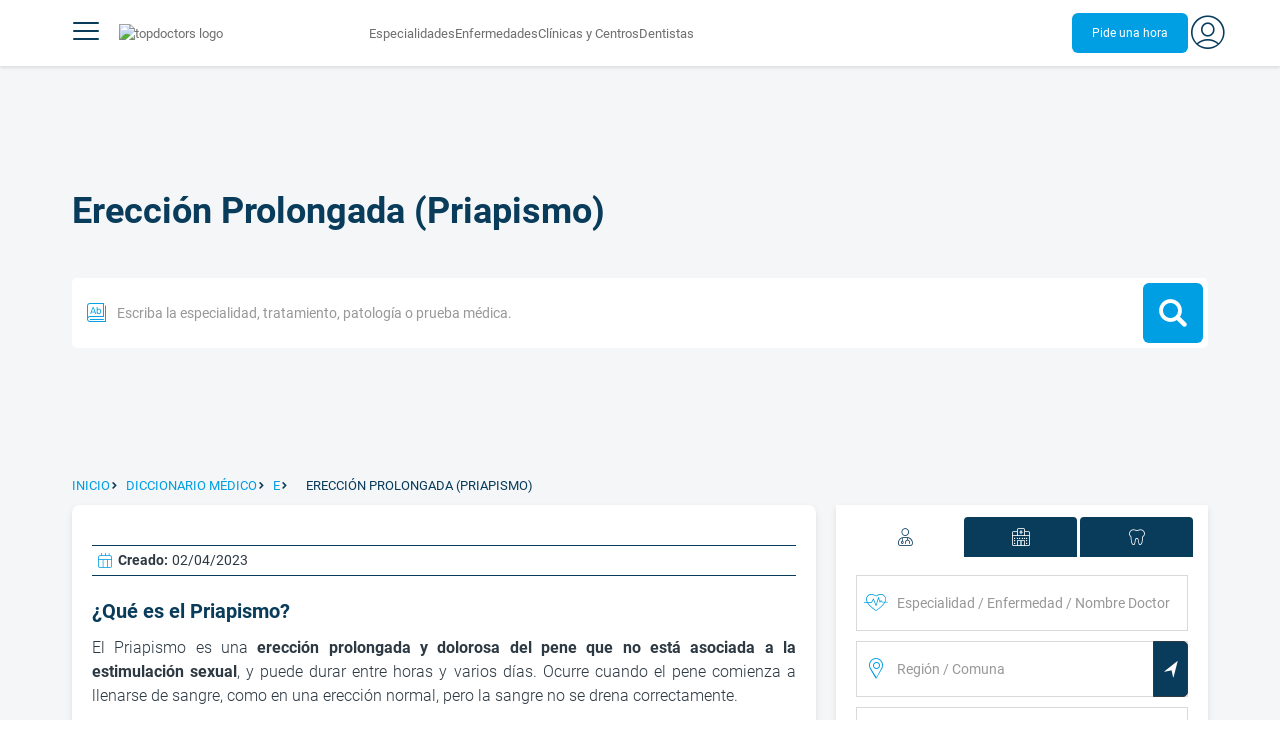

--- FILE ---
content_type: text/html;charset=utf-8
request_url: https://www.topdoctors.cl/diccionario-medico/ereccion-prolongada-priapismo/
body_size: 83643
content:
<!DOCTYPE html><html  lang="es-CL" dir="ltr"><head><meta charset="utf-8"><meta name="viewport" content="width=device-width, initial-scale=1.0, maximum-scale=1.0, user-scalable=no"><title>Erección Prolongada (Priapismo): qué es, síntomas y tratamiento | Top Doctors</title><link rel="preconnect" href="https://consent.cookiebot.com"><link rel="preconnect" href="https://www.googletagmanager.com"><style>html{box-sizing:border-box}body,html{font-family:inherit;font-size:16px;touch-action:pan-y}body,button,html,input,select,textarea{font-family:Roboto,sans-serif}*,:after,:before{box-sizing:inherit}body{color:var(--td-greyDarker);line-height:1.5;margin:0;scrollbar-color:var(--td-light) var(--td-grey)}body,dd,figure,h1,h2,h3,h4,h5,hr,html,iframe,li,ol,p,pre,textarea,ul{margin:0;padding:0}body::-webkit-scrollbar{width:11px}body::-webkit-scrollbar-track{background:var(--td-grey)}body::-webkit-scrollbar-thumb{background-color:var(--td-light);border:3px solid var(--td-grey);border-radius:6px}.layout-main{background-color:var(--td-lighter)}hr{border:initial;border-color:initial;border-top:1px solid var(--td-burgerBg)!important;height:1px;margin:1.5rem 0}hr.is-light{border-top:1px solid var(--td-grey)!important}ol{padding-left:.75rem}ol li{list-style-position:outside;list-style-type:decimal;margin-left:.75rem}ul{list-style-type:none;margin-block-end:0;margin-block-start:0;margin-inline-end:0;margin-inline-start:0;padding-inline-start:0}button,input,select,textarea{font:inherit;margin:0}textarea{max-width:100%;min-width:100%;resize:vertical}a{color:var(--td-info);cursor:pointer;text-decoration:none}a:hover{color:var(--td-info-lighten-10)}p{font-size:.875rem}h1,h2,h3,h4,h5,h6,p{margin-block-end:0;margin-block-start:0}h1,h2,h3,h4,h5,h6{font-weight:var(--td-weight-regular)}strong{color:inherit;font-weight:700}small{font-size:.8rem}span:hover{background-color:transparent}.is-slide{overflow-x:auto}.overflow-hidden{overflow:hidden}.overflow-y-hidden{overflow-y:hidden}.overflow-x-hidden{overflow-x:hidden}.overflow-x-visible{overflow-x:visible}.is-truncated{display:inline-block}.is-ellipsis,.is-truncated{overflow:hidden;text-overflow:ellipsis;white-space:nowrap}.no-ellipsis{overflow:unset!important;text-overflow:unset!important;white-space:normal!important}.line-clamp-1{-webkit-line-clamp:1;line-clamp:1}.line-clamp-1,.line-clamp-2{display:-webkit-box;-webkit-box-orient:vertical;overflow:hidden}.line-clamp-2{-webkit-line-clamp:2;line-clamp:2}.line-clamp-3{-webkit-line-clamp:3;line-clamp:3}.line-clamp-3,.line-clamp-4{display:-webkit-box;-webkit-box-orient:vertical;overflow:hidden}.line-clamp-4{-webkit-line-clamp:4;line-clamp:4}.is-underlined{text-decoration:underline;text-underline-position:under}.is-uppercase{text-transform:uppercase}.has-text-centered{text-align:center}.has-text-left{text-align:left}.has-text-right{text-align:right}.has-text-justified{text-align:justify}.has-text-weight-light{font-weight:300!important}.has-text-weight-normal{font-weight:400!important}.has-text-weight-semibold{font-weight:600!important}.has-text-weight-bold{font-weight:700!important}.has-text-primary{color:var(--td-primary)!important}.has-text-info{color:var(--td-info)!important}.has-text-warning{color:var(--td-warning)!important}.has-text-white{color:var(--td-white)!important}.has-text-grey{color:var(--td-grey)!important}.has-text-grey-light{color:var(--td-greyLight)!important}.has-text-grey-normal{color:#859aa2;line-height:1.2rem}.has-text-grey-medium{color:var(--td-greyMedium)!important}.has-text-grey-dark{color:var(--td-greyDark)!important}.has-text-grey-darker{color:var(--td-greyDarker)!important}.has-text-green-light{color:var(--td-lightGreen)}.has-text-warning-alt{color:var(--td-warning-alt)!important}.has-text-success{color:var(--td-success)!important}.has-text-danger{color:var(--td-danger)!important}.has-text-blue-gradient{background:-webkit-linear-gradient(var(--td-primary),var(--td-info));-webkit-background-clip:text;background-clip:text;-webkit-text-fill-color:transparent}.white-space-normal{white-space:normal}.is-capitalize:first-letter{text-transform:uppercase}.is-capitalize-all{text-transform:capitalize}.text-with-icon{align-items:center;display:inline-flex;gap:.5rem}.word-break{word-break:break-word}.is-size-1{font-size:var(--td-size-1)!important}.is-size-2{font-size:var(--td-size-2)!important}.is-size-3{font-size:var(--td-size-3)!important}.is-size-4{font-size:var(--td-size-4)!important}.is-size-5{font-size:var(--td-size-5)!important}.is-size-6{font-size:var(--td-size-6)!important}.is-size-7{font-size:var(--td-size-7)!important}.is-size-8{font-size:var(--td-size-8)!important}.is-size-9{font-size:var(--td-size-9)!important}.is-size-10{font-size:var(--td-size-10)!important}.is-size-base{font-size:var(--td-font-base)}@media screen and (max-width:768px){.is-size-1-mobile{font-size:var(--td-size-1)!important}.is-size-2-mobile{font-size:var(--td-size-2)!important}.is-size-3-mobile{font-size:var(--td-size-3)!important}.is-size-4-mobile{font-size:var(--td-size-4)!important}.is-size-5-mobile{font-size:var(--td-size-5)!important}.is-size-6-mobile{font-size:var(--td-size-6)!important}.is-size-7-mobile{font-size:var(--td-size-7)!important}.is-size-8-mobile{font-size:var(--td-size-8)!important}.is-size-9-mobile{font-size:var(--td-size-9)!important}.is-size-10-mobile{font-size:var(--td-size-10)!important}}@media print,screen and (min-width:769px){.is-size-1-tablet{font-size:var(--td-size-1)!important}.is-size-2-tablet{font-size:var(--td-size-2)!important}.is-size-3-tablet{font-size:var(--td-size-3)!important}.is-size-4-tablet{font-size:var(--td-size-4)!important}.is-size-5-tablet{font-size:var(--td-size-5)!important}.is-size-6-tablet{font-size:var(--td-size-6)!important}.is-size-7-tablet{font-size:var(--td-size-7)!important}.is-size-8-tablet{font-size:var(--td-size-8)!important}.is-size-9-tablet{font-size:var(--td-size-9)!important}.is-size-10-tablet{font-size:var(--td-size-10)!important}}@media screen and (max-width:1023px){.is-size-1-touch{font-size:var(--td-size-1)!important;line-height:4.7rem}.is-size-2-touch{font-size:var(--td-size-2)!important;line-height:3.3rem}.is-size-3-touch{font-size:var(--td-size-3)!important;line-height:2.8rem}.is-size-4-touch{font-size:var(--td-size-4)!important;line-height:2.2rem}.is-size-5-touch{font-size:var(--td-size-5)!important;line-height:1.875rem}.is-size-6-touch{font-size:var(--td-size-6)!important;line-height:1.5rem}.is-size-7-touch{font-size:var(--td-size-7)!important;line-height:1.4rem}.is-size-8-touch{font-size:var(--td-size-8)!important;line-height:1.25rem}.is-size-9-touch{font-size:var(--td-size-9)!important;line-height:1.09rem}.is-size-10-touch{font-size:var(--td-size-10)!important;line-height:.94rem}}@media screen and (min-width:1024px){.is-size-1-desktop{font-size:var(--td-size-1)!important}.is-size-2-desktop{font-size:var(--td-size-2)!important}.is-size-3-desktop{font-size:var(--td-size-3)!important}.is-size-4-desktop{font-size:var(--td-size-4)!important}.is-size-5-desktop{font-size:var(--td-size-5)!important}.is-size-6-desktop{font-size:var(--td-size-6)!important}.is-size-7-desktop{font-size:var(--td-size-7)!important}.is-size-8-desktop{font-size:var(--td-size-8)!important}.is-size-9-desktop{font-size:var(--td-size-9)!important}.is-size-10-desktop{font-size:var(--td-size-10)!important}}@media screen and (min-width:1216px){.is-size-1-widescreen{font-size:var(--td-size-1)!important}.is-size-2-widescreen{font-size:var(--td-size-2)!important}.is-size-3-widescreen{font-size:var(--td-size-3)!important}.is-size-4-widescreen{font-size:var(--td-size-4)!important}.is-size-5-widescreen{font-size:var(--td-size-5)!important}.is-size-6-widescreen{font-size:var(--td-size-6)!important}.is-size-7-widescreen{font-size:var(--td-size-7)!important}.is-size-8-widescreen{font-size:var(--td-size-8)!important}.is-size-9-widescreen{font-size:var(--td-size-9)!important}.is-size-10-widescreen{font-size:var(--td-size-10)!important}}@media screen and (min-width:1408px){.is-size-1-fullhd{font-size:var(--td-size-1)!important}.is-size-2-fullhd{font-size:var(--td-size-2)!important}.is-size-3-fullhd{font-size:var(--td-size-3)!important}.is-size-4-fullhd{font-size:var(--td-size-4)!important}.is-size-5-fullhd{font-size:var(--td-size-5)!important}.is-size-6-fullhd{font-size:var(--td-size-6)!important}.is-size-7-fullhd{font-size:var(--td-size-7)!important}.is-size-8-fullhd{font-size:var(--td-size-8)!important}.is-size-9-fullhd{font-size:var(--td-size-9)!important}.is-size-10-fullhd{font-size:var(--td-size-10)!important}}.is-large{font-size:var(--td-font-large)}.is-relative{position:relative}@media screen and (max-width:768px){.is-hidden-mobile,.is-hidden-tablet,.is-hidden-touch{display:none}}.is-hidden{display:none}.is-block{display:block}.is-rounded{border-radius:50%}.is-radius-small{border-radius:4px}.is-radius-medium{border-radius:6px}.has-cursor-pointer{cursor:pointer}.is-fullheight{height:100%}.is-fullwidth{width:100%}.is-clickable{cursor:pointer;pointer-events:auto!important}.is-absolute{position:absolute}@font-face{font-display:swap;font-family:Roboto;font-style:normal;font-weight:300;src:url(/fonts/Roboto-Light.woff2) format("woff2")}@font-face{font-display:swap;font-family:Roboto;font-style:normal;font-weight:500;src:url(/fonts/Roboto-Regular.woff2) format("woff2")}@font-face{font-display:swap;font-family:Roboto;font-style:normal;font-weight:700;src:url(/fonts/Roboto-Bold.woff2) format("woff2")}@font-face{font-display:block;font-family:td-font-icons;font-style:normal;font-weight:400;src:url(/fonts/icomoon.woff2) format("woff2")}[class*=" td-icon-"],[class^=td-icon-]{font-family:td-font-icons!important;speak:none;font-display:"swap";font-style:normal;font-variant:normal;font-weight:400;line-height:1;text-transform:none;-webkit-font-smoothing:antialiased;-moz-osx-font-smoothing:grayscale}.td-icon-xxxsmall{font-size:.8rem!important}.td-icon-xxsmall{font-size:1rem!important}.td-icon-xsmall{font-size:1.5rem!important}.td-icon-small{font-size:2rem!important}.td-icon-medium{font-size:2.5rem!important}.td-icon-big{font-size:3rem!important}.td-icon-bigger{font-size:4rem!important}.td-icon-xl{font-size:5rem!important}.td-icon-xxl{font-size:6rem!important}.td-icon-stack-container{display:inline-block;height:2em;line-height:2em;position:relative;vertical-align:middle;width:2em}.td-icon-stack{height:100%;left:0;position:absolute;text-align:center;width:100%}.td-icon-inverse{color:#fff}.td-icon-filled-add:before{content:""}.td-icon-filled-add-user:before{content:""}.td-icon-filled-alphabet:before{content:""}.td-icon-filled-apple:before{content:""}.td-icon-filled-apple-bubble:before{content:""}.td-icon-filled-calendar:before{content:""}.td-icon-filled-arrow-left:before{content:""}.td-icon-filled-arrow-right:before{content:""}.td-icon-filled-article:before{content:""}.td-icon-filled-asistant:before{content:""}.td-icon-filled-assistencial:before{content:""}.td-icon-filled-asterisk:before{content:""}.td-icon-filled-avatar:before{content:""}.td-icon-filled-blood:before{content:""}.td-icon-filled-burger:before{content:""}.td-icon-filled-cardio:before{content:""}.td-icon-filled-caret-down:before{content:""}.td-icon-filled-caret-left:before{content:""}.td-icon-filled-caret-left-bubble:before{content:""}.td-icon-filled-caret-right:before{content:""}.td-icon-filled-caret-right-bubble:before{content:""}.td-icon-filled-caret-up:before{content:""}.td-icon-filled-caret-up-bubble:before{content:""}.td-icon-filled-cart:before{content:""}.td-icon-filled-check:before{content:""}.td-icon-filled-check-bubble:before{content:""}.td-icon-filled-chevron-down:before{content:""}.td-icon-filled-chevron-down-bubble:before{content:""}.td-icon-filled-chevron-left-bold:before{content:""}.td-icon-filled-chevron-left-bubble:before{content:""}.td-icon-filled-chevron-right-bold:before{content:""}.td-icon-filled-chevron-right-bubble:before{content:""}.td-icon-filled-chevron-up:before{content:""}.td-icon-filled-chevron-up-bubble:before{content:""}.td-icon-filled-chrome:before{content:""}.td-icon-filled-chrome-bubble:before{content:""}.td-icon-filled-circle-pharmacy:before{content:""}.td-icon-filled-clock:before{content:""}.td-icon-filled-close:before{content:""}.td-icon-filled-coins:before{content:""}.td-icon-filled-copiar:before{content:""}.td-icon-filled-cv:before{content:""}.td-icon-filled-data:before{content:""}.td-icon-filled-dialogue:before{content:""}.td-icon-filled-dictionary:before{content:""}.td-icon-filled-doctor:before{content:""}.td-icon-filled-doctor-avatar:before{content:""}.td-icon-filled-down-bubble:before{content:""}.td-icon-filled-download:before{content:""}.td-icon-filled-downloads:before{content:""}.td-icon-filled-expert:before{content:""}.td-icon-filled-expert-bubble:before{content:""}.td-icon-filled-explorer:before{content:""}.td-icon-filled-explorer-bubble:before{content:""}.td-icon-filled-facebook:before{content:""}.td-icon-filled-facebook-bubble:before{content:""}.td-icon-filled-favourite:before{content:""}.td-icon-filled-firefox:before{content:""}.td-icon-filled-firefox-bubble:before{content:""}.td-icon-filled-fullcircle:before{content:""}.td-icon-filled-funnel:before{content:""}.td-icon-filled-gallery:before{content:""}.td-icon-filled-geolocation:before{content:""}.td-icon-filled-googleplay:before{content:""}.td-icon-filled-googleplay-bubble:before{content:""}.td-icon-filled-hide:before{content:""}.td-icon-filled-home:before{content:""}.td-icon-filled-info:before{content:""}.td-icon-filled-info-bubble:before{content:""}.td-icon-filled-instagram:before{content:""}.td-icon-filled-instagram-bubble:before{content:""}.td-icon-filled-insurance:before{content:""}.td-icon-filled-insurance-saudi:before{content:""}.td-icon-filled-key:before{content:""}.td-icon-filled-left-quotes:before{content:""}.td-icon-filled-less:before{content:""}.td-icon-filled-linkedin:before{content:""}.td-icon-filled-linkedin-bubble:before{content:""}.td-icon-filled-location:before{content:""}.td-icon-filled-location-full:before{content:""}.td-icon-filled-lock:before{content:""}.td-icon-filled-mail:before{content:""}.td-icon-filled-mail-bubble:before{content:""}.td-icon-filled-menu:before{content:""}.td-icon-filled-microphone:before{content:""}.td-icon-filled-offer:before{content:""}.td-icon-filled-open-pharmacy:before{content:""}.td-icon-filled-opera:before{content:""}.td-icon-filled-opera-bubble:before{content:""}.td-icon-filled-patient:before{content:""}.td-icon-filled-patients:before{content:""}.td-icon-filled-pharmacy:before{content:""}.td-icon-filled--pharmacy:before{content:""}.td-icon-filled-pharmacy24:before{content:""}.td-icon-filled-photo:before{content:""}.td-icon-filled-pinterest:before{content:""}.td-icon-filled-pinterest-bubble:before{content:""}.td-icon-filled-question:before{content:""}.td-icon-filled-question-bubble:before{content:""}.td-icon-filled-right-quotes:before{content:""}.td-icon-filled-riyal-saudi:before{content:""}.td-icon-filled-safari:before{content:""}.td-icon-filled-safari-bubble:before{content:""}.td-icon-filled-search:before{content:""}.td-icon-filled-search-bubble:before{content:""}.td-icon-filled-share:before{content:""}.td-icon-filled-shop:before{content:""}.td-icon-filled-show:before{content:""}.td-icon-filled-skin:before{content:""}.td-icon-filled-sport:before{content:""}.td-icon-filled-star-empty:before{content:""}.td-icon-filled-star-full:before{content:""}.td-icon-filled-star-middle:before{content:""}.td-icon-filled-teaching:before{content:""}.td-icon-filled-telemedicine:before{content:""}.td-icon-filled-telephone:before{content:""}.td-icon-filled-telephone-bubble:before{content:""}.td-icon-filled-tooth:before{content:""}.td-icon-filled-topdoctors:before{content:""}.td-icon-filled-alert:before{content:""}.td-icon-filled-treatment:before{content:""}.td-icon-filled-upload:before{content:""}.td-icon-filled-video:before{content:""}.td-icon-filled-vimeo:before{content:""}.td-icon-filled-vimeo-bubble:before{content:""}.td-icon-filled-country:before{content:""}.td-icon-filled-whatsapp:before{content:""}.td-icon-filled-whatsapp-bubble:before{content:""}.td-icon-filled-youtube:before{content:""}.td-icon-filled-youtube-bubble:before{content:""}.td-icon-outline-add-user:before{content:""}.td-icon-outline-alert:before{content:""}.td-icon-outline-alphabet:before{content:""}.td-icon-outline-appoinment:before{content:""}.td-icon-outline-appointment-ended:before{content:""}.td-icon-outline-appointment-type:before{content:""}.td-icon-outline-article:before{content:""}.td-icon-outline-assitencial:before{content:""}.td-icon-outline-attach:before{content:""}.td-icon-outline-avatar:before{content:""}.td-icon-outline-award:before{content:""}.td-icon-outline-billing:before{content:""}.td-icon-outline-billing-screen:before{content:""}.td-icon-outline-billing-time:before{content:""}.td-icon-outline-blog:before{content:""}.td-icon-outline-building:before{content:""}.td-icon-outline-bus:before{content:""}.td-icon-outline-calendar:before{content:""}.td-icon-outline-calendar-blank:before{content:""}.td-icon-outline-calendar-blank-multi:before{content:""}.td-icon-outline-calendar-check:before{content:""}.td-icon-outline-calendar-hour:before{content:""}.td-icon-outline-calendar-month:before{content:""}.td-icon-outline-calendar-week:before{content:""}.td-icon-outline-calendar-year:before{content:""}.td-icon-outline-call:before{content:""}.td-icon-outline-cancel:before{content:""}.td-icon-outline-car:before{content:""}.td-icon-outline-cardio:before{content:""}.td-icon-outline-cart:before{content:""}.td-icon-outline-center:before{content:""}.td-icon-outline-certificates:before{content:""}.td-icon-outline-check:before{content:""}.td-icon-outline-city:before{content:""}.td-icon-outline-clock:before{content:""}.td-icon-outline-cloud:before{content:""}.td-icon-outline-comment:before{content:""}.td-icon-outline-communication:before{content:""}.td-icon-outline-conference:before{content:""}.td-icon-outline-configuration:before{content:""}.td-icon-outline-connection:before{content:""}.td-icon-outline-country:before{content:""}.td-icon-outline-cv:before{content:""}.td-icon-outline-data:before{content:""}.td-icon-outline-delivery:before{content:""}.td-icon-outline-dentist:before{content:""}.td-icon-outline-dialogue:before{content:""}.td-icon-outline-dialogue-alert:before{content:""}.td-icon-outline-dictionary:before{content:""}.td-icon-outline-doctor:before{content:""}.td-icon-outline-doctor-file:before{content:""}.td-icon-outline-doctor-id:before{content:""}.td-icon-outline-document:before{content:""}.td-icon-outline-dollar:before{content:""}.td-icon-outline-download:before{content:""}.td-icon-outline-edit:before{content:""}.td-icon-outline-euro:before{content:""}.td-icon-outline-event:before{content:""}.td-icon-outline-external-link:before{content:""}.td-icon-outline-favourites:before{content:""}.td-icon-outline-female:before{content:""}.td-icon-outline-filters:before{content:""}.td-icon-outline-finger-print:before{content:""}.td-icon-outline-flag:before{content:""}.td-icon-outline-funnel:before{content:""}.td-icon-outline-gender:before{content:""}.td-icon-outline-geolocation:before{content:""}.td-icon-outline-go-back:before{content:""}.td-icon-outline-help:before{content:""}.td-icon-outline-history:before{content:""}.td-icon-outline-home:before{content:""}.td-icon-outline-illness:before{content:""}.td-icon-outline-image:before{content:""}.td-icon-outline-insurance:before{content:""}.td-icon-outline-insurance-saudi:before{content:""}.td-icon-outline-key:before{content:""}.td-icon-outline-kid:before{content:""}.td-icon-outline-laboratory:before{content:""}.td-icon-outline-like:before{content:""}.td-icon-outline-list:before{content:""}.td-icon-outline-location:before{content:""}.td-icon-outline-lock:before{content:""}.td-icon-outline-logout:before{content:""}.td-icon-outline-mail:before{content:""}.td-icon-outline-male:before{content:""}.td-icon-outline-man:before{content:""}.td-icon-outline-map:before{content:""}.td-icon-outline-marketing:before{content:""}.td-icon-outline-messaging:before{content:""}.td-icon-outline-more:before{content:""}.td-icon-outline-next:before{content:""}.td-icon-outline-nopay:before{content:""}.td-icon-outline-notification:before{content:""}.td-icon-outline-offer:before{content:""}.td-icon-outline-organize:before{content:""}.td-icon-outline-patient:before{content:""}.td-icon-outline-patients:before{content:""}.td-icon-outline-payment:before{content:""}.td-icon-outline-pending:before{content:""}.td-icon-outline-pharmacy:before{content:""}.td-icon-outline-photo:before{content:""}.td-icon-outline-plan:before{content:""}.td-icon-outline-pound:before{content:""}.td-icon-outline-print:before{content:""}.td-icon-outline-private-companies:before{content:""}.td-icon-outline-coins:before{content:""}.td-icon-outline-coins-slash:before{content:""}.td-icon-outline-profile:before{content:""}.td-icon-outline-prohibited:before{content:""}.td-icon-outline-public-organitzation:before{content:""}.td-icon-outline-question:before{content:""}.td-icon-outline-rating:before{content:""}.td-icon-outline-ratings-management:before{content:""}.td-icon-outline-refresh:before{content:""}.td-icon-outline-reset:before{content:""}.td-icon-outline-riyal-saudi:before{content:""}.td-icon-outline-search:before{content:""}.td-icon-outline-security:before{content:""}.td-icon-outline-share:before{content:""}.td-icon-outline-shop:before{content:""}.td-icon-outline-smartphone:before{content:""}.td-icon-outline-sound:before{content:""}.td-icon-outline-specialty:before{content:""}.td-icon-outline-state:before{content:""}.td-icon-outline-statics-02:before{content:""}.td-icon-outline-statics-03:before{content:""}.td-icon-outline-statistics-01:before{content:""}.td-icon-outline-stop:before{content:""}.td-icon-outline-structure:before{content:""}.td-icon-outline-switch:before{content:""}.td-icon-outline-symtptom:before{content:""}.td-icon-outline-tags:before{content:""}.td-icon-outline-target:before{content:""}.td-icon-outline-teaching:before{content:""}.td-icon-outline-telemedicine:before{content:""}.td-icon-outline-test:before{content:""}.td-icon-outline-topfarma:before{content:""}.td-icon-outline-treatment:before{content:""}.td-icon-outline-triangle-alert:before{content:""}.td-icon-outline-upload:before{content:""}.td-icon-outline-video:before{content:""}.td-icon-outline-videoconference:before{content:""}.td-icon-outline-waittingroom:before{content:""}.td-icon-outline-wearable:before{content:""}.td-icon-outline-woman:before{content:""}.td-icon-outline-zoom:before{content:""}.td-icon-outline-zoomout:before{content:""}.td-icon-staticpage-article:before{content:""}.td-icon-staticpage-dictionary:before{content:""}.td-icon-staticpage-doctor:before{content:""}.td-icon-staticpage-symptom:before{content:""}.td-icon-stepper-checked:before{content:""}.td-icon-stepper-confirmed:before{content:""}.td-icon-stepper-data:before{content:""}.td-icon-stepper-details:before{content:""}.td-icon-stepper-insurance:before{content:""}.td-icon-stepper-location:before{content:""}.td-icon-stepper-profile:before{content:""}.td-icon-stepper-search:before{content:""}.td-icon-stepper-specialty:before{content:""}.td-icon-filled-spotify-bubble:before{content:"";padding:0 2px}.td-icon-filled-twitter-bubble:before{content:"";transform:scale(.9)}.td-icon-filled-chevron-left:before{content:""}.td-icon-filled-chevron-right:before{content:""}.td-icon-filled-chevron-up:before{content:""}.td-icon-filled-chevron-down:before{content:""}.container{flex-grow:1;margin:0 auto;position:relative;width:100%}.container.is-fluid{max-width:none!important;padding-left:32px;padding-right:32px;width:100%}.container.is-max-tablet{max-width:705px}@media screen and (min-width:1024px){.container{max-width:960px}}@media screen and (max-width:1215px){.container.is-widescreen:not(.is-max-tablet):not(.is-max-desktop){max-width:1152px}}@media screen and (max-width:1407px){.container.is-fullhd:not(.is-max-tablet):not(.is-max-desktop):not(.is-max-widescreen){max-width:1344px}}@media screen and (min-width:1216px){.container:not(.is-max-tablet):not(.is-max-desktop){max-width:1152px}}@media screen and (min-width:1408px){.container:not(.is-max-tablet):not(.is-max-desktop):not(.is-max-widescreen){max-width:1344px}}@media screen and (max-width:767px){.container{max-width:100%!important;padding:0 var(--td-mobile-container-padding);width:100%!important}}@media screen and (min-width:928px){.container{max-width:864px!important}}@media screen and (min-width:1106px){.container{max-width:1042px!important}}@media screen and (min-width:1200px){.container{max-width:1136px!important}}button{-webkit-appearance:none;-moz-appearance:none;appearance:none;color:inherit;font-family:inherit;font-size:1.25rem;font-size:1em;line-height:normal;margin:0;transition-duration:.3s;transition-property:background-color,border-color,color}button,button.no-btn{background:none;border:none;cursor:pointer;padding:0}button.no-btn{-webkit-appearance:none;outline:none}button.no-btn:active,button.no-btn:focus{outline:none}.button{align-items:center;border:1px solid;border-radius:6px;cursor:pointer;display:block;display:inline-flex;flex-wrap:nowrap;font-size:1rem;gap:.5rem;height:2.5rem;justify-content:center;line-height:1.5;padding:5px 20px;transition:.3s;white-space:nowrap}.button.no-border{border:none}.button.is-large{height:3.75rem}.button.is-rounded{border-radius:9999px}.button.has-chevron-right{position:relative}.button.has-chevron-right:after{content:"";font-display:"swap";font-family:td-font-icons;font-size:.7rem;position:relative}.button.has-chevron-right:hover:not(.is-info){border:1px solid transparent!important}.button.has-chevron-left,.button.has-chevron-right:not(.is-info){border:1px solid transparent}.button.has-chevron-left{position:relative}.button.has-chevron-left:before{content:"";font-display:"swap";font-family:td-font-icons;font-size:.7rem;position:relative}.button.has-chevron-left:hover:not(.is-info){border:1px solid transparent!important}.button.has-chevron-left:not(.is-info){border:1px solid transparent}.button.is-xsmall{font-size:.8rem;height:25px}.button.is-small{border-radius:3px}.button.is-black{background-color:var(--td-black);color:var(--td-white)}.button.has-background-white:hover{background-color:var(--td-paperLight)}.button.is-primary{background-color:var(--td-primary);color:var(--td-white)}.button.is-warning{background-color:var(--td-warning);color:var(--td-white)}.button.is-info{background-color:var(--td-info);border:none;color:var(--td-white)}.button.is-info:hover{background-color:var(--td-primaryLight)}.button.is-danger{background-color:var(--td-danger);border:none;color:var(--td-white)}.button.is-danger:hover{background-color:var(--td-dangerDark)}.button.is-info[disabled]{background-color:var(--td-primaryDisabled)}.button.is-gradient-blue-turquoise{background:linear-gradient(to right,var(--td-info) 0,#31d3de 100%);border:none;color:#fff;font-size:.75rem;transition:none}.button.is-gradient-blue-turquoise:hover{background:var(--td-primaryLight)}.button.is-gradient-blue-turquoise[disabled]{background:var(--td-primaryDisabled)}.button.is-primary{color:#fff}.button.is-primary-light{background-color:var(--td-primaryLight);border-color:transparent;color:#fff}.button.is-primary-light:hover{background-color:var(--td-primaryRegular)}.button.is-primary-light[disabled]{background-color:var(--td-primaryDisabled)}.button.is-success{background-color:var(--td-success);color:#fff}.button.is-success:hover{background-color:var(--td-darkGreen)}.button.is-outlined{border:1px solid}.button.is-outlined.is-info{border-color:var(--td-info)}.button.is-outlined.is-awards{border-color:var(--td-awardGold);color:var(--td-awardGold)!important}.button.is-outlined:not(:hover){background-color:#fff!important;color:var(--td-info)}.button.is-outlined.is-info:hover{background-color:#fff;border-color:var(--td-primaryLight);border:1px solid var(--td-primaryLight);color:var(--td-primaryLight)}.button.is-outlined.is-awards:hover{color:var(--td-white)!important}.button.is-outlined.is-info[disabled]{background-color:#fff;border-color:var(--td-primaryDisabled);color:var(--td-primaryDisabled)}.button.is-outlined.is-info:active,.button.is-outlined.is-info:focus{color:var(--td-info)!important}.button.is-note{border-color:var(--td-info);color:var(--td-info);height:auto;padding:.25rem 1rem}.button.is-note:hover{background:var(--td-info);color:#fff}.button.is-note:hover a{color:#fff}a.has-icon,button.has-icon{display:inline-block!important;overflow:visible;padding:20px}.dropdown .dropdown-trigger .button{color:var(--td-greyDark)}@media screen and (max-width:768px){.button.fix-height{height:100%!important;white-space:inherit}}@media screen and (min-width:1441px){.button.is-large{font-size:1.3rem}}.button.is-loading{filter:grayscale(.7);pointer-events:none;position:relative}.button.is-loading:after{animation:spin .8s linear infinite;border:2px solid var(--td-grey);border-radius:50%;border-top-color:var(--td-primary);content:"";height:1rem;width:1rem}@keyframes spin{0%{transform:rotate(0)}to{transform:rotate(1turn)}}.main-title{line-height:50px}.main-title-1{color:var(--td-primary);font-size:2.625rem;font-weight:700}@media screen and (max-width:768px){.main-title-1{font-size:1.75rem}}.main-title-2{color:var(--td-primary);font-size:2.25rem;font-weight:700;line-height:1.5}@media screen and (max-width:768px){.main-title-2{font-size:1.5rem}}.main-title-3{color:var(--td-primary);font-size:1.75rem;font-weight:300}.main-title-4{font-size:1.5rem}.main-title-4,.main-title-5{color:var(--td-primary);font-weight:400}.main-title-5{font-size:1.25rem}.paragraph-title{color:var(--td-primary);font-size:1.25rem;font-weight:700}.paragraph-title-small{color:var(--td-primary);font-size:1rem;font-weight:700}.paragraph-big{color:var(--td-greyDarker);font-size:1.125rem;font-weight:300}.paragraph-normal{font-size:.875rem}.paragraph-normal,.paragraph-small{color:var(--td-greyDarker);font-weight:400}.paragraph-small{font-size:.75rem}@media(min-width:0px)and (max-width:768px){.main-title-3{font-size:1.25rem;line-height:1}}@media(min-width:0px)and (max-width:575px){.title{font-size:1.75rem}}.title{font-weight:700;line-height:1.125}.title.is-1{font-size:3rem}.title.is-2{font-size:2.5rem}.title.is-3{font-size:2rem}.title.is-4{font-size:1.5rem}.title.is-5{font-size:1.25rem}.title.is-6{font-size:1rem}.profile-title-1{color:var(--td-primary)}.profile-title-1,.profile-title-2{font-size:1rem;font-weight:700;margin-bottom:10px}.profile-title-2{color:var(--td-greyDarker)}.profile-title-3{color:var(--td-primary);font-size:1rem;margin-bottom:10px;width:100%}img{height:auto;max-width:100%}.img-cover{-o-object-fit:cover;object-fit:cover}.img-contain{-o-object-fit:contain;object-fit:contain}.img-position-bottom{-o-object-position:bottom;object-position:bottom}.card{background-color:var(--td-white);border-radius:8px;box-shadow:0 3px 6px #0000001a;color:var(--td-greyDarker);overflow:hidden;padding:.75rem}a:has(.card) .card:hover{outline:1px solid var(--td-info)}.card--big{border-radius:12px}.box{background-color:var(--td-white);border-radius:6px;box-shadow:none}.alert-box{background-color:var(--td-paperOrange);border:1px solid var(--td-warning);border-radius:3px;padding:.25rem .5rem}.alert-box--icon{align-items:center;display:flex;gap:.5rem}.alert-box--icon i{color:var(--td-warning)}.rounded-box{border-radius:50px;padding:.25rem .5rem}.rounded-box,.warning-light-box{background-color:var(--td-lighter)}.warning-light-box{color:var(--td-primary);padding:1.5rem}.warning-light-box--icon{align-items:center;display:flex;gap:.5rem;justify-content:center}.warning-light-box--icon i{color:var(--td-primary)}.control{box-sizing:border-box;clear:both;font-size:var(--td-font-base);position:relative;text-align:inherit}.control.has-icons-left{align-items:center;display:flex;flex-direction:row;width:100%}.control .input{width:100%}.control.has-icons-left i{align-items:center;display:flex;justify-content:center;left:0;position:absolute;width:2.5rem}.control .input{font-size:var(--td-size-8)}.control.has-icons-left .icon{height:100%;width:40px}.control.has-icons-left .input{padding-left:2.5rem}.control.has-addons .button:first-child,.control.has-addons .input:first-child,.control.has-addons .select select:first-child,.control.has-addons .select:first-child,.control.has-addons .textarea:first-child{border-radius:var(--td-radius) 0 0 var(--td-radius)}.control.has-addons .button.is-expanded,.control.has-addons .input.is-expanded,.control.has-addons .is-expanded.textarea,.control.has-addons .select.is-expanded{border-radius:inherit}.control.has-addons .button,.control.has-addons .input,.control.has-addons .select,.control.has-addons .textarea{border-radius:0}.control.has-addons .button:last-child,.control.has-addons .input:last-child,.control.has-addons .select:last-child,.control.has-addons .textarea:last-child{border-radius:var(--td-radius)}.input,input{background-color:var(--td-white);font-size:.9rem!important}.input.is-active,.input.is-focused,.input:active,.input:focus,.is-focused,.textarea.is-active,.textarea.is-focused,.textarea:active,.textarea:focus{box-shadow:0 0 0 .125em #009bde40!important;outline:1px solid var(--td-info)!important}.input,input{border:1px solid var(--td-greyLight);color:var(--td-greyDarker)}.input--box{height:48px;padding:12px}.input::-moz-placeholder,input::-moz-placeholder{color:var(--td-greyMedium-darken-10)!important;opacity:1}.input::placeholder,input::placeholder{color:var(--td-greyMedium-darken-10)!important;opacity:1}.input:hover,input:focus,textarea:focus{border-color:var(--td-info);outline:none}@supports (-webkit-touch-callout:none){input{font-size:16px!important}}:root{--spacing-1:10px;--spacing-2:20px;--spacing-3:30px;--spacing-4:40px;--spacing-5:50px;--spacing-6:60px;--spacing-7:70px}.ma-auto,.my-auto{margin:auto!important}.pa-0{padding:0!important}.ma-0{margin:0!important}.mx-auto{margin-left:auto!important;margin-right:auto!important}.mt-auto{margin-top:auto!important}.mb-auto{margin-bottom:auto!important}.ml-auto{margin-left:auto!important}.mr-auto{margin-right:auto!important}.mt-0{margin-top:0!important}.pt-0{padding-top:0!important}.mr-0{margin-right:0!important}.pr-0{padding-right:0!important}.mb-0{margin-bottom:0!important}.pb-0{padding-bottom:0!important}.ml-0{margin-left:0!important}.pl-0{padding-left:0!important}.mt-1{margin-top:var(--spacing-1)!important}.mb-1{margin-bottom:var(--spacing-1)!important}.ml-1{margin-left:var(--spacing-1)!important}.mr-1{margin-right:var(--spacing-1)!important}.ma-1{margin:var(--spacing-1)!important}.pt-1{padding-top:var(--spacing-1)!important}.pb-1{padding-bottom:var(--spacing-1)!important}.pl-1{padding-left:var(--spacing-1)!important}.pr-1{padding-right:var(--spacing-1)!important}.pa-1{padding:var(--spacing-1)!important}.mt-2{margin-top:var(--spacing-2)!important}.mb-2{margin-bottom:var(--spacing-2)!important}.ml-2{margin-left:var(--spacing-2)!important}.mr-2{margin-right:var(--spacing-2)!important}.ma-2{margin:var(--spacing-2)!important}.pt-2{padding-top:var(--spacing-2)!important}.pb-2{padding-bottom:var(--spacing-2)!important}.pl-2{padding-left:var(--spacing-2)!important}.pr-2{padding-right:var(--spacing-2)!important}.pa-2{padding:var(--spacing-2)!important}.mt-3{margin-top:var(--spacing-3)!important}.mb-3{margin-bottom:var(--spacing-3)!important}.ml-3{margin-left:var(--spacing-3)!important}.mr-3{margin-right:var(--spacing-3)!important}.ma-3{margin:var(--spacing-3)!important}.pt-3{padding-top:var(--spacing-3)!important}.pb-3{padding-bottom:var(--spacing-3)!important}.pl-3{padding-left:var(--spacing-3)!important}.pr-3{padding-right:var(--spacing-3)!important}.pa-3{padding:var(--spacing-3)!important}.mt-4{margin-top:var(--spacing-4)!important}.mb-4{margin-bottom:var(--spacing-4)!important}.ml-4{margin-left:var(--spacing-4)!important}.mr-4{margin-right:var(--spacing-4)!important}.ma-4{margin:var(--spacing-4)!important}.pt-4{padding-top:var(--spacing-4)!important}.pb-4{padding-bottom:var(--spacing-4)!important}.pl-4{padding-left:var(--spacing-4)!important}.pr-4{padding-right:var(--spacing-4)!important}.pa-4{padding:var(--spacing-4)!important}.mt-5{margin-top:var(--spacing-5)!important}.mb-5{margin-bottom:var(--spacing-5)!important}.ml-5{margin-left:var(--spacing-5)!important}.mr-5{margin-right:var(--spacing-5)!important}.ma-5{margin:var(--spacing-5)!important}.pt-5{padding-top:var(--spacing-5)!important}.pb-5{padding-bottom:var(--spacing-5)!important}.pl-5{padding-left:var(--spacing-5)!important}.pr-5{padding-right:var(--spacing-5)!important}.pa-5{padding:var(--spacing-5)!important}.mt-6{margin-top:var(--spacing-6)!important}.mb-6{margin-bottom:var(--spacing-6)!important}.ml-6{margin-left:var(--spacing-6)!important}.mr-6{margin-right:var(--spacing-6)!important}.ma-6{margin:var(--spacing-6)!important}.pt-6{padding-top:var(--spacing-6)!important}.pb-6{padding-bottom:var(--spacing-6)!important}.pl-6{padding-left:var(--spacing-6)!important}.pr-6{padding-right:var(--spacing-6)!important}.pa-6{padding:var(--spacing-6)!important}.mt-7{margin-top:var(--spacing-7)!important}.mb-7{margin-bottom:var(--spacing-7)!important}.ml-7{margin-left:var(--spacing-7)!important}.mr-7{margin-right:var(--spacing-7)!important}.ma-7{margin:var(--spacing-7)!important}.pt-7{padding-top:var(--spacing-7)!important}.pb-7{padding-bottom:var(--spacing-7)!important}.pl-7{padding-left:var(--spacing-7)!important}.pr-7{padding-right:var(--spacing-7)!important}.pa-7{padding:var(--spacing-7)!important}.px-1{padding-left:var(--spacing-1)!important;padding-right:var(--spacing-1)!important}.px-2{padding-left:var(--spacing-2)!important;padding-right:var(--spacing-2)!important}.px-3{padding-left:var(--spacing-3)!important;padding-right:var(--spacing-3)!important}.px-4{padding-left:var(--spacing-4)!important;padding-right:var(--spacing-4)!important}.px-5{padding-left:var(--spacing-5)!important;padding-right:var(--spacing-5)!important}.px-6{padding-left:var(--spacing-6)!important;padding-right:var(--spacing-6)!important}.px-7{padding-left:var(--spacing-7)!important;padding-right:var(--spacing-7)!important}.py-1{padding-bottom:var(--spacing-1)!important;padding-top:var(--spacing-1)!important}.py-2{padding-bottom:var(--spacing-2)!important;padding-top:var(--spacing-2)!important}.py-3{padding-bottom:var(--spacing-3)!important;padding-top:var(--spacing-3)!important}.py-4{padding-bottom:var(--spacing-4)!important;padding-top:var(--spacing-4)!important}.py-5{padding-bottom:var(--spacing-5)!important;padding-top:var(--spacing-5)!important}.py-6{padding-bottom:var(--spacing-6)!important;padding-top:var(--spacing-6)!important}.py-7{padding-bottom:var(--spacing-7)!important;padding-top:var(--spacing-7)!important}.my-0{margin-bottom:0!important;margin-top:0!important}.my-1{margin-bottom:var(--spacing-1)!important;margin-top:var(--spacing-1)!important}.mx-2{margin-left:var(--spacing-2)!important;margin-right:var(--spacing-2)!important}.my-2{margin-bottom:var(--spacing-2)!important;margin-top:var(--spacing-2)!important}.mx-3{margin-left:var(--spacing-3)!important;margin-right:var(--spacing-3)!important}.my-3{margin-bottom:var(--spacing-3)!important;margin-top:var(--spacing-3)!important}.mx-4{margin-left:var(--spacing-4)!important;margin-right:var(--spacing-4)!important}.my-4{margin-bottom:var(--spacing-4)!important;margin-top:var(--spacing-4)!important}.mx-5{margin-left:var(--spacing-5)!important;margin-right:var(--spacing-5)!important}.my-5{margin-bottom:var(--spacing-5)!important;margin-top:var(--spacing-5)!important}.mx-6{margin-left:var(--spacing-6)!important;margin-right:var(--spacing-6)!important}.my-6{margin-bottom:var(--spacing-6)!important;margin-top:var(--spacing-6)!important}.mx-7{margin-left:var(--spacing-7)!important;margin-right:var(--spacing-7)!important}.my-7{margin-bottom:var(--spacing-7)!important;margin-top:var(--spacing-7)!important}.flex,.is-flex{display:flex!important}@media screen and (min-width:928px){.is-flex-desktop{display:flex}}.flex-1{flex:1}.flex-center{align-items:center;display:flex;justify-content:center}.flex-row{display:flex;flex-direction:row}.flex-column{display:flex;flex-direction:column}.flex-space-between,.is-justify-content-space-between{display:flex;justify-content:space-between}.flex-align-end{align-items:flex-end;display:flex}.flex-align-center{align-items:center;display:flex}.flex-align-start{align-items:flex-start;display:flex}.flex-justify-center{display:flex;justify-content:center}.flex-justify-end{display:flex;justify-content:flex-end}.flex-justify-between{display:flex;justify-content:space-between}.flex-justify-start{display:flex;justify-content:flex-start}.flex-wrap,.is-flex-wrap-wrap{display:flex;flex-wrap:wrap}.flex-nowrap,.is-flex-wrap-nowrap{display:flex;flex-wrap:nowrap}.gap-quarter,.has-gap{gap:.25rem}.gap-half{gap:.5rem}.gap-three-quarters{gap:.75rem}.gap-1{gap:1rem}.gap-2{gap:2rem}.flex-align-self-start{align-self:flex-start}.flex-align-self-center{align-self:center}.flex-align-self-end{align-self:flex-end}.is-flex-grow-1{flex-grow:1}.is-align-self-flex-end{align-self:flex-end}.align-content-center{align-content:center}.is-align-items-center{align-items:center}.has-background-paper-light{background-color:var(--td-paperLight)}.bg-info{background-color:#dfedee}.has-background-light{background-color:#e3eced}.has-background-lighter{background-color:var(--td-lighter)}.has-background-white{background-color:var(--td-white)}.has-background-white-ter{background-color:var(--td-paperLight)!important}.has-background-grey-light{background-color:var(--td-greyLight)}.has-background-primary{background-color:var(--td-primary)!important}.has-background-primary-blue{background-color:#0f3a5b!important}.has-background-info{background-color:var(--td-info)}.has-background-light-blue{background-color:var(--td-lightBlue)}.bg-primary-gradient-right{background:linear-gradient(90deg,#004d9d 0,#309ad7)!important}.bg-blue-light-gradient{background-image:linear-gradient(135deg,#c9eaef,#def0ff 25%,#cde1f8,#dcf2f8 75%,#e0eff9)}.bg-golden-gradient{background:linear-gradient(to right,var(--td-awardGoldLight) 0,#ac8e32 100%)}.is-light,.is-warning{color:var(--td-white)!important}.has-round-borders{border-radius:3px}.has-round-borders-more{border-radius:10px}.has-round-borders-top{border-radius:3px 3px 0 0}.has-border-y-info{border-bottom:1px solid var(--td-info);border-top:1px solid var(--td-info)}.has-border-grey{border-top:1px solid var(--td-grey)}.has-border-light{border:1px solid var(--td-light)}.has-border-left-light{border-left:1px solid rgba(0,0,0,.2);height:100%}.has-border-right-light{border-right:1px solid rgba(0,0,0,.2)}.has-border-right-info{border-right:1px solid var(--td-info)}.has-border-left-info{border-left:1px solid var(--td-info)}.has-nice-shadow{border:1px solid var(--td-paperLight);box-shadow:0 3px 6px #0000001a;transition:all .3s cubic-bezier(.25,.8,.25,1)}.has-nice-shadow:hover{border:1px solid var(--td-info)}.nicer-shadow{box-shadow:0 1px 3px #0000001f,0 1px 2px #0000003d!important}.nicer-shadow:hover{box-shadow:0 3px 6px #00000029,0 3px 6px #0000003b!important}.outer-shadow-down{box-shadow:0 3px 6px #0000001a}.outer-shadow-down-blur{box-shadow:0 3px 10px #0003}.no-shadow{box-shadow:none!important}@media screen and (-ms-high-contrast:active),screen and (-ms-high-contrast:none){.has-nice-shadow{border:1px solid var(--td-paperLight)}.has-nice-shadow:hover{border:1px solid var(--td-info);box-shadow:0 1px 3px #0000001f,0 1px 2px #0000003d}}.fade-enter-active,.fade-leave-active{transition:opacity .33s ease-in-out}.fade-enter,.fade-leave-to{opacity:0}.slide-y-enter-active,.slide-y-leave-active{opacity:1;transition:opacity .4s,transform .4s}.slide-y-enter{opacity:0;transform:translateY(25%)}.slide-y-leave-to{opacity:0;transform:translateY(-25%)}.slide-y-reverse-enter-active,.slide-y-reverse-leave-active{opacity:1;transition:opacity .4s,transform .4s}.slide-y-reverse-enter{opacity:0;transform:translateY(-25%)}.slide-y-reverse-leave-to{opacity:0;transform:translateY(25%)}.slide-x-enter-active,.slide-x-leave-active{opacity:1;transition:opacity .4s ease-in,transform .4s ease-in}.slide-x-enter-active.fast-fade,.slide-x-leave-active.fast-fade{transition:opacity .2s ease-in,transform .4s ease-in}.slide-x-reverse-enter-active,.slide-x-reverse-leave-active{opacity:1;transition:opacity .4s ease-out,transform .4s ease-out}.slide-x-reverse-enter-active.fast-fade,.slide-x-reverse-leave-active.fast-fade{transition:opacity .2s ease-out,transform .4s ease-out}.slide-x-enter{opacity:0;transform:translate(25%)}.slide-x-leave-to,.slide-x-reverse-enter{opacity:0;transform:translate(-25%)}.slide-x-reverse-leave-to{opacity:0;transform:translate(25%)}.transition-appear-wrapper{overflow:hidden;position:relative}.appear-left-enter-active,.appear-left-leave-active,.appear-left-move{overflow:hidden;transition:transform .3s ease-in-out}.appear-left-enter-from,.appear-left-leave-to{opacity:0;transform:translate(100%)}.appear-left-leave-active{position:absolute;transform:translate(-100%)}.appear-right-enter-active,.appear-right-leave-active,.appear-right-move{overflow:hidden;transition:transform .3s ease-in-out}.appear-right-enter-from,.appear-right-leave-to{position:absolute;transform:translate(-100%)}.appear-right-leave-active{opacity:0;transform:translate(100%)}.dropdown-enter-active,.dropdown-leave-active{transform-origin:top;transition:all .2s ease}.dropdown-enter-from,.dropdown-leave-to{opacity:0;transform:scaleY(.95) translateY(-4px)}.dropdown-enter-to,.dropdown-leave-from{opacity:1;transform:scaleY(1) translateY(0)}.has-line-height-one{line-height:1}.has-line-height-normal{line-height:normal}.has-line-height-sm{line-height:1.35}.has-line-height-md{line-height:1.5}.has-line-height-lg{line-height:2}.has-line-height-inherit{line-height:inherit}.has-line-height-0{line-height:0}.has-z-index-1{z-index:var(--td-z-index-1)}:root{--td-primary:#093b5b;--td-info:#009ee2;--td-infoLight:#e6f6fd;--td-info-disabled:#007fb5;--td-success:#24a12f;--td-successLight:#e5f5e9;--td-warning:#e69401;--td-danger:#ff5865;--td-dangerDark:#e6424f;--td-dangerLight:#ffeaec;--td-warning-alt:#f4a400;--td-orange-light:#e6b355;--td-warning-lighten-10:#fead1c;--td-primaryLight:#007fb5;--td-primaryRegular:#006089;--td-primaryDisabled:#8abbd0;--td-black:#000;--td-white:#fff;--td-paperLight:#f8fafb;--td-paperOrange:#fef7ea;--td-lighter:#f4f6f7;--td-light:#e9ebef;--td-grey:#bfcace;--td-greyLight:#d9d9d9;--td-greyMedium:#b1b1b1;--td-greyDark:#6f6f6f;--td-greyDarker:#2d3943;--td-lightGreen:#7ebf32;--td-darkGreen:#208d29;--td-lightBlue:#d9eff1;--td-transparentWhite:#ffffffa4;--td-burgerBg:#7d90b3;--td-burgerSecondary:#b7c4db;--td-awardGoldLight:#eaca69;--td-awardGold:#c6a749;--td-awardGoldDark:#735f22;--td-blueLight:#e5f5fc;--td-blueExtraLight:#ebf9ff;--td-primary-lighten-10:#0e5989;--td-info-lighten-10:#16b9ff;--td-info-darken-10:#007aaf;--td-info-lighten-20:#49c8ff;--td-info-lighten-30:#7cd8ff;--td-info-lighten-45:#c9efff;--td-info-lighten-50:#e2f6ff;--td-lightGreen-lighten-40:#e0f2cb;--td-lightGreen-lighten-50:#f8fcf4;--td-greyMedium-darken-10:#989898;--td-greyLight-darken-10:silver;--td-font-base:16px;--td-font-small:.75rem;--td-font-medium:1.25rem;--td-font-large:1.5rem;--td-weight-light:300;--td-weight-regular:400;--td-weight-medium:500;--td-weight-semibold:--td-weight-medium;--td-weight-bold:700;--td-line-height-one:1;--td-line-height-normal:1.5;--td-line-height-sm:1.35;--td-line-height-md:1.8;--td-line-height-lg:2;--td-line-height-inherit:inherit;--td-line-height-0:0;--td-line-height-title:50px;--td-line-height-standard:1.1;--td-mobile:0px;--td-mobile-small:375px;--td-mobile-medium:480px;--td-mobile-large:575px;--td-tablet:768px;--td-desktop:928px;--td-widescreen:1106px;--td-fullhd:1200px;--td-z-index-9999:9999;--td-z-index-600:600;--td-z-index-500:500;--td-z-index-400:400;--td-z-index-300:300;--td-z-index-200:200;--td-z-index-100:100;--td-z-index-99:99;--td-z-index-90:90;--td-z-index-10:10;--td-z-index-5:5;--td-z-index-2:2;--td-z-index-1:1;--td-z-index-0:0;--td-z-index-neg:-1;--td-radius:3px;--td-radius-small:4px;--td-radius-5:5px;--td-radius-medium:6px;--td-radius-alternative:10px;--td-radius-rounded:9999px;--td-base-size:1rem;--td-size-1:3.75rem;--td-size-2:2.625rem;--td-size-3:2.25rem;--td-size-4:1.75rem;--td-size-5:1.5rem;--td-size-6:1.25rem;--td-size-7:1.125rem;--td-size-8:var(--td-base-size);--td-size-9:.875rem;--td-size-10:.75rem;--td-mobile-container-padding:16px}</style><style>.medical-dictionary-detail__grid[data-v-66c823f2]{display:grid;gap:var(--spacing-2);grid-template-columns:1fr}.medical-dictionary-detail__content[data-v-66c823f2]{min-height:100%}.medical-dictionary-detail__sidebar[data-v-66c823f2]{display:none}.medical-dictionary-detail__sidebar-content[data-v-66c823f2]{display:flex;flex-direction:column;gap:var(--spacing-2)}.medical-dictionary-detail__sidebar-search[data-v-66c823f2]{display:none}.medical-dictionary-detail__time-info[data-v-66c823f2]{border-bottom:1px solid var(--td-primary);border-top:1px solid var(--td-primary);display:flex;flex-direction:column;font-size:var(--td-size-9);gap:var(--spacing-1);padding:.25rem;width:100%}.medical-dictionary-detail__time-info-item[data-v-66c823f2]{align-items:center;display:flex;flex:1}.medical-dictionary-detail__time-info-item .mr-medium[data-v-66c823f2]{margin-right:.25rem}.medical-dictionary-detail__related[data-v-66c823f2]{display:grid;gap:var(--spacing-2)}.medical-dictionary-detail__related[data-v-66c823f2]>*{margin:0}.medical-dictionary-detail__related-title[data-v-66c823f2]{align-items:start;display:grid;font-size:var(--td-size-5);gap:var(--spacing-1);grid-template-columns:auto 1fr}.medical-dictionary-detail__related-text[data-v-66c823f2]{color:var(--td-primary);line-height:var(--td-line-height-normal)}.medical-dictionary-detail__cards[data-v-66c823f2]{display:grid;gap:var(--spacing-2);grid-template-columns:1fr;text-align:center}.medical-dictionary-detail__loading[data-v-66c823f2]{padding:var(--spacing-6);text-align:center}.medical-dictionary-detail__description[data-v-66c823f2]{contain-intrinsic-size:auto 300px;content-visibility:auto}.medical-dictionary-detail__sticky-header[data-v-66c823f2] .provider-header__create-by{display:none}@media(min-width:928px){.medical-dictionary-detail__grid[data-v-66c823f2]{grid-template-columns:2fr 1fr}.medical-dictionary-detail__content[data-v-66c823f2],.medical-dictionary-detail__loading[data-v-66c823f2]{grid-column:1}.medical-dictionary-detail__related[data-v-66c823f2]{grid-column:1/-1}.medical-dictionary-detail__sidebar[data-v-66c823f2]{align-self:start;display:block;grid-column:2;grid-row:1/span 1}.medical-dictionary-detail__sidebar-search[data-v-66c823f2]{border-top-left-radius:8px;border-top-right-radius:8px;display:block}.medical-dictionary-detail__time-info[data-v-66c823f2]{flex-direction:row}.medical-dictionary-detail__related-title[data-v-66c823f2]{align-items:center}.medical-dictionary-detail__cards--clinics[data-v-66c823f2],.medical-dictionary-detail__cards--doctors[data-v-66c823f2]{grid-template-columns:repeat(3,1fr)}.medical-dictionary-detail__cards--videos[data-v-66c823f2]{grid-template-columns:repeat(2,1fr)}.medical-dictionary-detail__cards--articles[data-v-66c823f2]{grid-template-columns:repeat(3,1fr)}}.medical-dictionary-detail__description[data-v-66c823f2] a:hover{color:var(--td-primary)}.medical-dictionary-detail__description[data-v-66c823f2] h2,.medical-dictionary-detail__description[data-v-66c823f2] h3,.medical-dictionary-detail__description[data-v-66c823f2] h4,.medical-dictionary-detail__description[data-v-66c823f2] h5,.medical-dictionary-detail__description[data-v-66c823f2] h6,.medical-dictionary-detail__description[data-v-66c823f2] p strong{font-weight:600}.medical-dictionary-detail__description[data-v-66c823f2] h2{color:var(--td-primary);font-size:20px;margin:var(--spacing-2) 0 var(--spacing-1)}.medical-dictionary-detail__description[data-v-66c823f2] h3{font-size:19px;margin:var(--spacing-2) 0 var(--spacing-1)}.medical-dictionary-detail__description[data-v-66c823f2] h4,.medical-dictionary-detail__description[data-v-66c823f2] h5,.medical-dictionary-detail__description[data-v-66c823f2] h6{font-size:18px;margin:var(--spacing-2) 0 var(--spacing-1)}.medical-dictionary-detail__description[data-v-66c823f2] p{font-size:1rem;font-weight:200;text-align:justify}.medical-dictionary-detail__description[data-v-66c823f2] img{padding-top:var(--spacing-2)}.medical-dictionary-detail__description[data-v-66c823f2] .ql-align-center{text-align:center}.medical-dictionary-detail__description[data-v-66c823f2] ol,.medical-dictionary-detail__description[data-v-66c823f2] ul{font-size:1rem;margin-left:2em;margin-top:1em}.medical-dictionary-detail__description[data-v-66c823f2] ul{list-style:none}.medical-dictionary-detail__description[data-v-66c823f2] ul li:before{color:var(--td-info);content:"•";display:inline-block;font-size:1.8rem;font-weight:700;line-height:normal;margin-left:0;vertical-align:middle;width:1.6rem}[data-v-66c823f2] .search-dictionary-right .is-main-input{padding-left:5px!important}[data-v-66c823f2] .search-dictionary-right input{box-shadow:none}[data-v-66c823f2] .search-dictionary-right .is-location .is-place-input input{border:none}[data-v-66c823f2] .search-dictionary-right .is-location .insurance-input{flex:1}[data-v-66c823f2] .search-dictionary-right .is-location .insurance-input .control{height:100%}[data-v-66c823f2] .search-dictionary-right .is-location .insurance-input .input{font-size:1rem;height:100%;padding-left:40px}[data-v-66c823f2] .search-dictionary-right .is-location .search-container{left:0;right:0}[data-v-66c823f2] .search-dictionary-right:first-of-type{border-radius:var(--td-radius);padding:2px}[data-v-66c823f2] .search-dictionary-right .search-button .button{padding-left:1.25rem;padding-right:1.25rem}[data-v-66c823f2] .search-dictionary-right .search-button .button .icon{font-size:1.5rem}[data-v-66c823f2] .remove-scroll .skills{flex-wrap:wrap;overflow:hidden}[data-v-66c823f2] .center-titles .specialist-title.pr-2{padding:0 var(--spacing-2)!important}</style><style>.burger-menu-enter-active[data-v-95091ba2]{overflow:hidden;transition:max-height .4s ease-out,opacity .3s ease-out}.burger-menu-leave-active[data-v-95091ba2]{overflow:hidden;transition:max-height .4s ease-in,opacity .3s ease-in}.burger-menu-enter-from[data-v-95091ba2]{height:0;max-height:0;opacity:0}.burger-menu-enter-to[data-v-95091ba2],.burger-menu-leave-from[data-v-95091ba2]{height:100dvh;max-height:2000px;opacity:1}.burger-menu-leave-to[data-v-95091ba2]{max-height:0;opacity:0}a[data-v-95091ba2]{color:inherit}.header[data-v-95091ba2]{background-color:#fff;box-shadow:0 2px 3px #0a0a0a1a;height:66px;position:relative;z-index:100}.header .header-container[data-v-95091ba2]{margin:auto;max-width:1175px}.header__bar[data-v-95091ba2]{align-items:center;display:flex;flex-direction:row;flex-wrap:nowrap;gap:1rem;height:100%}@media screen and (max-width:992px){.header__bar[data-v-95091ba2]{gap:0;justify-content:space-between}}.bt-menu[data-v-95091ba2]{background:transparent;display:block;height:66px;margin:0;min-width:66px;position:relative;width:66px}.bt-menu.is-active[data-v-95091ba2]{background:var(--td-primary)}.bt-menu.is-active span[data-v-95091ba2]{opacity:0}.bt-menu.is-active[data-v-95091ba2]:after,.bt-menu.is-active[data-v-95091ba2]:before{backface-visibility:hidden;border-top:2px solid #fff;top:31px;transition:.3s}.bt-menu.is-active[data-v-95091ba2]:before{transform:rotate(45deg)}.bt-menu.is-active[data-v-95091ba2]:after{transform:rotate(-45deg)}.bt-menu[data-v-95091ba2]:after,.bt-menu[data-v-95091ba2]:before{content:""}.bt-menu span[data-v-95091ba2],.bt-menu[data-v-95091ba2]:after,.bt-menu[data-v-95091ba2]:before{backface-visibility:hidden;border-radius:2px;border-top:2px solid var(--td-primary);left:20px;position:absolute;right:20px;transition:.2s}.bt-menu[data-v-95091ba2]:before{top:22px}.bt-menu span[data-v-95091ba2]{top:30px}.bt-menu[data-v-95091ba2]:after{top:38px}.header-logo[data-v-95091ba2]{display:flex;height:auto;width:250px}.header-logo img[data-v-95091ba2]{aspect-ratio:auto;height:auto;width:100%}.navbar-menu[data-v-95091ba2]{align-items:center;display:flex;gap:1.75rem;justify-content:space-between}@media screen and (min-width:1024px){.navbar-menu[data-v-95091ba2]{flex-grow:1;flex-shrink:0}}.navbar-menu__item[data-v-95091ba2]{color:var(--td-greyDark);font-size:.8rem}.navbar-menu__item--underlined[data-v-95091ba2]{align-items:center;display:flex;height:40px}.navbar-menu__item--underlined[data-v-95091ba2]:hover{border-bottom:3px solid var(--td-info)}.navbar-menu__item[data-v-95091ba2]:hover{color:var(--td-info)}.navbar-menu__item.is-logged-user[data-v-95091ba2]{align-items:center;background:var(--td-lighter);border:1px solid var(--td-light);border-radius:50%;display:flex;height:40px;justify-content:space-evenly;text-transform:uppercase;width:40px}.navbar-menu .navbar-start[data-v-95091ba2]{gap:2rem}.navbar-menu .navbar-end[data-v-95091ba2],.navbar-menu .navbar-start[data-v-95091ba2]{align-items:center;display:flex;justify-content:center;margin:0}.navbar-menu .navbar-end[data-v-95091ba2]{gap:1rem}.header-login[data-v-95091ba2]{position:relative}@media screen and (max-width:768px){.header-login[data-v-95091ba2]{padding:0 1rem}}.header-login .logged-wrapper[data-v-95091ba2]{background-color:#fff;bottom:-120px;left:-150px;opacity:0;position:absolute;transition:opacity .4s ease-in-out}.header-login.active .logged-wrapper[data-v-95091ba2]{opacity:1}</style><style>.terms-color[data-v-cfdefd0f]{color:var(--td-primaryDisabled)!important}.pl-trust[data-v-cfdefd0f]{padding-left:.9rem}@media screen and (max-width:768px){.pl-trust[data-v-cfdefd0f]{padding-left:1rem}}.short-ml[data-v-cfdefd0f]{margin-left:.9rem}@media screen and (max-width:768px){.short-ml[data-v-cfdefd0f]{margin-left:-.5rem}}.long-ml[data-v-cfdefd0f]{margin-left:.938rem}@media screen and (max-width:768px){.long-ml[data-v-cfdefd0f]{margin-left:-.5px}}.ml-trustpilot[data-v-cfdefd0f]{margin-left:-1rem}.google-mybusiness[data-v-cfdefd0f]{align-items:flex-end;display:flex;gap:.5rem;padding-left:1rem}.google-mybusiness-text[data-v-cfdefd0f]{font-family:Helvetica,Arial,sans-serif;font-size:18px!important;letter-spacing:.02rem;margin-right:.2rem;text-decoration:underline}.footer-results[data-v-cfdefd0f]{position:relative}.footer-results .newsletter[data-v-cfdefd0f]{padding:15px;position:relative}.footer_links[data-v-cfdefd0f]{display:grid;font-size:12px;gap:20px;grid-template-columns:repeat(4,1fr);padding-top:15px}.footer_links p[data-v-cfdefd0f]{color:var(--td-burgerBg)}.footer_links a[data-v-cfdefd0f]{color:var(--td-white)}.footer_links a[data-v-cfdefd0f]:hover{color:var(--td-info);text-decoration:none}.footer_links ul[data-v-cfdefd0f]{list-style:none;padding:0}.footer_links li[data-v-cfdefd0f]:not(:first-of-type){font-size:12px;padding:.3rem 0}.footer_links li[data-v-cfdefd0f]:not(:first-of-type):after{color:var(--td-info);content:""!important;display:inline-block;font-display:"swap";font-family:td-font-icons;font-size:.7rem;margin-right:-1.3rem;padding-left:.25rem;width:1.3rem}@media screen and (min-width:768px){.footer_links li[data-v-cfdefd0f]:not(.language-list){display:flex;max-width:250px}.footer_links li:not(.language-list) a[data-v-cfdefd0f]{overflow:hidden;text-overflow:ellipsis;white-space:nowrap}}.text-title[data-v-cfdefd0f]{color:var(--td-burgerBg);display:block}.social[data-v-cfdefd0f]{display:grid;gap:20px;padding:20px}@media screen and (min-width:928px){.social[data-v-cfdefd0f]{align-items:start;grid-template-columns:repeat(4,1fr);padding:0}}.social .is-auto[data-v-cfdefd0f]{height:auto;width:auto}.social .title[data-v-cfdefd0f]{font-size:.9rem;font-weight:700}.social a[data-v-cfdefd0f],.social p[data-v-cfdefd0f]{color:var(--td-white);font-size:.7rem}.social .sprite[data-v-cfdefd0f]{display:inline-block;height:30px;vertical-align:middle;width:30px}.social .social-buttons[data-v-cfdefd0f]{display:flex;gap:.5rem}.social .social-buttons .icon[data-v-cfdefd0f]{font-size:2rem}.social .info-link a .icon[data-v-cfdefd0f]{margin-right:.5rem}.social .social-buttons .icon .i[data-v-cfdefd0f]{color:var(--td-white)}.social .info-link[data-v-cfdefd0f]:not(:last-of-type){margin-bottom:.5rem}.dir[data-v-cfdefd0f]{background-color:var(--td-black);text-align:center}@media only screen and (max-width:768px){.social-reverse[data-v-cfdefd0f]{display:flex;flex-direction:column-reverse}}@media only screen and (min-width:928px){.info-link[data-v-cfdefd0f]:first-of-type,.social-buttons[data-v-cfdefd0f]{padding-top:.5rem}}@media only screen and (max-width:928px){section.footer-results .columns.tablet-block[data-v-cfdefd0f]{display:block!important}}</style><style>.lang-list[data-v-9d09e2dd]:not(:last-of-type):after{content:"|";margin-left:.5rem}.is-lang[data-v-9d09e2dd]{font-size:.75rem}</style><style>a[data-v-ab0602fc]{color:var(--td-white);font-size:.75rem}</style><style>.main-banner[data-v-c18c3b2b]{min-height:400px}.main-banner-mobile[data-v-c18c3b2b]{background-color:#103a5b;display:flex;flex-direction:column;width:100%}.main-banner-mobile .main-title-2[data-v-c18c3b2b]{color:var(--td-white)}.main-banner[data-v-c18c3b2b]{background-image:var(--v3e5223e7);background-position:50%;background-size:cover}[data-v-c18c3b2b] .search-dictionary-mobile .search-wrapper.mb-4{margin-bottom:1.5rem!important}</style><style>.search-wrapper[data-v-289ea086]{background:var(--td-white);border-radius:var(--td-radius-5);display:grid;gap:10px;grid-template-columns:1fr auto;padding:5px}.search-wrapper[data-v-289ea086] .input{border:none;box-shadow:none}@media screen and (min-width:928px){.search-wrapper[data-v-289ea086] .input{height:60px}}.search-wrapper[data-v-289ea086]>*{height:100%}.search-wrapper .button[data-v-289ea086]{color:var(--td-white);height:48px;padding:0;width:48px}@media screen and (min-width:928px){.search-wrapper .button[data-v-289ea086]{height:60px;width:60px}}.tabs[data-v-289ea086]{margin-bottom:0!important}.tabs ul li[data-v-289ea086]{background:var(--td-primary);border-radius:4px 4px 0 0;margin-right:3px}.tabs ul li>a[data-v-289ea086]{color:var(--td-white)}.tabs ul li.is-active[data-v-289ea086]{background:#ffffffa6}.tabs ul li.is-active>a[data-v-289ea086]{color:var(--td-primary)}.suggestions-dictionary[data-v-289ea086]{left:.75rem!important;width:calc(100% - 1.5rem)!important}</style><style>.input[data-v-3a3ac1cd]{border-radius:0;height:3rem}.button--geo[data-v-3a3ac1cd]{background-color:var(--td-info);height:45px;padding:0;right:0;width:100%}.button--geo__title[data-v-3a3ac1cd]{color:var(--td-white)}@media screen and (min-width:928px){.input[data-v-3a3ac1cd]{height:4rem}.button--geo[data-v-3a3ac1cd]{background-color:var(--td-primary);border-radius:0 var(--td-radius-5) var(--td-radius-5) 0;gap:10px;height:100%;position:absolute;right:0;top:0;width:35px}}.mini-variant .input[data-v-3a3ac1cd]{height:3.5rem}</style><style>.searcher-results-wrapper[data-v-5072d8d1]{position:absolute;width:100%;z-index:var(--td-z-index-90)}.searcher-results-wrapper.has-nice-shadow[data-v-5072d8d1]{border:none}.banner-info[data-v-5072d8d1]{border-radius:var(--td-radius);margin-top:2px;padding:5px 12px}.banner-info--text[data-v-5072d8d1]{font-size:var(--td-size-8)}@media(min-width:928px){[data-v-5072d8d1] .results__container{background-color:var(--td-white);display:grid;grid-template-columns:repeat(auto-fit,minmax(100px,1fr));height:auto;overflow:hidden}[data-v-5072d8d1] .results__container.col-display{display:flex;flex-direction:column}[data-v-5072d8d1] .results__container .result__items{border-right:1px solid var(--td-light);max-height:400px;overflow-y:auto}[data-v-5072d8d1] .results__container .card-content{padding:10px}[data-v-5072d8d1] .results__container .card-content p{font-size:.9rem}}.result__title[data-v-5072d8d1]{background-color:var(--td-primary);color:var(--td-white);font-size:var(--td-size-9);height:100%;padding:.75rem .5rem;position:relative;text-align:center}@media screen and (min-width:928px){.result__title[data-v-5072d8d1]{font-size:1rem;text-align:left}}.result__title i.is-left[data-v-5072d8d1]{left:0}.result__title i.is-right[data-v-5072d8d1]{right:0}.loading-box[data-v-5072d8d1]{display:grid;min-height:300px;place-items:center}</style><style>.breadcrumb ul[data-v-5f8c048b]{align-items:flex-start;display:flex;flex-wrap:nowrap;gap:10px;justify-content:flex-start}.td-breadcrumbs[data-v-5f8c048b]{padding:.5rem 0}.breadcrumb[data-v-5f8c048b]{font-size:.85rem}.breadcrumb li[data-v-5f8c048b]{align-items:center;display:inline-flex}.breadcrumb li+li[data-v-5f8c048b]:before{color:var(--td-greyLight);margin-right:.5rem}.breadcrumb ul li .crumb[data-v-5f8c048b]{font-size:.8rem;text-transform:uppercase}.breadcrumb li+li[data-v-5f8c048b]:before{color:var(--td-primary);content:"";font-display:"swap";font-family:td-font-icons;font-size:.5rem}.breadcrumb ul li:not(:last-of-type) .crumb[data-v-5f8c048b]{color:var(--td-info)}.breadcrumb ul li:not(:last-of-type) .crumb[data-v-5f8c048b]:hover{color:var(--td-info-lighten-10)}.breadcrumb .crumb[data-v-5f8c048b]{font-size:.8rem;text-transform:uppercase}.breadcrumb .crumb[data-v-5f8c048b]:last-of-type{color:var(--td-primary)}.breadcrumb .crumb[data-v-5f8c048b]:last-of-type:hover{color:unset}</style><style>.tabs[data-v-1999b4fc]{margin-bottom:0!important}.tabs ul[data-v-1999b4fc]{align-items:center;cursor:pointer;display:flex;flex-grow:1;flex-shrink:0;justify-content:flex-start}.tabs ul li[data-v-1999b4fc]{background:var(--td-primary);border-radius:4px 4px 0 0;margin-right:3px}.tabs ul li>a[data-v-1999b4fc]{color:var(--td-white);transition-duration:1s;transition-property:background-color,border-color,color}.tabs ul li.is-active[data-v-1999b4fc]{background:#ffffffa6}.tabs ul li.is-active>a[data-v-1999b4fc]{color:var(--td-primary)}.search-tab[data-v-1999b4fc]{padding:10px}.search-wrapper[data-v-1999b4fc]{background:#ffffffa6;display:grid;grid-template-columns:1fr 4rem;padding:.5rem}[data-v-1999b4fc] .search-container{align-content:stretch;display:grid;gap:1rem;height:100%}.search-container[data-v-1999b4fc]:not(.telemedicine){grid-template-columns:2fr 1fr 1fr auto}.search-container.telemedicine[data-v-1999b4fc]{grid-template-columns:2fr auto}.button[data-v-1999b4fc]{color:var(--td-white);height:4rem}.mini-variant[data-v-1999b4fc]{border-top-left-radius:0;border-top-right-radius:0;overflow:visible;position:relative}.mini-variant .search-tab__title[data-v-1999b4fc]{display:none}.mini-variant .tabs[data-v-1999b4fc]{height:50px}.mini-variant .tabs li[data-v-1999b4fc]{display:block;height:100%;width:100%}.mini-variant .search-tab[data-v-1999b4fc]{display:grid;height:100%;place-items:center;width:100%}.mini-variant .tabs li .icon[data-v-1999b4fc]{margin:0 auto}.mini-variant .search-container[data-v-1999b4fc],.mini-variant .search-wrapper[data-v-1999b4fc]{background:none;display:grid;gap:10px;grid-template-columns:1fr!important;position:relative}.mini-variant .tab-telemedicine[data-v-1999b4fc]{display:none!important}.mini-variant[data-v-1999b4fc] .results__container{display:grid;grid-template-columns:1fr!important;height:auto}.mini-variant[data-v-1999b4fc] .button--geo{border-radius:0 var(--td-radius-5) var(--td-radius-5) 0;height:100%;position:absolute;right:0;top:0;width:35px}.mini-variant[data-v-1999b4fc] .button--geo:hover{background-color:var(--td-primary)!important}.mini-variant[data-v-1999b4fc] .button[type=submit]{height:50px!important}</style><style>.logo[data-v-48b95b05]{--size:80px;--totalAnim:2s;--delay:0s;--squareLen:240;--circleLen:188.522;--heartLen:308.522;--svgSize:90px;--circleW:60px}.td-loader[data-v-48b95b05]{position:relative}.spin[data-v-48b95b05]{animation:spin-48b95b05 1.4s ease-in-out infinite}@keyframes spin-48b95b05{0%{transform:perspective(120px) rotateX(0) rotateY(0)}50%{transform:perspective(120px) rotateX(0) rotateY(-180deg)}to{transform:perspective(120px) rotateX(0) rotateY(-1turn)}}[data-v-48b95b05],[data-v-48b95b05]:after,[data-v-48b95b05]:before{box-sizing:border-box;margin:0;padding:0}.heart-loader[data-v-48b95b05]{display:block;height:var(--size);left:50%;margin-top:calc(var(--size)/-2);overflow:visible;position:absolute;top:50%;width:var(--size)}.heart-loader__group[data-v-48b95b05]{animation:group-anim var(--totalAnim) var(--delay) infinite;transform:rotate(-45deg);transform-origin:0 var(--svgSize)}.heart-loader__heartPath[data-v-48b95b05]{animation:heart-anim-48b95b05 var(--totalAnim) var(--delay) infinite;fill:transparent;stroke:var(--td-primaryLight);stroke-dasharray:var(--heartLen),var(--heartLen);stroke-dashoffset:var(--heartLen)}@keyframes heart-anim-48b95b05{0%{fill:transparent;stroke-dashoffset:var(--heartLen)}25%{fill:transparent;stroke-dashoffset:0}75%{fill:var(--td-primaryLight);stroke-dashoffset:0}to{fill:transparent;stroke-dashoffset:0;stroke-opacity:0}}</style><link rel="stylesheet" href="/_nuxt/ArticleCard.D_Kya702.css" crossorigin><link rel="stylesheet" href="/_nuxt/ProviderHeaderAlt.C6yVqqTa.css" crossorigin><link rel="stylesheet" href="/_nuxt/ActionButton.Ba9zJLL8.css" crossorigin><link rel="stylesheet" href="/_nuxt/Breadcrumbs.050aZVRD.css" crossorigin><link rel="stylesheet" href="/_nuxt/MedicalHeader.hcSKvCS7.css" crossorigin><link rel="stylesheet" href="/_nuxt/SidebarBox.DQsyLL4P.css" crossorigin><link rel="preload" href="/fonts/Roboto-Regular.woff2" as="font" type="font/woff2" crossorigin="anonymous"><link rel="preload" href="/fonts/Roboto-Bold.woff2" as="font" type="font/woff2" crossorigin="anonymous"><link rel="preload" href="/fonts/Roboto-Light.woff2" as="font" type="font/woff2" crossorigin="anonymous"><link rel="preload" href="/fonts/icomoon.woff2" as="font" type="font/woff2" crossorigin="anonymous"><link rel="modulepreload" as="script" crossorigin href="/_nuxt/BpoLdM9N.js"><link rel="preload" as="fetch" fetchpriority="low" crossorigin="anonymous" href="/_nuxt/builds/meta/77c247b1-35ef-4110-aae4-45479107d0a2.json"><script type="e565e537cfa9f0a0ccee4ab8-module" src="/_nuxt/BpoLdM9N.js" crossorigin></script><link rel="dns-prefetch" href="https://consent.cookiebot.com"><link rel="dns-prefetch" href="https://www.googletagmanager.com"><link rel="canonical" href="https://www.topdoctors.cl/diccionario-medico/ereccion-prolongada-priapismo/"><meta property="og:url" content="https://www.topdoctors.cl/diccionario-medico/ereccion-prolongada-priapismo/"><meta name="robots" content="all"><meta name="title" content="Erección Prolongada (Priapismo): qué es, síntomas y tratamiento"><meta property="og:title" content="Erección Prolongada (Priapismo): qué es, síntomas y tratamiento"><meta name="twitter:title" content="Erección Prolongada (Priapismo): qué es, síntomas y tratamiento"><meta name="description" content="Todo lo que necesita saber sobre Erección Prolongada (Priapismo). ¿Qué es Erección Prolongada (Priapismo) y en qué consiste?"><meta property="og:description" content="Todo lo que necesita saber sobre Erección Prolongada (Priapismo). ¿Qué es Erección Prolongada (Priapismo) y en qué consiste?"><meta name="twitter:description" content="Todo lo que necesita saber sobre Erección Prolongada (Priapismo). ¿Qué es Erección Prolongada (Priapismo) y en qué consiste?"><meta property="og:locale" content="es-CL"><meta property="og:type" content="website"><meta property="og:image" content="https://www.topdoctors.cl/images/topdoctors_opengraph.webp"><meta property="twitter:card" content="summary_large_image"><meta property="twitter:site" content="@topdoctorslatam"><meta property="twitter:creator" content="@topdoctorslatam"><meta property="twitter:image" content="https://www.topdoctors.cl/images/topdoctors_opengraph.webp"><script type="application/ld+json">{"@context":"https://schema.org","@type":"FAQPage","mainEntity":[{"@type":"Question","name":"¿Qué es el Priapismo?","acceptedAnswer":{"@type":"Answer","text":"El Priapismo es una erección prolongada y dolorosa del pene que no está asociada a la estimulación sexual, y puede durar entre horas y varios días. Ocurre cuando el pene comienza a llenarse de sangre, como en una erección normal, pero la sangre no se drena correctamente. Priapismo Arterial: el Priapismo Isquémico o de bajo flujo es el tipo más habitual, y se da cuando la sangre no vuelve correctamente desde el pene al resto del cuerpo Priapismo Venoso: el Priapismo no Isquémico o de alto flujo, ocurre cuando hay una ruptura en una arteria o una lesión en el pene y fluye demasiada sangre hacia el mismo"}},{"@type":"Question","name":"¿Qué síntomas presenta el Priapismo?","acceptedAnswer":{"@type":"Answer","text":"Aunque el rasgo principal de esta patología es la erección indeseada que dura varias horas, los síntomas varían en función del tipo de Priapismo: en el Priapismo Arterial o de bajo flujo el cuerpo del pene queda rígido, y éste se encuentra doloroso o sensible. En cambio, en el Priapismo Venoso o de alto flujo, el cuerpo del pene no queda rígido y no suele ser doloroso."}},{"@type":"Question","name":"¿Cuál es la causa del Priapismo?","acceptedAnswer":{"@type":"Answer","text":"El Priapismo puede ser una consecuencia de una enfermedad o lesión traumática de la médula espinal o de los centros nerviosos, de una Leucemia o de una inflamación en la uretra. Pero también se dan causas como el abuso de alcohol y otras drogas (en especial la marihuana, cocaína, heroína), el consumo de medicamentos antidepresivos o para el control de la presión sanguínea, o los tratamientos para la Disfunción Eréctil."}},{"@type":"Question","name":"¿El Priapismo se puede prevenir?","acceptedAnswer":{"@type":"Answer","text":"Algunas medidas de prevención para el Priapismo son: Evitar los factores que pueden causarlo, como el consumo de drogas o alcohol Uso de relajantes musculares e inyecciones de fenilefrina si se tienen erecciones muy prolongadas Revisar los medicamentos que se consumen, por si alguno pudiera causarlo"}},{"@type":"Question","name":"¿Cuál es el tratamiento del Priapismo?","acceptedAnswer":{"@type":"Answer","text":"El Priapismo Isquémico es una situación de urgencia y debe ser tratado de inmediato por un profesional médico, que drenará la sangre del pene con ayuda de una aguja y/o suministrará medicamentos para drenar la sangre. Si el drenaje mediante inyecciones y medicamentos no funciona, se puede realizar una intervención quirúrgica."}},{"@type":"Question","name":"Especialista","acceptedAnswer":{"@type":"Answer","text":"El Priapismo es una afección que deberá ser tratada por especialistas en Ginecología, Andrología y Urología."}}]}</script><script type="application/ld+json">{"@context":"https://schema.org","@graph":[{"@type":"Article","headline":"Erección Prolongada (Priapismo)","datePublished":"2023-04-02T09:59:51.527192Z","dateModified":null,"author":{"@type":"Organization","name":"Top Doctors","logo":"https://www.topdoctors.cl/images/logo-topdoctors.png"}}]}</script></head><body><div id="__nuxt"><!--[--><!----><div class="default-layout"><header class="header is-transparent" data-v-95091ba2><div class="header__bar header-container" data-v-95091ba2><button id="main-content" data-testid="header-menu-button" role="main" type="button" aria-label="menu" class="bt-menu" data-v-95091ba2><span data-v-95091ba2></span></button><div class="header-logo" data-v-95091ba2><a href="/" class="navbar-menu__item logo pa-0" data-testid="header-logo-link" data-v-95091ba2><picture data-v-95091ba2><!--[--><source type="image/avif" sizes="(max-width: 640px) 320px, (max-width: 768px) 640px, (max-width: 1024px) 768px, (max-width: 1280px) 1024px, (max-width: 1536px) 1280px, 1536px" srcset="https://staticnew-common-prod.topdoctors.cl/assets/logos/topdoctors-cl.svg?width=320/format=avif 320w, https://staticnew-common-prod.topdoctors.cl/assets/logos/topdoctors-cl.svg?width=640/format=avif 640w, https://staticnew-common-prod.topdoctors.cl/assets/logos/topdoctors-cl.svg?width=768/format=avif 768w, https://staticnew-common-prod.topdoctors.cl/assets/logos/topdoctors-cl.svg?width=1024/format=avif 1024w, https://staticnew-common-prod.topdoctors.cl/assets/logos/topdoctors-cl.svg?width=1280/format=avif 1280w, https://staticnew-common-prod.topdoctors.cl/assets/logos/topdoctors-cl.svg?width=1536/format=avif 1536w, https://staticnew-common-prod.topdoctors.cl/assets/logos/topdoctors-cl.svg?width=2048/format=avif 2048w, https://staticnew-common-prod.topdoctors.cl/assets/logos/topdoctors-cl.svg?width=2560/format=avif 2560w, https://staticnew-common-prod.topdoctors.cl/assets/logos/topdoctors-cl.svg?width=3072/format=avif 3072w"><source type="image/webp" sizes="(max-width: 640px) 320px, (max-width: 768px) 640px, (max-width: 1024px) 768px, (max-width: 1280px) 1024px, (max-width: 1536px) 1280px, 1536px" srcset="https://staticnew-common-prod.topdoctors.cl/assets/logos/topdoctors-cl.svg?width=320/format=webp 320w, https://staticnew-common-prod.topdoctors.cl/assets/logos/topdoctors-cl.svg?width=640/format=webp 640w, https://staticnew-common-prod.topdoctors.cl/assets/logos/topdoctors-cl.svg?width=768/format=webp 768w, https://staticnew-common-prod.topdoctors.cl/assets/logos/topdoctors-cl.svg?width=1024/format=webp 1024w, https://staticnew-common-prod.topdoctors.cl/assets/logos/topdoctors-cl.svg?width=1280/format=webp 1280w, https://staticnew-common-prod.topdoctors.cl/assets/logos/topdoctors-cl.svg?width=1536/format=webp 1536w, https://staticnew-common-prod.topdoctors.cl/assets/logos/topdoctors-cl.svg?width=2048/format=webp 2048w, https://staticnew-common-prod.topdoctors.cl/assets/logos/topdoctors-cl.svg?width=2560/format=webp 2560w, https://staticnew-common-prod.topdoctors.cl/assets/logos/topdoctors-cl.svg?width=3072/format=webp 3072w"><!--]--><script src="/cdn-cgi/scripts/7d0fa10a/cloudflare-static/rocket-loader.min.js" data-cf-settings="e565e537cfa9f0a0ccee4ab8-|49"></script><img width="250" height="42.06" alt="topdoctors logo" onerror="this.setAttribute(&#39;data-error&#39;, 1)" class="region-icon is-block" data-nuxt-pic src="https://staticnew-common-prod.topdoctors.cl/assets/logos/topdoctors-cl.svg?width=3072/format=png" sizes="(max-width: 640px) 320px, (max-width: 768px) 640px, (max-width: 1024px) 768px, (max-width: 1280px) 1024px, (max-width: 1536px) 1280px, 1536px" srcset="https://staticnew-common-prod.topdoctors.cl/assets/logos/topdoctors-cl.svg?width=320/format=png 320w, https://staticnew-common-prod.topdoctors.cl/assets/logos/topdoctors-cl.svg?width=640/format=png 640w, https://staticnew-common-prod.topdoctors.cl/assets/logos/topdoctors-cl.svg?width=768/format=png 768w, https://staticnew-common-prod.topdoctors.cl/assets/logos/topdoctors-cl.svg?width=1024/format=png 1024w, https://staticnew-common-prod.topdoctors.cl/assets/logos/topdoctors-cl.svg?width=1280/format=png 1280w, https://staticnew-common-prod.topdoctors.cl/assets/logos/topdoctors-cl.svg?width=1536/format=png 1536w, https://staticnew-common-prod.topdoctors.cl/assets/logos/topdoctors-cl.svg?width=2048/format=png 2048w, https://staticnew-common-prod.topdoctors.cl/assets/logos/topdoctors-cl.svg?width=2560/format=png 2560w, https://staticnew-common-prod.topdoctors.cl/assets/logos/topdoctors-cl.svg?width=3072/format=png 3072w"></picture></a></div><div class="navbar-menu mr-0" data-v-95091ba2><nav class="navbar-start is-hidden-touch is-hidden-desktop-only" data-v-95091ba2><!--[--><a href="/especialidades/" class="navbar-menu__item navbar-menu__item--underlined is-arborescense pa-0" style="" data-testid="header-tab-specialties" data-v-95091ba2>Especialidades</a><a href="/enfermedades/" class="navbar-menu__item navbar-menu__item--underlined is-arborescense pa-0" style="" data-testid="header-tab-illnesses" data-v-95091ba2>Enfermedades</a><a href="/clinicas-y-centros/" class="navbar-menu__item navbar-menu__item--underlined is-arborescense pa-0" style="" data-testid="header-tab-doctors-centers" data-v-95091ba2>Clínicas y Centros</a><a href="/clinicas-dentales/" class="navbar-menu__item navbar-menu__item--underlined is-arborescense pa-0" style="" data-testid="header-tab-dentists" data-v-95091ba2>Dentistas</a><!--]--></nav><div class="navbar-end" data-v-95091ba2><div class="navbar-menu__item" data-v-95091ba2><div class="flex-align-start gap-three-quarters" data-v-95091ba2><!----><p class="control" data-v-95091ba2><a href="/pedir-cita-medico/" class="button is-info is-size-10" data-testid="header-book-appointment-button" data-v-95091ba2>Pide una hora</a></p></div></div></div></div><div class="header-login" data-v-95091ba2><div class="control has-right-forms flex-align-center" data-v-95091ba2><!--[--><a href="/login/" class="has-text-primary no-btn is-fullheight is-button-trigger flex-center" aria-label="Menu" data-testid="header-login-button" data-v-95091ba2><i class="td-icon-outline-avatar td-icon-medium" data-v-95091ba2></i></a><!--]--><!----></div></div></div><!----></header><main class="layout-main"><!--[--><div class="medical-dictionary-detail pb-3" data-v-66c823f2><div data-v-66c823f2 style="--v3e5223e7:url(&#39;https://staticnew-common-prod.topdoctors.cl/assets/imageCloud/medical-dictionary/medical-dictionary-header.webp&#39;);" data-v-c18c3b2b><section class="main-banner flex-align-center" data-v-c18c3b2b><div class="container my-0" data-v-c18c3b2b><h1 class="my-4 main-title-2" itemprop="name" data-v-c18c3b2b>Erección Prolongada (Priapismo)</h1><!----><div data-v-c18c3b2b data-v-289ea086><div id="search-scroll" class="search-wrapper has-addons mt-0 mb-4" data-v-289ea086><!--[--><div class="search-container" data-v-289ea086><!--[--><div class="is-relative elem-0" data-v-289ea086 data-v-3a3ac1cd><div class="has-icons-left control" data-v-3a3ac1cd><input class="input" type="text" autocorrect="off" autocomplete="off" spellcheck="false" value="" data-testid="" aria-label="Escriba la especialidad, tratamiento, patología o prueba médica." placeholder="Escriba la especialidad, tratamiento, patología o prueba médica." data-v-3a3ac1cd><i class="td-icon-outline-dictionary has-text-info is-large" data-v-3a3ac1cd></i></div><!----></div><!--]--></div><!--]--><button class="button is-info td-icon-filled-search td-icon-small" type="submit" data-v-289ea086></button></div><div class="searcher-results-wrapper has-background-white has-nice-shadow" style="display:none;" data-v-289ea086 data-v-5072d8d1><p class="banner-info has-background-white" data-v-5072d8d1><i class="td-icon-filled-alert has-text-info is-size-7 mr-1" data-v-5072d8d1></i><span class="banner-info--text has-text-primary" data-v-5072d8d1>Teclea el nombre de la Especialidad, Tratamiento, Patología o Examen Médico buscada</span></p><div class="results__container" data-v-5072d8d1><!--[--><!--]--></div></div></div></div></section></div><div class="container td-breadcrumbs is-hidden-mobile py-1" data-v-66c823f2 data-v-5f8c048b><nav class="breadcrumb" aria-label="breadcrumbs" data-v-5f8c048b><ul itemscope itemtype="https://schema.org/BreadcrumbList" data-v-5f8c048b><!--[--><li itemprop="itemListElement" itemscope itemtype="https://schema.org/ListItem" data-v-5f8c048b><!--[--><a href="/" class="crumb" itemprop="item" data-v-5f8c048b><span itemprop="name" data-v-5f8c048b>Inicio</span><meta itemprop="position" content="1" data-v-5f8c048b></a><!--]--></li><li itemprop="itemListElement" itemscope itemtype="https://schema.org/ListItem" data-v-5f8c048b><!--[--><a href="/diccionario-medico/" class="crumb" itemprop="item" data-v-5f8c048b><span itemprop="name" data-v-5f8c048b>Diccionario médico</span><meta itemprop="position" content="2" data-v-5f8c048b></a><!--]--></li><li itemprop="itemListElement" itemscope itemtype="https://schema.org/ListItem" data-v-5f8c048b><!--[--><a href="/diccionario-medico/e/" class="crumb" itemprop="item" data-v-5f8c048b><span itemprop="name" data-v-5f8c048b>E</span><meta itemprop="position" content="3" data-v-5f8c048b></a><!--]--></li><li itemprop="itemListElement" itemscope itemtype="https://schema.org/ListItem" data-v-5f8c048b><!--[--><div class="crumb px-1" data-v-5f8c048b><span itemprop="name" data-v-5f8c048b>Erección Prolongada (Priapismo)</span><meta itemprop="position" content="4" data-v-5f8c048b></div><!--]--></li><!--]--></ul></nav></div><div class="container" data-v-66c823f2><div class="medical-dictionary-detail__grid mb-3" data-v-66c823f2><main class="card pa-2 medical-dictionary-detail__content" data-v-66c823f2><div itemscope itemtype="https://schema.org/MedicalEntity" data-v-66c823f2><div class="mt-2 medical-dictionary-detail__time-info" data-v-66c823f2><div class="medical-dictionary-detail__time-info-item" data-v-66c823f2><i class="td-icon-outline-calendar has-text-info is-size-7 mr-medium" data-v-66c823f2></i><span class="has-text-weight-bold mr-medium" data-v-66c823f2>Creado: </span><span data-v-66c823f2>02/04/2023</span></div><!----><!----></div><div class="medical-dictionary-detail__description" itemprop="description" data-v-66c823f2><h2><strong>¿Qué es el Priapismo?</strong></h2><p>El Priapismo es una <strong>erección prolongada y dolorosa del pene que no está asociada a la estimulación sexual</strong>, y puede durar entre horas y varios días. Ocurre cuando el pene comienza a llenarse de sangre, como en una erección normal, pero la sangre no se drena correctamente.</p><p><br></p><p>Existen dos tipos de Priapismo:</p><ul><li><strong>Priapismo Arterial</strong>: el Priapismo Isquémico o de bajo flujo es el tipo más habitual, y se da cuando la sangre no vuelve correctamente desde el pene al resto del cuerpo</li><li><strong>Priapismo Venoso</strong>: el Priapismo no Isquémico o de alto flujo, ocurre cuando hay una ruptura en una arteria o una lesión en el pene y fluye demasiada sangre hacia el mismo</li></ul><p><br></p><p>Esta patología es más común en niños de entre 5 y 10 años y en adultos de entre 20 y 50 años. Cuando se tiene una erección de varias horas es necesario acudir al médico de inmediato, para tratar el problema y prevenir futuros episodios.</p><p><br></p><p>El Priapismo en las mujeres consiste en una <strong>erección continua y dolorosa del clítoris</strong>, y se denomina <strong>Priapismo del Clítoris o Clitorismo</strong>.</p><p><br></p><p class="ql-align-center"><img src="https://staticprod.topdoctors.com.ar/image/large/5a6db6c9-9edc-4640-9027-7f483624b2b6.jpg"></p><p>&nbsp;</p><h2><strong>¿Qué síntomas presenta el Priapismo?</strong></h2><p>Aunque el rasgo principal de esta patología es la erección indeseada que dura varias horas, los síntomas varían en función del tipo de Priapismo: en el Priapismo Arterial o de bajo flujo el cuerpo del pene queda rígido, y éste se encuentra doloroso o sensible. En cambio, en el Priapismo Venoso o de alto flujo, el cuerpo del pene no queda rígido y no suele ser doloroso.</p><p>&nbsp;</p><h2><strong>¿Cuál es la causa del Priapismo?</strong></h2><p>El Priapismo puede ser una <strong>consecuencia de una enfermedad o lesión traumática de la médula espinal o de los centros nerviosos, de una </strong><a href="https://www.topdoctors.cl/diccionario-medico/leucemia/" rel="noopener noreferrer" target="_blank"><strong>Leucemia</strong></a><strong> o de una inflamación en la uretra</strong>. Pero también se dan causas como el<strong> abuso de alcohol y otras drogas </strong>(en especial la marihuana, cocaína, heroína), el consumo de medicamentos antidepresivos o para el control de la presión sanguínea, o los tratamientos para la <a href="https://www.topdoctors.cl/diccionario-medico/disfuncion-erectil/" rel="noopener noreferrer" target="_blank"><strong>Disfunción Eréctil</strong></a>.</p><p>&nbsp;</p><h2><strong>¿El Priapismo se puede prevenir?</strong></h2><p>Algunas medidas de prevención para el Priapismo son:</p><ul><li>Evitar los factores que pueden causarlo, como el consumo de drogas o alcohol</li><li>Uso de relajantes musculares e inyecciones de fenilefrina si se tienen erecciones muy prolongadas</li><li>Revisar los medicamentos que se consumen, por si alguno pudiera causarlo</li></ul><p>&nbsp;</p><h2><strong>¿Cuál es el tratamiento del Priapismo?</strong></h2><p>El Priapismo Isquémico es una situación de urgencia y debe ser tratado de inmediato por un profesional médico, que drenará la sangre del pene con ayuda de una aguja y/o suministrará medicamentos para drenar la sangre. Si el drenaje mediante inyecciones y medicamentos no funciona, se puede realizar una intervención quirúrgica.</p><p><br></p><p>El Priapismo no Isquémico normalmente desaparecerá sin necesidad de tratamiento, y como no hay peligro de que dañe el pene, se puede esperar a que baje la erección, incluso aplicar hielo en el perineo para facilitarlo.</p><p><br></p><h2><strong>Especialista</strong></h2><p>El <a href="https://www.topdoctors.cl/priapismo/" rel="noopener noreferrer" target="_blank"><strong>Priapismo</strong></a> es una afección que deberá ser tratada por especialistas en <a href="https://www.topdoctors.cl/ginecologia-y-obstetricia/" rel="noopener noreferrer" target="_blank"><strong>Ginecología</strong></a>, <a href="https://www.topdoctors.cl/andrologia/" rel="noopener noreferrer" target="_blank"><strong>Andrología</strong></a> y <a href="https://www.topdoctors.cl/urologia/" rel="noopener noreferrer" target="_blank"><strong>Urología</strong></a>.</p></div></div><!----></main><aside class="medical-dictionary-detail__sidebar" data-v-66c823f2><div class="medical-dictionary-detail__sidebar-content" data-v-66c823f2><div class="searcher card mini-variant card medical-dictionary-detail__sidebar-search" data-v-66c823f2 data-v-1999b4fc><div class="tabs" data-v-1999b4fc><ul data-v-1999b4fc><!--[--><li class="is-active tab-doctor" data-testid="search-doctor-tab" data-v-1999b4fc><a class="search-tab text-with-icon" data-v-1999b4fc><i class="td-icon-outline-doctor is-size-6" aria-hidden="true" data-v-1999b4fc></i><span class="search-tab__title is-size-10" data-v-1999b4fc>Doctores</span></a></li><li class="tab-telemedicine" data-testid="search-telemedicine-tab" data-v-1999b4fc><a class="search-tab text-with-icon" data-v-1999b4fc><i class="td-icon-outline-telemedicine is-size-6" aria-hidden="true" data-v-1999b4fc></i><span class="search-tab__title is-size-10" data-v-1999b4fc>Telemedicina</span></a></li><li class="tab-clinic-ordinary" data-testid="search-clinic-tab" data-v-1999b4fc><a class="search-tab text-with-icon" data-v-1999b4fc><i class="td-icon-outline-center is-size-6" aria-hidden="true" data-v-1999b4fc></i><span class="search-tab__title is-size-10" data-v-1999b4fc>Clínicas y centros</span></a></li><li class="tab-clinic-dental" data-testid="search-dental-clinic-tab" data-v-1999b4fc><a class="search-tab text-with-icon" data-v-1999b4fc><i class="td-icon-outline-dentist is-size-6" aria-hidden="true" data-v-1999b4fc></i><span class="search-tab__title is-size-10" data-v-1999b4fc>Clínicas Dentales</span></a></li><!--]--></ul></div><div id="search-scroll" class="search-wrapper has-addons mt-0" data-v-1999b4fc><!--[--><div class="search-container doctor" data-v-1999b4fc><!--[--><div class="is-relative mini-variant elem-0 specialty" id="input-specialty" data-v-1999b4fc data-v-3a3ac1cd><div class="has-icons-left control" data-v-3a3ac1cd><input class="input" type="text" autocorrect="off" autocomplete="off" spellcheck="false" value="" data-testid="search-specialty-input" aria-label="Especialidad / Enfermedad / Nombre Doctor" placeholder="Especialidad / Enfermedad / Nombre Doctor" data-v-3a3ac1cd><i class="td-icon-stepper-specialty has-text-info is-large" data-v-3a3ac1cd></i></div><!----></div><div class="is-relative mini-variant elem-1 location" id="input-location" data-v-1999b4fc data-v-3a3ac1cd><div class="has-icons-left control" data-v-3a3ac1cd><input class="input" type="text" autocorrect="off" autocomplete="off" spellcheck="false" value="" data-testid="search-location-input" aria-label="Región / Comuna" placeholder="Región / Comuna" data-v-3a3ac1cd><i class="td-icon-outline-location has-text-info is-large" data-v-3a3ac1cd></i></div><button class="button button--geo" type="button" data-v-3a3ac1cd><i class="td-icon-filled-geolocation is-size-6 has-text-white has-round-borders" data-v-3a3ac1cd></i><!----></button></div><div class="is-relative mini-variant elem-2 insurance" id="input-insurance" data-v-1999b4fc data-v-3a3ac1cd><div class="has-icons-left control" data-v-3a3ac1cd><input class="input" type="text" autocorrect="off" autocomplete="off" spellcheck="false" value="" data-testid="search-insurance-input" aria-label="Sin Isapre" placeholder="Sin Isapre" data-v-3a3ac1cd><i class="td-icon-outline-insurance has-text-info is-large" data-v-3a3ac1cd></i></div><!----></div><!--]--></div><!--]--><button class="button is-info is-size-4" data-testid="search-submit-button" type="submit" data-v-1999b4fc><!--[--><span class="is-size-7" data-v-66c823f2>Buscar</span><!--]--></button></div><div class="searcher-results-wrapper has-background-white has-nice-shadow searcher-suggestions specialty" style="display:none;" id="suggestion-specialty" data-testid="search-specialty-suggestions" data-v-1999b4fc data-v-5072d8d1><p class="banner-info has-background-white" data-v-5072d8d1><i class="td-icon-filled-alert has-text-info is-size-7 mr-1" data-v-5072d8d1></i><span class="banner-info--text has-text-primary" data-v-5072d8d1>Teclee el nombre de la Especialidad, de la Enfermedad o del Nombre del Doctor buscado</span></p><div class="results__container" data-v-5072d8d1><!--[--><!--]--></div></div></div><!----><!----><span data-v-66c823f2></span></div></aside></div><aside class="flex-column gap-2" data-v-66c823f2><div class="medical-dictionary-detail__loading" data-v-66c823f2><span class="logo td-loader" data-v-66c823f2 data-v-48b95b05><svg class="heart-loader" xmlns:rdf="http://www.w3.org/1999/02/22-rdf-syntax-ns#" xmlns:svg="http://www.w3.org/2000/svg" xmlns="http://www.w3.org/2000/svg" xmlns:xlink="http://www.w3.org/1999/xlink" viewBox="0 0 90 90" version="1.1" data-v-48b95b05><g class="heart-loader__group" data-v-48b95b05><path class="heart-loader__heartPath" stroke-width="4" stroke-linecap="round" d="M60,30 a30,30 0 0,1 0,60 L0,90 0,30 a30,30 0 0,1 60,0" data-v-48b95b05></path></g></svg></span></div></aside></div></div><!--]--></main><footer class="footer-results has-background-primary has-text-white pt-2" data-v-cfdefd0f><!--[--><section class="footer_links container" data-v-cfdefd0f><ul data-v-cfdefd0f><li class="text-title has-text-weight-bold is-size-6 mb-1" data-v-cfdefd0f>Sobre Top Doctors</li><!--[--><li data-v-cfdefd0f><a href="/quienes-somos/" class="" data-v-cfdefd0f>Quiénes somos</a></li><li data-v-cfdefd0f><a href="/cuidamos-de-tu-salud/" class="" data-v-cfdefd0f>¿Por qué elegirnos?</a></li><li data-v-cfdefd0f><a href="/garantia-de-calidad/" class="" data-v-cfdefd0f>Garantía de calidad</a></li><li data-v-cfdefd0f><a href="/porque-topdoctors/" class="" data-v-cfdefd0f>Proceso de selección</a></li><li data-v-cfdefd0f><a href="/comite-medico/" class="" data-v-cfdefd0f>Comité médico</a></li><li data-v-cfdefd0f><a href="/info/politica-de-privacidad/" class="" data-v-cfdefd0f>Política de privacidad</a></li><li data-v-cfdefd0f><a href="/info/terminos-legales/" class="" data-v-cfdefd0f>Condiciones de uso</a></li><li data-v-cfdefd0f><a href="/info/politica-de-cookies/" class="" data-v-cfdefd0f>Política de cookies</a></li><li data-v-cfdefd0f><a href="/info/terms-conditions-google/" class="" data-v-cfdefd0f>Política de uso para aplicaciones de terceros</a></li><!--]--></ul><div data-v-cfdefd0f><ul class="mb-2" data-v-cfdefd0f><li class="text-title has-text-weight-bold is-size-6 mb-1" data-v-cfdefd0f><span data-v-cfdefd0f>Colabore con nosotros</span></li><!--[--><li data-v-cfdefd0f><a href="/colaboracion-doctores/" class="" data-v-cfdefd0f>Doctores</a></li><li data-v-cfdefd0f><a href="/colaboracion-centros/" class="" data-v-cfdefd0f>Centros de excelencia</a></li><li data-v-cfdefd0f><a href="/info/empresa-y-servicios/" class="" data-v-cfdefd0f>Empresas y servicios</a></li><li data-v-cfdefd0f><a href="/formulario-seleccion/" class="" data-v-cfdefd0f>Trabaje con nosotros</a></li><!--]--></ul><!----></div><ul data-v-cfdefd0f><li class="text-title has-text-weight-bold is-size-6 mb-1" data-v-cfdefd0f>Atención al cliente</li><!--[--><li data-v-cfdefd0f><a href="/isapre/" class="" data-v-cfdefd0f>Directorios Médicos de ISAPRES</a></li><li data-v-cfdefd0f><a href="/sugerencias-preguntas/" class="" data-v-cfdefd0f>Sugerencias y preguntas</a></li><li data-v-cfdefd0f><a href="/info/preguntas-frecuentes/" class="" data-v-cfdefd0f>Preguntas más frecuentes</a></li><li data-v-cfdefd0f><a href="/diccionario-medico/" class="" data-v-cfdefd0f>Todos los tratamientos médicos</a></li><!--]--></ul><div data-v-cfdefd0f><ul class="mb-2" data-v-cfdefd0f><li class="text-title has-text-weight-bold is-size-6 mb-1" data-v-cfdefd0f>Prensa y medios</li><li data-v-cfdefd0f><a href="/info/prensa-y-comunicacion/" class="" data-v-cfdefd0f>Medios de comunicación</a></li><li data-v-cfdefd0f><a href="/articulos-medicos/" class="" data-v-cfdefd0f>Artículos médicos</a></li></ul><ul data-v-cfdefd0f><li class="language-list is-size-6 mb-1" data-v-cfdefd0f><span class="text-title has-text-weight-bold" data-v-cfdefd0f>Idiomas</span><ul class="is-flex gap-half" data-v-cfdefd0f data-v-9d09e2dd><!--[--><li class="lang-list is-relative has-line-height-one" data-v-9d09e2dd><button type="button" class="has-text-white has-text-weight-normal is-lang has-line-height-one" data-v-9d09e2dd>Español</button></li><li class="lang-list is-relative has-line-height-one" data-v-9d09e2dd><button type="button" class="has-text-white has-text-weight-normal is-lang has-line-height-one" data-v-9d09e2dd>English</button></li><!--]--></ul></li></ul></div></section><hr class="container my-5" data-v-cfdefd0f><!--]--><section class="container social mb-1" data-v-cfdefd0f><div data-v-cfdefd0f><span class="has-text-weight-bold is-size-6 mb-1 text-title" data-v-cfdefd0f>Contacto</span><div data-v-cfdefd0f data-v-ab0602fc><div class="info-link" data-v-ab0602fc><p data-v-ab0602fc><a class="flex-align-center" href="/cdn-cgi/l/email-protection#4a23242c250a3e253a2e25293e253839642926" data-v-ab0602fc><span class="icon" data-v-ab0602fc><i class="td-icon-filled-mail is-size-9" data-v-ab0602fc></i></span><span class="is-size-9" data-v-ab0602fc><span class="__cf_email__" data-cfemail="3d54535b527d49524d59525e49524f4e135e51">[email&#160;protected]</span></span></a></p></div><p data-v-ab0602fc><a class="flex-align-center" href="tel:+56 (2)27609055" data-v-ab0602fc><span class="icon" data-v-ab0602fc><i class="td-icon-filled-telephone is-size-7" data-v-ab0602fc></i></span><span class="is-size-9" dir="ltr" data-v-ab0602fc>+56 (2) 2760 9055</span></a></p></div></div><div data-v-cfdefd0f><span class="has-text-weight-bold is-size-6 mb-1 text-title" data-v-cfdefd0f>Redes sociales</span><div class="social-buttons is-flex flex-wrap flex-align-center" data-v-cfdefd0f><!--[--><div class="is-auto flex-align-center" data-v-cfdefd0f><a class="is-auto" href="https://facebook.com/topdoctorslatam" target="_blank" rel="me noreferrer noopener" aria-label="Top Doctors en facebook" data-v-cfdefd0f><i class="td-icon-filled-facebook-bubble td-icon-filled-facebook-bubble icon is-size-3 is-flex is-auto" data-v-cfdefd0f></i></a></div><div class="is-auto flex-align-center" data-v-cfdefd0f><a class="is-auto" href="https://www.instagram.com/topdoctorslatam/" target="_blank" rel="me noreferrer noopener" aria-label="Top Doctors en instagram" data-v-cfdefd0f><i class="td-icon-filled-instagram-bubble td-icon-filled-facebook-bubble icon is-size-3 is-flex is-auto" data-v-cfdefd0f></i></a></div><div class="is-auto flex-align-center" data-v-cfdefd0f><a class="is-auto" href="https://www.linkedin.com/company/top-doctors-europe" target="_blank" rel="me noreferrer noopener" aria-label="Top Doctors en linkedin" data-v-cfdefd0f><i class="td-icon-filled-linkedin-bubble td-icon-filled-facebook-bubble icon is-size-3 is-flex is-auto" data-v-cfdefd0f></i></a></div><div class="is-auto flex-align-center" data-v-cfdefd0f><a class="is-auto" href="https://twitter.com/topdoctorslatam" target="_blank" rel="me noreferrer noopener" aria-label="Top Doctors en twitter" data-v-cfdefd0f><i class="td-icon-filled-twitter-bubble td-icon-filled-facebook-bubble icon is-size-3 is-flex is-auto" data-v-cfdefd0f></i></a></div><div class="is-auto flex-align-center" data-v-cfdefd0f><a class="is-auto" href="https://www.youtube.com/channel/UCElSxbeJh0r1B3KUQT1k4eA" target="_blank" rel="me noreferrer noopener" aria-label="Top Doctors en youtube" data-v-cfdefd0f><i class="td-icon-filled-youtube-bubble td-icon-filled-facebook-bubble icon is-size-3 is-flex is-auto" data-v-cfdefd0f></i></a></div><!--]--><div class="is-size-3 is-auto flex-align-center" data-v-cfdefd0f><a class="is-auto" href="https://open.spotify.com/show/14FwpTTVTAf7RkdWlWdyV4" target="_blank" rel="me noreferrer noopener" aria-label="Top Doctors en Spotify" data-v-cfdefd0f><i class="icon is-size-3 is-flex is-auto td-icon-filled-spotify-bubble" data-v-cfdefd0f></i></a></div></div></div><div data-v-cfdefd0f><span class="has-text-weight-bold is-size-6 mb-1 text-title" data-v-cfdefd0f>Certificados</span><picture data-v-cfdefd0f><!--[--><source type="image/avif" sizes="(max-width: 640px) 320px, (max-width: 768px) 640px, (max-width: 1024px) 768px, (max-width: 1280px) 1024px, (max-width: 1536px) 1280px, 1536px" srcset="https://staticnew-common-prod.topdoctors.cl/assets/imageCloud/home-page/comodo_secure_transp.webp?width=320/height=429/format=avif 320w, https://staticnew-common-prod.topdoctors.cl/assets/imageCloud/home-page/comodo_secure_transp.webp?width=640/height=858/format=avif 640w, https://staticnew-common-prod.topdoctors.cl/assets/imageCloud/home-page/comodo_secure_transp.webp?width=768/height=1029/format=avif 768w, https://staticnew-common-prod.topdoctors.cl/assets/imageCloud/home-page/comodo_secure_transp.webp?width=1024/height=1372/format=avif 1024w, https://staticnew-common-prod.topdoctors.cl/assets/imageCloud/home-page/comodo_secure_transp.webp?width=1280/height=1715/format=avif 1280w, https://staticnew-common-prod.topdoctors.cl/assets/imageCloud/home-page/comodo_secure_transp.webp?width=1536/height=2058/format=avif 1536w, https://staticnew-common-prod.topdoctors.cl/assets/imageCloud/home-page/comodo_secure_transp.webp?width=2048/height=2744/format=avif 2048w, https://staticnew-common-prod.topdoctors.cl/assets/imageCloud/home-page/comodo_secure_transp.webp?width=2560/height=3430/format=avif 2560w, https://staticnew-common-prod.topdoctors.cl/assets/imageCloud/home-page/comodo_secure_transp.webp?width=3072/height=4116/format=avif 3072w"><source type="image/webp" sizes="(max-width: 640px) 320px, (max-width: 768px) 640px, (max-width: 1024px) 768px, (max-width: 1280px) 1024px, (max-width: 1536px) 1280px, 1536px" srcset="https://staticnew-common-prod.topdoctors.cl/assets/imageCloud/home-page/comodo_secure_transp.webp?width=320/height=429/format=webp 320w, https://staticnew-common-prod.topdoctors.cl/assets/imageCloud/home-page/comodo_secure_transp.webp?width=640/height=858/format=webp 640w, https://staticnew-common-prod.topdoctors.cl/assets/imageCloud/home-page/comodo_secure_transp.webp?width=768/height=1029/format=webp 768w, https://staticnew-common-prod.topdoctors.cl/assets/imageCloud/home-page/comodo_secure_transp.webp?width=1024/height=1372/format=webp 1024w, https://staticnew-common-prod.topdoctors.cl/assets/imageCloud/home-page/comodo_secure_transp.webp?width=1280/height=1715/format=webp 1280w, https://staticnew-common-prod.topdoctors.cl/assets/imageCloud/home-page/comodo_secure_transp.webp?width=1536/height=2058/format=webp 1536w, https://staticnew-common-prod.topdoctors.cl/assets/imageCloud/home-page/comodo_secure_transp.webp?width=2048/height=2744/format=webp 2048w, https://staticnew-common-prod.topdoctors.cl/assets/imageCloud/home-page/comodo_secure_transp.webp?width=2560/height=3430/format=webp 2560w, https://staticnew-common-prod.topdoctors.cl/assets/imageCloud/home-page/comodo_secure_transp.webp?width=3072/height=4116/format=webp 3072w"><!--]--><script src="/cdn-cgi/scripts/7d0fa10a/cloudflare-static/rocket-loader.min.js" data-cf-settings="e565e537cfa9f0a0ccee4ab8-|49"></script><img width="50" height="67" alt="Comodo Secure" loading="lazy" onerror="this.setAttribute(&#39;data-error&#39;, 1)" data-nuxt-pic src="https://staticnew-common-prod.topdoctors.cl/assets/imageCloud/home-page/comodo_secure_transp.webp?width=3072/height=4116/format=png" sizes="(max-width: 640px) 320px, (max-width: 768px) 640px, (max-width: 1024px) 768px, (max-width: 1280px) 1024px, (max-width: 1536px) 1280px, 1536px" srcset="https://staticnew-common-prod.topdoctors.cl/assets/imageCloud/home-page/comodo_secure_transp.webp?width=320/height=429/format=png 320w, https://staticnew-common-prod.topdoctors.cl/assets/imageCloud/home-page/comodo_secure_transp.webp?width=640/height=858/format=png 640w, https://staticnew-common-prod.topdoctors.cl/assets/imageCloud/home-page/comodo_secure_transp.webp?width=768/height=1029/format=png 768w, https://staticnew-common-prod.topdoctors.cl/assets/imageCloud/home-page/comodo_secure_transp.webp?width=1024/height=1372/format=png 1024w, https://staticnew-common-prod.topdoctors.cl/assets/imageCloud/home-page/comodo_secure_transp.webp?width=1280/height=1715/format=png 1280w, https://staticnew-common-prod.topdoctors.cl/assets/imageCloud/home-page/comodo_secure_transp.webp?width=1536/height=2058/format=png 1536w, https://staticnew-common-prod.topdoctors.cl/assets/imageCloud/home-page/comodo_secure_transp.webp?width=2048/height=2744/format=png 2048w, https://staticnew-common-prod.topdoctors.cl/assets/imageCloud/home-page/comodo_secure_transp.webp?width=2560/height=3430/format=png 2560w, https://staticnew-common-prod.topdoctors.cl/assets/imageCloud/home-page/comodo_secure_transp.webp?width=3072/height=4116/format=png 3072w"></picture></div><div class="ml-trustpilot" data-v-cfdefd0f><span data-v-cfdefd0f></span><!----><div class="long-ml is-size-9 is-size-10-desktop mt-2" data-v-cfdefd0f><a href="/info/politica-de-privacidad/" class="terms-color is-size-9 is-size-10-desktop" data-v-cfdefd0f>Política de privacidad</a>  y  <a href="/info/terminos-legales/" class="terms-color is-size-9 is-size-10-desktop" data-v-cfdefd0f>Condiciones de uso</a></div></div></section><section class="dir py-1" data-v-cfdefd0f><p class="container" data-v-cfdefd0f>Top Doctors Chile | Antonio Bellet, 292. Casa 1205. Providencia, Santiago, Chile</p></section></footer></div><!--]--></div><div id="teleports"></div><script data-cfasync="false" src="/cdn-cgi/scripts/5c5dd728/cloudflare-static/email-decode.min.js"></script><script type="e565e537cfa9f0a0ccee4ab8-text/javascript">window.__NUXT__={};window.__NUXT__.config={public:{isHttps:"true",environment:"prod",xRegion:"cl",xLocale:"es-CL",domain:"www.topdoctors.cl",extension:"cl",modules:"{\"Awards\":false,\"ClinicDental\":true,\"ClinicOrdinary\":true,\"DisablePlaceParent\":false,\"Healthonnet\":false,\"ImmediateConsultation\":true,\"Magazine\":false,\"MobileApps\":true,\"PPL\":true,\"PromoImmediateConsultation\":false,\"PromoTelemedicine\":true,\"PushNotifications\":false,\"Secretary\":true,\"Social\":true,\"SymptomChecker\":false,\"Telemedicine\":true,\"TopDoctorsDrive\":true}",email:"info@topdoctors.cl",phoneCode:"56",phone:"(2) 2760 9055",secundaryPhone:"",social:"{\"facebook\":\"https://facebook.com/topdoctorslatam\",\"instagram\":\"https://www.instagram.com/topdoctorslatam/\",\"linkedin\":\"https://www.linkedin.com/company/top-doctors-europe\",\"twitter\":\"https://twitter.com/topdoctorslatam\",\"youtube\":\"https://www.youtube.com/channel/UCElSxbeJh0r1B3KUQT1k4eA\"}",payment:"stripe",currency:"CLP",urlStatic:"https://staticnew-common-prod.topdoctors.cl",apiUrl:"https://api-prod.topdoctors.cl",msSearcher:"https://www.topdoctors.cl/search-engine",msProducts:"https://www.topdoctors.cl/products",msSchedule:"https://www.topdoctors.cl/tdschedule",gatewayUrl:"",statistics:"https://www.topdoctors.cl/tdstatistics",msPayments:"https://www.topdoctors.cl/payments",msRedirects:"https://redirects.topdoctors.cl",storagePublicUrl:"https://staticnew-prod.topdoctors.cl",stripeKey:{cl:"pk_live_CIHyLRWqlwP5kOeJyXt1hJG900mwyKfUki",mx:"pk_live_CIHyLRWqlwP5kOeJyXt1hJG900mwyKfUki",co:"pk_live_CIHyLRWqlwP5kOeJyXt1hJG900mwyKfUki",ar:"pk_live_CIHyLRWqlwP5kOeJyXt1hJG900mwyKfUki",it:"",es:"",gb:"",ie:""},indexableRobots:"true",gtmID:"GTM-59R5GP",mapsApiKey:"AIzaSyCHNlWY9USnrBcFLwnnESMrkPq7YQ6omHk",nodeEnv:"production",ddApplicationId:"c8e506e9-8b5b-41da-a527-bbb11f9034c0",ddApplicationToken:"pub240f1b061492400a7335bfd9dc656f93",ddSite:"datadoghq.eu",ddSessionSampleRate:"10",ddSessionReplaySampleRate:"0",enableSearchCriteriaRedirect:"",nonInsuranceId:100000,nonInsuranceName:"Consulta particular",idDental:null,turnstileSiteKey:"0x4AAAAAABgShQnc9AfdgFEr",youtubeApiKey:"AIzaSyCpzCipI2v9fRBbDg7Jy8RtZy3pG_rH_z8",cookiebotId:"c9936d82-b75f-4199-9e37-8ce220956161",i18nConfig:{locales:[{name:"Chile",language:"es-CL",code:"es-CL",file:"es-CL.json"},{name:"English",iso:"en-GB",code:"en-GB",file:"en-GB.json"}],metaBaseUrl:"",defaultLocale:"es-CL",localeCookie:"user-locale",autoDetectPath:"/",strategy:"no_prefix",dateBuild:1768906322629,hashMode:false,apiBaseUrl:"_locales",apiBaseClientHost:"",apiBaseServerHost:"",isSSG:false,disablePageLocales:true,canonicalQueryWhitelist:["page","sort","filter","search","q","query","tag"],excludePatterns:[],routeLocales:{},routeDisableMeta:{},globalLocaleRoutes:{},experimental:{i18nPreviousPageFallback:false,hmr:true}},socialShare:{baseUrl:"https://www.topdoctors.cl",styled:false,label:true,icon:true},"nuxt-scripts":{version:"",defaultScriptOptions:{trigger:"onNuxtReady"}}},app:{baseURL:"/",buildId:"77c247b1-35ef-4110-aae4-45479107d0a2",buildAssetsDir:"/_nuxt/",cdnURL:""}}</script><script type="application/json" data-nuxt-data="nuxt-app" data-ssr="true" id="__NUXT_DATA__">[["ShallowReactive",1],{"data":2,"state":48,"once":2679,"_errors":2680,"serverRendered":15,"path":2682,"pinia":2683},["ShallowReactive",3],{"createSessionFromToken":4,"specializationBySlug-ereccion-prolongada-priapismo":5},null,{"id":6,"type":7,"identifier":8,"slug":9,"title":10,"name":11,"description":12,"description_after":8,"description_medical_dictionary":13,"searchable":14,"active":15,"specialties":16,"specialization_locale":44,"redirect_id":4,"redirect_slug":4,"places":4},1755,"illness","","ereccion-prolongada-priapismo","Priapismo: erección prolongada y dolorosa","Erección Prolongada (Priapismo)","\u003Cp>El priapismo es una erección prolongada y dolorosa del pene que no está asociada a la estimulación sexual, y puede durar entre horas y varios días\u003C/p>","\u003Ch2>\u003Cstrong>¿Qué es el Priapismo?\u003C/strong>\u003C/h2>\u003Cp>El Priapismo es una \u003Cstrong>erección prolongada y dolorosa del pene que no está asociada a la estimulación sexual\u003C/strong>, y puede durar entre horas y varios días. Ocurre cuando el pene comienza a llenarse de sangre, como en una erección normal, pero la sangre no se drena correctamente.\u003C/p>\u003Cp>\u003Cbr>\u003C/p>\u003Cp>Existen dos tipos de Priapismo:\u003C/p>\u003Cul>\u003Cli>\u003Cstrong>Priapismo Arterial\u003C/strong>: el Priapismo Isquémico o de bajo flujo es el tipo más habitual, y se da cuando la sangre no vuelve correctamente desde el pene al resto del cuerpo\u003C/li>\u003Cli>\u003Cstrong>Priapismo Venoso\u003C/strong>: el Priapismo no Isquémico o de alto flujo, ocurre cuando hay una ruptura en una arteria o una lesión en el pene y fluye demasiada sangre hacia el mismo\u003C/li>\u003C/ul>\u003Cp>\u003Cbr>\u003C/p>\u003Cp>Esta patología es más común en niños de entre 5 y 10 años y en adultos de entre 20 y 50 años. Cuando se tiene una erección de varias horas es necesario acudir al médico de inmediato, para tratar el problema y prevenir futuros episodios.\u003C/p>\u003Cp>\u003Cbr>\u003C/p>\u003Cp>El Priapismo en las mujeres consiste en una \u003Cstrong>erección continua y dolorosa del clítoris\u003C/strong>, y se denomina \u003Cstrong>Priapismo del Clítoris o Clitorismo\u003C/strong>.\u003C/p>\u003Cp>\u003Cbr>\u003C/p>\u003Cp class=\"ql-align-center\">\u003Cimg src=\"https://staticprod.topdoctors.com.ar/image/large/5a6db6c9-9edc-4640-9027-7f483624b2b6.jpg\">\u003C/p>\u003Cp>&nbsp;\u003C/p>\u003Ch2>\u003Cstrong>¿Qué síntomas presenta el Priapismo?\u003C/strong>\u003C/h2>\u003Cp>Aunque el rasgo principal de esta patología es la erección indeseada que dura varias horas, los síntomas varían en función del tipo de Priapismo: en el Priapismo Arterial o de bajo flujo el cuerpo del pene queda rígido, y éste se encuentra doloroso o sensible. En cambio, en el Priapismo Venoso o de alto flujo, el cuerpo del pene no queda rígido y no suele ser doloroso.\u003C/p>\u003Cp>&nbsp;\u003C/p>\u003Ch2>\u003Cstrong>¿Cuál es la causa del Priapismo?\u003C/strong>\u003C/h2>\u003Cp>El Priapismo puede ser una \u003Cstrong>consecuencia de una enfermedad o lesión traumática de la médula espinal o de los centros nerviosos, de una \u003C/strong>\u003Ca href=\"https://www.topdoctors.cl/diccionario-medico/leucemia/\" rel=\"noopener noreferrer\" target=\"_blank\">\u003Cstrong>Leucemia\u003C/strong>\u003C/a>\u003Cstrong> o de una inflamación en la uretra\u003C/strong>. Pero también se dan causas como el\u003Cstrong> abuso de alcohol y otras drogas \u003C/strong>(en especial la marihuana, cocaína, heroína), el consumo de medicamentos antidepresivos o para el control de la presión sanguínea, o los tratamientos para la \u003Ca href=\"https://www.topdoctors.cl/diccionario-medico/disfuncion-erectil/\" rel=\"noopener noreferrer\" target=\"_blank\">\u003Cstrong>Disfunción Eréctil\u003C/strong>\u003C/a>.\u003C/p>\u003Cp>&nbsp;\u003C/p>\u003Ch2>\u003Cstrong>¿El Priapismo se puede prevenir?\u003C/strong>\u003C/h2>\u003Cp>Algunas medidas de prevención para el Priapismo son:\u003C/p>\u003Cul>\u003Cli>Evitar los factores que pueden causarlo, como el consumo de drogas o alcohol\u003C/li>\u003Cli>Uso de relajantes musculares e inyecciones de fenilefrina si se tienen erecciones muy prolongadas\u003C/li>\u003Cli>Revisar los medicamentos que se consumen, por si alguno pudiera causarlo\u003C/li>\u003C/ul>\u003Cp>&nbsp;\u003C/p>\u003Ch2>\u003Cstrong>¿Cuál es el tratamiento del Priapismo?\u003C/strong>\u003C/h2>\u003Cp>El Priapismo Isquémico es una situación de urgencia y debe ser tratado de inmediato por un profesional médico, que drenará la sangre del pene con ayuda de una aguja y/o suministrará medicamentos para drenar la sangre. Si el drenaje mediante inyecciones y medicamentos no funciona, se puede realizar una intervención quirúrgica.\u003C/p>\u003Cp>\u003Cbr>\u003C/p>\u003Cp>El Priapismo no Isquémico normalmente desaparecerá sin necesidad de tratamiento, y como no hay peligro de que dañe el pene, se puede esperar a que baje la erección, incluso aplicar hielo en el perineo para facilitarlo.\u003C/p>\u003Cp>\u003Cbr>\u003C/p>\u003Ch2>\u003Cstrong>Especialista\u003C/strong>\u003C/h2>\u003Cp>El \u003Ca href=\"https://www.topdoctors.cl/priapismo/\" rel=\"noopener noreferrer\" target=\"_blank\">\u003Cstrong>Priapismo\u003C/strong>\u003C/a> es una afección que deberá ser tratada por especialistas en \u003Ca href=\"https://www.topdoctors.cl/ginecologia-y-obstetricia/\" rel=\"noopener noreferrer\" target=\"_blank\">\u003Cstrong>Ginecología\u003C/strong>\u003C/a>, \u003Ca href=\"https://www.topdoctors.cl/andrologia/\" rel=\"noopener noreferrer\" target=\"_blank\">\u003Cstrong>Andrología\u003C/strong>\u003C/a> y \u003Ca href=\"https://www.topdoctors.cl/urologia/\" rel=\"noopener noreferrer\" target=\"_blank\">\u003Cstrong>Urología\u003C/strong>\u003C/a>.\u003C/p>",false,true,[17,32],{"id":18,"title":8,"active":15,"identifier":8,"specialty_locale":4,"name":19,"alias":8,"area_data":20,"name_specialist_male":27,"name_specialist_female":28,"name_specialist_plural":29,"short_description":30,"highlighted":14,"data_locale":4,"created_at":31},100009,"Andrología",[21],{"slug":22,"areas":23,"searchable":15,"link_priority":26},"andrologia",[24,25],"doctor","clinic-ordinary",156,"Andrólogo","Andróloga","Andrólogos","\u003Cp>La Andrología es la parte de la medicina que se encarga del estudio e investigación de la función sexual y reproducción masculina. Es una subespecialidad de la Urología, dedicada especialmente a enfermedades de disfunción sexual, trastornos del pene y escroto, endocrinología masculina, trastornos de reproducción masculina y demás aspectos urológicos específicos. Las enfermedades más comunes que trata la Andrología son: Disfunción Eréctil, Impotencia, Enfermedad de Peyronie, Enfermedades de Transmisión Sexual, Incurvación Pereana, Infertilidad, Varicocele, Vasectomía, Cáncer de Próstata, Falta de Deseo Sexual y Eyaculación Precoz.\u003C/p>","0001-01-01T00:00:00Z",{"id":33,"title":8,"active":15,"identifier":8,"specialty_locale":4,"name":34,"alias":8,"area_data":35,"name_specialist_male":40,"name_specialist_female":41,"name_specialist_plural":42,"short_description":43,"highlighted":14,"data_locale":4,"created_at":31},100007,"Urología",[36],{"slug":37,"areas":38,"searchable":15,"link_priority":39},"urologia",[25,24],173,"Urólogo","Uróloga","Urólogos","\u003Ch2>\u003Cbr>\u003C/h2>",{"locale":8,"name":4,"title":8,"description":4,"description_after":4,"medical_dictionary":4,"term_sources":4,"published_by":4,"doctor_id":45,"doctor":4,"created_at":46,"updated_at":4,"seo_medical_dictionary":47,"generated_by_ia":14},0,"2023-04-02T09:59:51.527192Z",{"customized_h1":4,"customized_title":4,"customized_metadescription":4,"in_google":15,"created_at":4,"updated_at":4},["Reactive",49],{"$si18n-general-cache":50,"$si18n-route-cache":51,"$si18n-dynamic-caches":2607,"$si18n-server-cache":2608,"$si18n-route-params":2676,"$si18n-previous-page":4,"$sviewportState":2677,"_layout":2678},{},{"es-CL:general":52},{"common":53,"notifications":244,"form":259,"account":490,"cookies_notice":547,"footer":556,"header":596,"appointment_required_fields":634,"breadcrumbs":641,"modals":656,"search":762,"office":1075,"provider":1079,"metainsurance":1396,"Magazine":1398,"HTTP":1400,"regions":1403,"medical_dictionary":1411,"medical_news":1454,"metacenters":1530,"booking":1592,"static":1793,"home":1796,"banners":1888,"only_tools_registry":1896,"helpers":1919,"landings":1950,"laboratory":2587,"medical_team":2589,"review":2591,"medications":2594,"medicine":2603},{"images_title":54,"medical_crew":55,"related_treatments":56,"Doctor":57,"about":58,"accept":59,"accept_appointment":60,"accepts":61,"activate":62,"add":63,"add_web":64,"all_articles":65,"and":66,"apply_changes":67,"appointment":68,"appointments":69,"ask_for_appointment":70,"best-specialists":71,"billing":72,"call":73,"cancel":74,"cancel_appointment":75,"care":76,"categories":77,"chat":78,"cities":79,"city":80,"clinic":81,"close":82,"colaboration_centers":83,"collaboration_doctors":84,"company_services":85,"contact_now":86,"contact_us_please":87,"day":88,"days":89,"deactivate":90,"delete":91,"doctor":24,"doctor_abbreviation":92,"doctors":93,"clinics":81,"dentists":94,"dental-clinics":95,"odontologist":96,"location":97,"download":98,"download_by":99,"downloaded":100,"download_app":101,"econsultation":102,"edit":103,"email":104,"empty":105,"error":106,"error_ocurred":107,"expert_in":108,"expert_in_m":108,"expert_in_f":109,"find_best_specialists_centers":110,"first":111,"friday":112,"from":113,"guarantee_quality":114,"hide":115,"hide_details":116,"illness":117,"image":118,"file":124,"in":127,"insurance":128,"insurances":129,"join_us":130,"language":131,"loading":137,"login":138,"login_alt":139,"login_please":140,"member_of":141,"question_new_user":142,"magazines":143,"makeAppointmentDoctor":144,"make_appointment":145,"medical_articles":146,"providers_awards":147,"medical_commitee":148,"medical_committee":149,"medical_team":129,"min":150,"monday":151,"month":152,"my_profile":153,"name":154,"next":155,"no":156,"no_results":157,"online_appointment":158,"open":159,"password":160,"patient":161,"phone_call":162,"phone_number":163,"previous":164,"privacy_policy":165,"proceed":166,"profile":167,"profile_image":168,"provider_prefix_female":169,"provider_prefix_male":170,"province":80,"provinces":79,"register":171,"repeat_email":172,"repeat_password":173,"saturday":174,"save":175,"save_changes":176,"save_text":177,"schedule":178,"search":179,"second":180,"second_surname":181,"see_details":182,"see_less":183,"see_more":184,"select_option":185,"send":186,"settings":187,"share":188,"specialization":189,"specialty":190,"sunday":191,"surname":192,"telemedicine":193,"terms_check":194,"test":195,"thereHasBeenProblem":196,"there_are_some_errors":197,"thursday":198,"to":199,"today":200,"tomorrow":201,"treatment":202,"tuesday":203,"view_less":183,"view_more":184,"view_all":204,"view_info":205,"wednesday":206,"week":207,"why":208,"year":209,"year:":209,"yes":210,"immediate_consulting":211,"doctor_treatment":212,"prep_1":215,"prep_2":216,"prep_3":217,"prep_4":218,"placeHolderInsuranceSelector":219,"go_back":220,"commune":221,"important":222,"patients":223,"show_more":224,"show_less":225,"call_brief":73,"ask_for_appointment_brief":226,"expert_in_clinic":227,"medical_crew_brief":228,"services":229,"price":230,"available-services":231,"closed":232,"center-services":233,"expert_in_unit":234,"of":235,"insurance_disclaimer":236,"see_more_centers":237,"qualifications":238,"psychologists":239,"expert_in_clinic_profile":240,"expert_in_clinic_new":241,"specialties_expertise_clinic":242,"see_all":243},"Galería de imágenes","Cuadro médico","Tratamientos, pruebas o enfermedades relacionadas","Doctor/a","Quiénes somos","Aceptar","Confirmar reserva","Acepta","Activar","Añadir","Añadir sitio web","Todos los artículos","y","Aplicar cambios","Hora médica","Horas médicas","Pedir hora","Para tu tranquilidad, \u003Cstrong>sólo los mejores médicos\u003C/strong>","Facturación","Llamar","Cancelar","Cancelar reserva","¿Por qué elegirnos?","Categorías","chat privado","Regiones","Región","Centros","Cerrar","Colaboración con clínicas y centros médicos de excelencia","Colaboración con Doctores","Empresa y servicios","Contacte ahora","Por favor, póngase en contacto con nosotros","Día","días","Desactivar","Eliminar","Dr. | Dra.","Doctores","Dentistas","Clínicas dentales","Odontólogos","Ubicación","Descargar","Descargar en","descargado","¡Descarga la APP ahora!","Videoconsulta","Editar","Email","Vacío","error","Ha ocurrido un error","Experto en:","Experta en:","Encuentre los mejores médicos especialistas y clínicas","primer","Viernes","Desde","Garantía de calidad","Ocultar","Ocultar detalles","Enfermedades",{"images":119,"article_image":120,"insurance_alt":121,"profile":122,"office_image":123},"Images","imagen de artículo","mutua-seguro","imagen perfil","imagen de oficina",{"placeholder":125,"accepted_types_hint_prefix":126},"Selecciona un archivo...","Los tipos de archivo aceptados son:","en","ISAPRE","ISAPRES","Formar parte Top Doctors",{"languages":132,"en":133,"it":134,"es":135,"ar":136,"mx":135,"co":135},"Idiomas","English","Italiano","Español","العربية","Cargando","Iniciar sesión","Acceder","Iniciar sesión, por favor","Miembro de","¿Es nuevo en Top Doctors?","Revistas","Reserva hora ya","Reserve hora ya","Artículos médicos","TOP DOCTORS AWARDS","Comité médico","Comité Médico","min","Lunes","Mes","Mi perfil","Nombre","Siguiente","No","No hay resultados","Reserva de hora","Abrir","Contraseña","Patient","Llamada Telefónica","Número de teléfono","Atrás","Política de privacidad","Proceder","Perfil","Imagen de perfil","Dra. {name} {surname}","Dr. {name} {surname}","Registro","Repetir email","Repetir contraseña","Sábado","Guardar","Guardar cambios","Guardar texto","Horario","Buscar","segundo","Segundo apellido","Ver detalles","Ver menos","Ver más","Selecciona una opción","Enviar","Configuración","Compartir","Especialización","Especialidad","Domingo","Apellido","Telemedicina","Aceptar términos","Pruebas","Ha habido un problema","Hay algunos errores","Jueves","a","Hoy","Mañana","Tratamientos","Martes","Ver todo","Ver info","Miércoles","Semana","¿Por qué Top Doctors?","Año","Si","Consulta inmediata",{"male":213,"female":214},"Dr. ","Dra. ","del ","de la ","a la ","al ","Isapre","Volver","Comuna","Importante:","Pacientes","Mostrar más","Mostrar menos","Reservar","Especialistas en:","Cuadro","Servicios","Precio","Servicios disponibles","Cerrado","Servicios del Centro","Unidad Médica especializada en:","de","Las compañías de seguros no patrocinan la aparición de especialistas o clínicas en Top Doctors. Cualquier mención de una compañía de seguros es únicamente para indicar que estas clínicas o especialistas aceptan este tipo de seguro médico.","Ver más centros","Cualificaciones","Psicólogos","Especialidades que ofrece {name}","Especializado en:","Especialidades que ofrece {clinicName}","Ver todos",{"no_notifications":245,"notifications":246,"title_provider_connected":247,"title_service_open":248,"title_service_finished":249,"go_to_service":250,"content_provider_connected":251,"content_service_open":252,"content_service_finished":253,"call_interrupted":254,"has_written_you":255,"incoming_call":256,"is_calling":257,"left_conversation":258,"accept":59,"cancel":74},"No tienes ninguna notificación","Notificaciones","Doctor conectado","Servicio de Telemedicina","Servicio finalizado","Ir al servicio"," se ha conectado"," ha contratado el servicio"," ha finalizado el servicio","Llamada interrumpida"," te ha escrito","Llamada entrante"," quiere iniciar una videollamada"," ha abandonado la conversación",{"login":260,"sign_up":270,"my_account":271,"logout":272,"notifications":246,"nominations":273,"i_doctor":274,"i_patient":275,"no_value":185,"no_results":276,"searcherHint":277,"name":278,"birthdate":279,"gender":280,"year":209,"male":281,"female":282,"dni":283,"min_length_error":284,"patient_details":285,"register":286,"already_registered":287,"already_registered_patient":288,"already_registered_doctor":289,"create_account":290,"create_account_start_now":291,"confirm_age":292,"confirm_age_error":293,"error_user_or_email_incorrect":294,"email_used_error":295,"email_invalid_error":296,"info_register":297,"info_part":298,"invalid_credentials":299,"invalid_field":300,"required_field":301,"contact_data":302,"error_phone":303,"phone":304,"phone_placeholder":305,"phone_error_missing":306,"placeholder_email":307,"error_email_used":308,"error_name":309,"error_telf":310,"error_email":311,"error_password":312,"error_second_password":313,"error_email_already_used":314,"placeholder_email_repeat":315,"placeholder_name":316,"placeholder_surname":317,"placeholder_province":318,"placeholder_surname_first":319,"placeholder_surname_second":320,"placeholder_password":321,"placeholder_password_repeat":322,"forget_password":323,"input_password":324,"error_password_long":325,"no_empty_field":326,"error_not_match":327,"password_changed":328,"password_confirmation":329,"placeholder_input_password":330,"placeholder_repeat_password":331,"new_password":332,"send_password":186,"create_password":333,"error_invalid_token":334,"system_error":335,"request_failed":336,"validation":337,"credit_card":380,"email_reminder":412,"sms_reminder":434,"terms":449,"user_sex":280,"user_male":468,"user_female":469,"user_password":470,"user_province":471,"user_date":279,"why_phone":472,"why_email":473,"required":474,"placeholder_nationality":475,"new_policies":476,"max_legal_age":481,"optional_field":482,"invalid_file":483,"error_someone_data_required":484,"error_mail_not_match":485,"error":486},{"login_access":261,"login":139,"login_account":262,"email_error":263,"head":264,"error":267,"error_clerk_must_register":269},"Acceso","Acceder a Mi Cuenta","El e-mail o la contraseña no son correctos",{"title":265,"description":266},"Accede a tu cuenta y reserva hora con los mejores médicos en Top Doctors","Accede y reserva una hora médica al instante o gestiona tus solicitudes desde un solo lugar.",{"doctor_not_allowed":268},"Tipo de doctor no permitido","No ha sido posible iniciar la sesión; por favor, realiza un nuevo registro.","Quiero registrarme","Ir a mi zona privada","Cerrar sesión","Nomine doctores","Soy doctor","Soy paciente","Sin coincidencias","Mostrando {loaded} resultados de {total}","¿Cómo se llama?","Fecha de nacimiento","Género","Hombre","Mujer","RUT","El campo {fieldname} debe tener al menos {minlength} caracteres","Datos del paciente","Registrarse","Ya estoy registrado","Ya soy paciente registrado","Ya soy un miembro de Top Doctors","Crear mi cuenta","Empieza ahora","Confirmo que soy mayor de 18 años.","Por favor, debes indicar si eres mayor de edad para suscribirte al servicio","Usuario o contraseña incorrectos","El correo indicado ya está en uso.","El campo de correo electrónico debe tener un correo válido","¿Todavía no perteneces a Top Doctors? ","¿No tienes cuenta? ","Correo electrónico o contraseña incorrectos","Campo inválido","Campo requerido","Escriba sus datos de contacto","Teléfono no válido","Teléfono","612 34 56 78","Falta completar este campo","Correo electrónico*","Correo electrónico no disponible","Introduzca un Nombre* válido","El campo Número de teléfono* es obligratorio","Tiene que tener formato de correo electrónico","Debe completar mínimo 8 caracteres","Las contraseñas deben coincidir","Este usuario ya está registrado","Repetir correo electrónico","Nombre*","Primer Apellido*","Introduzca una ciudad","Apellido 1","Apellido 2","Contraseña*","Repetir contraseña*","He olvidado mi contraseña","Introduzca su nueva contraseña","La contraseña debe tener mínimo 8 caracteres y contener al menos un número, una letra mayúscula y una letra minúscula","El campo no puede estar vacío","Las contraseñas no coinciden","Su contraseña ha sido actualizada","Confirmar password","Escriba una contraseña","Escriba nuevamente la contraseña","Escriba su nueva contraseña","Crear contraseña","Token invalido","Ha habido un error en el sistema. Vuelva a intentarlo.","Ha ocurrido un problema con su solicitud",{"unexpected_error":338,"email_validation":339,"verified":340,"email_already_verified":341,"token-invalid":342,"phone_validation":343,"sms_sent":344,"enter_code":345,"phone_verified":346,"sms_question":347,"new_code":348,"code_error":349,"interval_error":350,"request_error":351,"enter_code_long":352,"sms_code":353,"confirm":354,"secure_booking":355,"introduce_data_consultation":356,"enter_code_long_provider":357,"continue":358,"enter_code_long_reservation":359,"required":360,"repeat_email":361,"type_sms_code":362,"next_step":358,"phone_number_field":304,"email_already_exists":363,"no_sms_received":364,"send_new_sms":365,"email_offers_promos":366,"yes_please":367,"no_thanks":368,"by_creating":369,"privacy_cookie":370,"terms_conditions":371,"confirm_18":372,"error_agree_privacy_policy_terms_use":373,"error_confirm_age":293,"agree_continue":374,"have_account":375,"terms_title":376,"terms_text":377,"code_sent":378,"code_sent_error":379},"Error inesperado en el proceso, inténtelo pasado unos minutos","Verificar e-mail","Cuenta correo verificada con exito","El correo ya ha sido verificado, ahora puedes iniciar la session","Token no valido","Validación del teléfono","Te hemos enviado un mensaje de Whatsapp al \u003Cspan class='has-text-info'>{phone}\u003C/span> para verificarlo","Introduce aquí el código","Este número de teléfono ya ha sido validado","¿No ha llegado el sms?","Solicitar un nuevo código","El código es incorrecto, por favor vuelve a intentarlo","Debes esperar para poder reenviar el sms","Ha llegado al limite de envíos de SMS. Por favor, contáctanos para finalizar tu cita.","Ingresa el código que ha recibido por SMS en el teléfono \u003Cspan class='has-text-primary has-text-weight-semibold'>{phone}\u003C/span> para confirmar la reserva de hora con \u003Cspan class='has-text-primary has-text-weight-semibold'>{provider}\u003C/span>","Código SMS","Confirmar","Sitio seguro","Introduce tus datos para acceder a la \u003Cspan class='has-text-weight-semibold'>Consulta Inmediata\u003C/span>","Ingresa el código que ha recibido por SMS en el teléfono \u003Cspan class=' has-text-weight-semibold'>{phone}\u003C/span> vía SMS para validar la cuenta","Continuar","Introduce el código que has recibido por SMS en el \u003Ca class='has-text-primary'>{phone}\u003C/a> para confirmar la reserva.","Requerido","Confirmar email","Escribe el código","El email {email} ya está registrado","¿No has recibido el código SMS?","Enviar código nuevamente","Enviar a mi email futuras promociones y ofertas de Top Doctors","Si, por favor","No, Gracias","Al crear esta cuenta acepta la","Política de privacidad y cookies","Términos y condiciones","Confirmo que soy mayor de 18 años y acepto la","Por favor, acepte las politicas de privacidad y condiciones de uso","Aceptar y continuar","¿Ya tienes una cuenta?","Es importante que lea detenidamente los siguientes términos y condiciones que explican el impacto que tiene este sitio web para usted.","Este sitio web incluye material e información que puede ayudar a evaluar en general sus condiciones médicas y brindarle la oportunidad de seleccionar un profesional médico que se especialice en campos de práctica específicos. Este sitio web NO es una alternativa al consejo médico. Si se siente mal, consulte a un profesional médico de inmediato o llame al 131. Este sitio web puede proporcionar detalles de profesionales médicos privados que quizás puedan ayudarlo. El Servicio Nacional de Salud puede proporcionar asistencia gratuita en el área de práctica en la que esté interesado","Código enviado","Error al enviar. Prueba más tarde.",{"card_holder":381,"card_expiration":382,"full_name":383,"card_cvv":384,"empty":385,"add_card":386,"change_card":387,"card_number":388,"month":152,"year":209,"wrong_credit_card_number":389,"wrong_cvc":390,"store_credit_card_ko":391,"unexpected_error":392,"card_rejected":393,"incorrect_data":394,"card_ends":395,"use_card":396,"default_card":397,"my_cards":398,"development_porpouses":399,"success":400,"fail":401,"invalid_card":402,"cardNumber":403,"expiration":404,"active_now":405,"pay_now":406,"secure_payment":407,"rejected_payment":408,"fail_payment":409,"summary_payment":410,"summary_payment_fail":411},"Titular","Caduca","Nombre completo","CVV","Aún no has añadido ninguna tarjeta de crédito o débito","Añadir nueva tarjeta","Cambiar","Número","El número de tarjeta no es correcto","El CVV no es correcto","No hemos podido guardar la tarjeta de crédito o débito.","Ha surgido un error inesperado.","La tarjeta ha sido rechazada por el sistema","Los datos introducidos no son correctos","Termina en","Usar este método de pago","Seleccionar como preferida","Mis tarjetas","Sólo para desarrollo","Tarjeta válida","Tarjeta que falla","La tarjeta es inválida.","Número de la tarjeta","Expira","Activar servicio","Pagar ahora","Pago seguro","El pago ha sido rechazado, pruebe con otra tarjeta.","Ha habido un problema con tu pago","Su pago por {currency} {price} ha sido realizado exitosamente.","Su pago por {currency} {price} no ha podido ser realizado. Por favor contáctenos al email suministrado.",{"title":413,"recover_password":414,"via_email":415,"via_sms":416,"not_exist":417,"placeholder":418,"send_email":419,"error_email":420,"user_not_active":421,"retryIntent":422,"input_code":423,"code_not_exist":424,"email_sent":425,"resend_text":426,"resend_code":427,"send_code":428,"placeholder_input_code":362,"success":429,"error_verification":432},"Introduzca el correo electrónico con el que te has registrado","Recuperar la contraseña","Vía Email","Vía SMS","El email no pertenece a ningún usuario","Introduzca el email con el que se registró","Enviar correo electrónico","Escriba su correo electrónico","Usuario inactivo","Volver a Intentar","Escriba el código que recibió al Email","Código no válido","Email enviado","¿No recibiste el código?","Click aquí para reenviar","Enviar código",{"title":430,"subtitle":431},"Acabamos de enviarte un e-mail","Revisa tu correo y sigue las instrucciones para recuperar tu contraseña",{"title":196,"subtitle":433},"No es posible recuperar tu contraseña ya que no tenemos ningún usuario\u003Cbr> registrado con este correo electrónico",{"success":435,"error_verification":438,"error_general":441,"finish":443,"modify":444,"resendSMS":445,"retryIntent":422,"retryIntentByEmail":446,"send_sms":447,"placeholder":448},{"title":436,"subtitle":437},"Acabamos de enviarte un sms a ","Revisa tu celular y sigue las instrucciones para recuperar tu contraseña",{"title":196,"subtitle":439,"subtitle_more_number":440},"No es posible recuperar tu contraseña ya que no tenemos ningún usuario\u003Cbr> registrado con este número de teléfono","El teléfono celular con el que quieres validar tu cuenta, está asociado a varios correos electrónicos.\u003Cbr> Por favor, realiza la verificación de tu cuenta con la dirección de correo que utilizas principalmente.",{"title":196,"subtitle":442},"Este teléfono no pertenece a ningún usuario","Finalizar","modificar","¿No lo has recibido? Reenviar SMS","Volver a Intentar con email","Enviar SMS","Ingresa el teléfono con el que te has registrado",{"error":450,"accept_terms":451,"policy_telemedicine":193,"policy_social":455,"accept":59,"cancel":74,"accept_message":456,"privacy_cookie":457,"confirm_18":458,"terms_conditions":459,"error_agree_privacy_policy_terms_use":460,"error_confirm_age":293,"read_terms":461,"term_1":462,"term_2":463,"term_3":464,"i_agree_to":465,"title_conditions_by_type":466,"general":467},"El campo condiciones de uso y política de privacidad es obligatorio",{"anchor":165,"anchor_terms":452,"first":453,"second":454},"Términos de uso","He leído y acepto los ","y la ","Patient Connect","He leído y acepto los términos y condiciones de uso","las Política de privacidad y cookies","Confirmo que soy mayor de 18 años","los nuevos términos y condiciones","Por favor, acepta las politicas de privacidad y condiciones de uso","Es muy importante que lea los siguientes términos y condiciones que explican cómo este sitio web impacta en usted.","Este sitio web incluye material e información que puede ayudar a evaluar en general las condiciones médicas y brindar la oportunidad de seleccionar un profesional médico que se especialice en campos de práctica específicos.","Este sitio web NO es una alternativa al consejo médico. Si se siente mal, consulte a un profesional médico inmediatamente o llame al 131.","Este sitio web puede proporcionar detalles de profesionales médicos privados que quizás puedan ayudar. El MINSAL a través de Salud Responde, puede proporcionar asistencia gratuita en el área de práctica en la que esté interesado.","Estoy de acuerdo con","Condiciones y políticas de uso: {policyType}","general","Masculino","Femenino","Cree una constraseña, le servirá para consultar, modificar o anular reservas en su cuneta de usuario","Ciudad","Te enviaremos un SMS con un código para confirmar tu solicitud de consulta médica","Lo usaremos para contactarte en caso que sea necesario","Campo {field} requerido","Ej: Chileno",{"title":477,"accept":478,"necessary_data":479,"enter_dni":480},"Nuevas condiciones legales","Acepto las nuevas condiciones y términos legales","Datos necesarios","Por favor, introduzca el RUT del Doctor para acabar de aceptar las nuevas condiciones legales","La edad debe ser superior a {age} años.","Opcional","El formato del archivo no es válido.","Tienes que completar todos los campos requeridos.","El correo electrónico no coincide",{"external_account_not_found":487,"form_identifier_exists":488,"form_identifier_not_found":489},"Cuenta externa no encontrada.","Ese correo electrónico ya está en uso. Por favor, prueba con otro.","No pudimos encontrar tu cuenta",{"ad":491,"join_us":501,"welcome":541},{"register_title":492,"find_doctor":493,"never_lose":494,"update":495,"make_appointment":496,"find_clinic":497,"save_clinic":498,"manage_appointments":499,"cancel_appointment":500,"button_text":290},"Regístrate y disfruta de estas ventajas","Buscar un médico especialista","No busques más el teléfono de tu médico","Modificar sus datos","Pide hora en un click","Buscar un centro médico","Guarda tus centros habituales como favoritos","Gestionar tus reservas","Consulta, cambia o anula tus reservas cuando quieras",{"header_title":502,"main_title":503,"sub_text":504,"second_main_title":505,"first_paragraph":506,"second_paragraph":507,"action_text":508,"terms_first":509,"terms_newsletter":510,"terms_conditions":511,"newsletter_send":512,"newsletter_subscribed":513,"and":514,"privacy_policy":515,"online_magazine":516,"timetable":517,"contact_email":518,"user_telf":304,"user_text":519,"placeholder_province":80,"placeholder_name":154,"placeholder_surname":520,"placeholder_second_surname":521,"send":186,"error_name":522,"error_surname":523,"error_telf":306,"error_email":311,"error_message":524,"error_province":525,"error_terms":526,"error_text":527,"action_text_2":528,"action_text_from":235,"action_text_to":199,"choose_file_title":529,"choose_file_prompt":530,"request_sent":531,"accept":59,"EMAIL_ALREADY_USED":532,"code_text":533,"send_code_again":534,"back":164,"error_code":535,"user_code":536,"personal_datas":537,"forgot_pass":538,"title":286,"placeholder_username":192,"error_username":527,"required_input":527,"invalid_credentials":299,"description":539,"meta_title":540},"¿Es un doctor de referencia en su especialidad? \u003Cbr>\u003Cstrong> Envíenos su candidatura \u003C/strong>","Si es doctor y quiere ser miembro de Top Doctors, complete el siguiente formulario.","Si es doctor y quiere que analicemos su candidatura para entrar a formar parte de Top Doctors, complete este formulario.","Forme parte de la medicina del futuro","Nuestra red de excelencia médica le garantiza que su nombre y el de su consulta, aparecerán únicamente junto a los de aquellos doctores que hayan demostrado una extraordinaria trayectoria profesional.","Los pacientes que visitan la web de Top Doctors, llegan buscando información médica de calidad, así como atención sanitaria de primer nivel. Cuando encuentren sus datos, sabrán que han dado con el mejor médico especialista para su caso.","Puede hacerlo en el:","He leído y acepto las","Quiero recibir el Newsletter de Top Doctors","Condiciones de Uso","Registrarse al Newsletter","Suscrito correctamente al newsletter"," y la","Política de Privacidad","Revista Online","Te atenderemos de \u003Cstrong>lunes a viernes de 9h a 18h\u003C/strong>","o envíanos un email a \u003Cstrong>{email}\u003C/strong>","Mensaje*","Primer apellido","Segundo apellido (opcional)","Introduzca su nombre","Introduzca su apellido","Introduzca un mensaje","Introduzca su ciudad","Debes aceptar las condiciones de uso y la política de privacidad","Campo obligatorio","Te atenderemos","Selecciona un archivo","Currículum","Solicitud enviada","El correo electrónico ya está en uso","\u003Cstrong>¿No has recibido el código?\u003C/strong> Revisa que tu e-mail esté bien escrito.","Enviar el código de nuevo","El código no es correcto","Código","Datos personales","click aquí","Postule su candidatura a Top Doctors y destaque como especialista en una red médica de excelencia reconocida por pacientes.","¿Es un doctor de referencia en su especialidad? Envíenos su candidatura",{"register_title":542,"register_subtitle":543,"search_doctor":493,"search_centre":497,"update_personal_data":544,"manage_appointment":545,"share_with_td":546},"¡Bienvenido ","Ya tienes disponible tu cuenta en Top Doctors. Ahora ya puedes:","Modificar tus datos","Gestionar tus horas","Comparte Top Doctors en ",{"message":548,"here":549,"custom_configuration":550,"cookies_policy":551,"privacy_policy":165,"cookies_title":552,"accept_all":553,"essential_cookies":554,"cancel_cookies":555},"Utilizamos cookies propias y de terceros para ofrecerte una mejor experiencia y servicio. Al seguir navegando aceptas su uso.","AQUÍ.","Configuración personalizada","Política de Cookies","Este sitio web utiliza Cookies propias y de terceros para recopilar información con la finalidad de mejorar nuestros servicios, para mostrarle publicidad relacionada con sus preferencias, así como analizar sus hábitos de navegación. El usuario tiene la posibilidad de configurar sus preferencias","Aceptar todo","Solo esenciales","Rechazar",{"and":557,"about_us":558,"about_td":58,"why_choose_us":76,"quality_commitment":114,"selection_process":559,"clinical_leaders":148,"privacy_policy":165,"terms_of_use":560,"cookies_policy":561,"third_party_applications":562,"doctors":93,"languages":132,"social_title":563,"our_clinics":564,"collaborate_with_us":565,"strategic_alliances":566,"work_with_us":567,"customer_services":568,"findoctors_financing":569,"doctors_by_insurances":570,"contact_us":571,"faqs":572,"all_medical_procedures":573,"press_media":574,"press":575,"medical_articles":146,"td_awards":576,"topdoctors":577,"address":578,"nominate_doctors":579,"call_us":580,"follow_us":581,"download_app":582,"download_store":583,"download_google":584,"honcode_principles":585,"check_it_here":586,"dir":577,"contact":587,"social_networks":588,"certificates":589,"subscribe_newsletter":590,"doctor_link":591,"patient_link":592,"member_link":593,"member":594,"excellent":595}," y ","Sobre Top Doctors","Proceso de selección","Condiciones de uso","Política de cookies","Política de uso para aplicaciones de terceros","Top Doctors en {name}","Centros de excelencia","Colabore con nosotros","Empresas y servicios","Trabaje con nosotros","Atención al cliente","Financiación Findoctors","Directorios Médicos de ISAPRES","Sugerencias y preguntas","Preguntas más frecuentes","Todos los tratamientos médicos","Prensa y medios","Medios de comunicación","Top Doctors Awards","Top Doctors Chile","Top Doctors Chile | Los Conquistadores 1700 piso 26, Providencia, CP: 7520282, Santiago, Chile","Nominar doctores","Contáctanos","Síguenos en","Descarga la APP","Descargar en App Store","Descargar en Google Play","Principios del código HONcode.","Compruébelo aquí.","Contacto","Redes sociales","Certificados","Suscríbete al Newsletter","https://www.topdoctors.it/formulario-seleccion/","https://europe.topdoctors.es/soporte-paciente/","https://europe.topdoctors.es/soporte-doctores/ ","Miembro","Excelente",{"region_es":597,"region_uk":598,"region_us":599,"region_it":600,"region_mx":601,"region_co":602,"region_cl":603,"region_ar":604,"region_sa":605,"about":606,"patient_section":613,"doctor_section":614,"news_media":574,"blog":615,"doctors_centers":616,"specialties":617,"illness":117,"dentists":94,"book_online":618,"i_doctor":274,"i_patient":275,"login":138,"forgot_pass":619,"become_part":620,"nominee_doctors":273,"register_user":270,"why_choose_td":76,"top_doctors_awards":576,"how_td_works":621,"immediate_consultation":211,"real_verified_opinions":622,"medical_articles":146,"test_your_symptoms":623,"medical_dictionary":624,"insurances":625,"selection_process":559,"telemedicine":193,"international_doctor":626,"i_want_to_be_a_top_doctor":627,"nomine_doctors":273,"td_in_media":628,"press_kit":629,"clinics":81,"doctors":93,"title_dentis":630,"td_360_link":631,"clinics_centers":632,"medications":633},"España","Reino Unido","Estados Unidos","Italia","México","Colombia","Chile","Argentina","Arabia Saudi",{"title":607,"international_sites":608,"awards":609,"who":610,"magazine":611,"media":612},"Acerca de Top Doctors","Sitios internacionales","Premios Top Doctors","¿Quiénes somos?","Revista Top Doctors","Top Doctors en los Medios","Sección Pacientes","Sección Doctores","Blog salud","Doctores y Centros","Especialidades","Pide una hora","He olvidado la contraseña","Quiero formar parte","Cómo pedir una hora online","Opiniones verificadas de pacientes","Evalúa tus síntomas","Diccionario médico","Isapres","Doctor internacional","Quiero ser un doctor de primer nivel","Top Doctors en los medios","Press kit","{name} - Cuadro médico","Zona para profesionales","Clínicas y Centros","Medicamentos",{"require_id":283,"require_address":635,"require_ins_auth_code":636,"require_ins_num":637,"placeholder_ins_num":638,"placeholder_ins_auth_code":639,"require_nationality":640},"Dirección","Código de autorización de seguro","Número de seguro médico","0000 0000 0000 0000","123456","Nacionalidad",{"home":642,"in":127,"medical_dictionary":624,"medical_articles":643,"medical_team":646,"contact_us":655,"providers_awards":147,"medications":633},"Inicio",{"search_by":644,"categories":77,"all_articles":65,"new_articles":645},"Búsqueda por:","Novedades",{"targets":647,"areas":652},{"places":648,"province":649,"specializations":650,"specialties":651},"comunas","provincias","tratamientos","especialidades",{"clinic-ordinary":653,"clinic-dental":654,"doctors":93},"Clínicas","Clinicas dentales","Sugerencias y Preguntas",{"title_map_modal":657,"share_title":658,"alert_modal":659,"forget_password_modal":660,"sms_code_modal":661,"payment_method_modal":662,"payment_price_modal":663,"register_incomplete_data_modal":664,"update_terms_modal":665,"no_econsultation":666,"select_telemedicine_home_modal":667,"select_telemedicine_modal":668,"register_modal":171,"login_modal":669,"appointment_questionnarie":670,"filter_modal":671,"full_schedule":672,"ModalPay":673,"chat":678,"download_app":685,"insurance":691,"no_e_consultation":666,"cookies_title":552,"accept_all":553,"cancel_cookies":555,"want_finish_voting":694,"share_modal":695,"contact_us":697,"main_search_phone":699,"select_telemedicine_mode":704,"payment_modal":710,"immediate_consultation_plan":721,"immediate_consultation_add":735,"confirm_voting":746,"appointment_warning_provider_auth":750,"call_free_provider":752,"appointment_slot_not_available":760,"booking_payment_type":761},"Mapa","Compártelo en las redes","Gracias","Recuperación de contraseña","Introducir código SMS","Método de pago","Pago","Actualice tus datos para continuar","Aceptar los nuevos términos y condiciones","No puede utilizar el servicio de Telemedicina a través de este proveedor.","Selecciona el tipo de búsqueda","Selecciona el tipo de Telemedicina","Inicio de sesión","Tu valoración es muy valiosa","Lista de resultados","Calendario de citas presenciales",{"card_number":674,"expiry_date":675,"cvv_number":676,"add_credit_card":677},"Tarjeta de crédito / débito","Fecha de expiración","Número CVV","Añadir tarjeta",{"chat_title":679,"videochat_title":102,"patient_chat":680,"patient_videochat":681,"doctor_chat":682,"doctor_videochat":683,"provider_not_allowed":684},"Chat privado","Envíe mensajes privados a su médico especialista y resuelva sus dudas fácilmente.","Habla en privado con tu médico desde cualquier lugar sin necesidad de desplazarse a su consulta.","Realice la consulta médica con sus pacientes mediante un chat privado y seguro sin dar su número de teléfono personal.","Hable con sus pacientes cara a cara para dar una atención más cercana, personal y profesional.","Actualmente no se permite \u003Cb>videoconsulta o llamadas\u003C/b> entre Doctores, para hacer \u003Cb>videoconsultas o llamadas\u003C/b> con otro doctor tendrás que iniciar sesión como paciente.",{"go_to_app":686,"find_specialists":687,"online_appointment":688,"contact":689,"not_now":690},"Ir a la APP","Encuentra especialistas cercanos","Pide una hora fácil y rápido","Contacta por chat privado o videoconsulta","Ahora no",{"warning":692,"non_insurance_message":693},"Atención","Este médico NO acepta su ISAPRE.","¿Desea finalizar la votación?",{"title":696},"Compártelo en {name}",{"success":698},"Pregunta o sugerencia enviada correctamente, en breve nos pondremos en contacto contigo",{"doctor":700,"clinic-ordinary":701,"clinic-dental":702,"telemedicine":703},"Buscar Doctores","Buscar centros y clínicas","Buscar clínicas dentales","Buscar doctores con telemedicina",{"video":705,"chat":679,"payment":663,"active_service":706,"description_chat":707,"description_video":708,"refund":709},"Video consulta","Ir al servicio de {type}","Envía mensajes privados a tu especialista y resuelve cualquier duda a través de un simple chat.","Habla de forma privada con un doctor en cualquier lugar y a cualquier hora, sin tener que trasladarte a su consulta","El valor corresponde a una consulta particular. Para \u003Cstrong>reembolso con tu Isapre\u003C/strong>, pide a tu médico que te haga llegar la boleta correspondiente.",{"chat":711,"video":712,"payment_methods":713,"total_price":714,"hello":715,"service_summary":716,"note":717,"feature_text":718,"warning_text":719,"latam_payment":720},"Servicio de \u003Cb>chat\u003C/b>","Servicio de \u003Cb>videollamada\u003C/b>","Métodos de pago","Total","Hola","este es un resumen del servicio que vas a contratar","Nota aquí","El servicio seleccionado de {ts} tiene un precio de:","Estás a punto de comprometerte con tu médico elegido y serás responsable de los cargos impuestos por el médico. Recuerda, si te sientes enfermo y necesitas asistencia inmediata, consulta de inmediato a un profesional médico o llama al {phone}. El Ministerio de Salud puede proporcionar asistencia gratuita dentro del área de práctica en la que estés buscando ayuda.","\u003Cb>ATENCIÓN:\u003C/b> El proceso de Pago Anticipado y Telemedicina se realiza únicamente vía tarjeta de crédito o débito mediante la plataforma de pagos integrada a Top Doctors. Top Doctors nunca le solicitará el pago de ninguna cita médica, videoconsulta o chat privado mediante transferencia bancaria y/o depósito.",{"title":722,"popular":723,"plan1_title":724,"plan1_price":725,"plan1_sub":726,"plan1_last":727,"plan2_title":728,"plan2_price":725,"plan2_sub":729,"plan2_last":727,"plan3_title":730,"plan3_price":725,"plan3_sub":729,"plan3_last":727,"subtitle":731,"description":732,"max_timeout":733,"enable_plan":734},"Plan gratuito","Más popular","1 mes","{price}","Pago único","Gratis","3 meses","{total} en total","1 año","Durante la emergencia del Covid-19","Consulte con médicos generales y especialistas disponibles las 24 horas los 7 días de la semana","Un máximo de 5 minutos de espera","Activar plan GRATIS ahora",{"ribbon":736,"title":737,"subtitle":738,"subtitle_second":739,"step_one":740,"step_two":741,"step_three":742,"info_plan":743,"cta":744,"info_about":745},"NUEVO SERVICIO","Consulta Inmediata","Cuenta con un médico las 24 horas","donde y cuando lo necesites","Elige tu plan","Escoge especialista","Chatea","Resuelve tus dudas médicas en\u003Cbr>\u003Cstrong>menos de 2 minutos \u003Cspan class='has-text-info'>desde 3'00€ al mes*\u003C/span>\u003C/strong>","Contrátalo ahora","* El precio corresponde al plan anual. Precio de plan 36'00€",{"keep_nominating":747,"done_nominating":748,"description":749},"Seguir nominando","He terminado de nominar","Normalmente los doctores recomiendan más de tres\nprofesionales. ¿Quiere seguir recomendando doctores?",{"must_login_as_patient":751},"Debe loguearse como paciente para poder solicitar una cita.",{"callingRightNow":753,"leaveUsYourDetails":754,"privacy":755,"CallUs":757,"termsPhone":758,"callYouNow":759,"error_terms":450},"Te llamamos ahora mismo","Déjanos tu datos y te llamamos gratis",{"first":509,"anchor":511,"second":756,"anchor_privacy":165},"y la","O si lo prefieres, llámanos al","Si haces uso de este teléfono facilitado por TOP DOCTORS nos autorizas al tratamiento de tu teléfono para fines estadísticos y comerciales. Para más información, lee nuestra","Te llamamos ahora","Lo sentimos, pero esta hora acaba de ser reservada por otro usuario. Selecciona otra hora, por favor.","Forma de pago",{"search_doctor":700,"search_clinic-ordinary":701,"search_clinic-dental":702,"search_telemedicine":703,"specialty_subtitle":763,"choose_place":764,"choose_place_province":765,"question_have_insurance":766,"choose_insurance":767,"choose_specialty":768,"question_treatment":769,"choose_treatment":770,"dont_know":771,"what_looking":772,"pick_location":773,"geolocalize":774,"where":775,"pick_insurance":776,"without_insurance":777,"which_insurance":778,"no_results":779,"head":780,"advance_payment":791,"breadcrumb":800,"inter-link":805,"main_dropdown":822,"econsultation":866,"url":871,"title":875,"main_searcher":882,"main_input":893,"providers":910,"criteria_breadcrumb":1016,"filters":1017,"filters_advice":1029,"last_provider_seen":1032,"card_provider_pass":1035,"card_provider_extension":1039,"provider_schedule":1046,"call_provider":1062,"provider":1068,"laboratory":1073},"Especialidad, tratamiento o n. del doctor","Selecciona tu Comuna o Región","Selecciona Comuna o Región","¿Tiene ISAPRE?","Selecciona ISAPRE","Selecciona especialidad","¿Qué enfermedad, prueba o tratamiento busca?","Selecciona enfermedad, prueba o tratamiento","No lo sé","¿Qué estás buscando?","Selecciona una Región o Comuna","Geolocalizar","¿Dónde?","Selecciona una ISAPRE","Sin seguro","¿Con qué Isapre?","No se han encontrado coincidencias, a continuación te mostramos un listado de lo más buscado",{"title":781,"meta_title":781,"meta_description":782,"meta_title_center":783,"meta_description_center":784,"title_center_content":785,"description_center_content":786,"title_dentalclinic":787,"meta_title_dentalclinic":787,"meta_description_dentalclinic":788,"meta_description_clinic_dental":784,"title_center_content_2":785,"description_clinic_dental_content":789,"meta_title_center_city":790},"{name}: especialista en {specialty} en {city}","Pide hora con {name}. Especialista en {specialty} en {city}. Opiniones, tratamientos y precios.","{name} - Opiniones","{name}. Encuentra especialistas del cuadro médico en {name} y pide una hora ahora mismo.","{name} - Contenidos","Consulta contenidos de {name} . Encuentra especialistas y pide una hora ahora mismo.","Clínica dental {name} en {city}","Pida hora con Clínica Dental {name}. Consulta opiniones verificadas de pacientes, isapres, precios, servicios y cuadro médico.","Contenido de {name}","{name} en {location}",{"new_wallet_service":792,"prepayment":793,"wallet_service":794,"advantages_benefit":795,"preferential_payment":796,"flexible_schedule":797,"easy_access":798,"new_service":799},"NUEVO SERVICIO DE PAGO ANTICIPADO","Pago anticipado con Top Doctors","Servicio de Pago Anticipado","Benefíciate de las ventajas de realizar \u003Cbr>\u003Cspan class='has-text-weight-bold'>el pago anticipado con Top Doctors\u003C/span>","Pago\u003Cbr>Preferente","Flexibilidad\u003Cbr>de agenda","Facilidad\u003Cbr>de acceso","NUEVO\u003Cbr> SERVICIO",{"home":642,"doctors":93,"clinics":801,"in":127,"clinic-dental":802,"dr_f":214,"dr_m":213,"opinions":803,"gh":804},"Centros médicos","Clínicas Dentales","opiniones","GRUPOS CLÍNICOS",{"province":806,"city":807,"subtitle":808,"title":809,"title_province":810,"title_city":811,"metaDescpProv":812,"metaDescpCity":813,"cards1Title":814,"cards2Title":815,"cards3Title":816,"card":817},"Top Doctors {city} Provincia","Top Doctors {city} ciudad","Lista de doctores en {city}","Top Doctors en {city}","Directorio de Médicos en {city}","Doctores en {city} - Agenda tu cita en Top Doctors","Conoce los mejores médicos, centros médicos y clínicas dentales de {city} según Top Doctors. Consulta opiniones reales de pacientes, comprueba su disponibilidad y pide cita médica online con ellos.","Encuentra a los mejores médicos y clínicas en {city} en Top Doctors. Lee opiniones reales, verifica disponibilidad y reserva tu cita médica en línea de forma sencilla.","Doctores en {city} {type}","Centros en {city} {type}","Clínicas Dentales en {city} {type}",{"specialty":818,"treatment":819,"insurance":820,"city":821},"{type} por especialidad","{type} por tratamiento","{type} por Isapre","{type} por ciudad",{"main":823,"specialties":833,"specializations":835,"articles":838,"doctors":841,"doctors_no_clinic_ordinary":843,"places":845,"province":847,"city":848,"commune":850,"insurances":853,"clinics":856,"MedicalDictionary":858,"medications":860,"medicines":862,"metamedicines":864},{"doctor":824,"telemedicine":826,"clinic-ordinary":827,"clinic-dental":829,"MedicalDictionary":831},{"suggestion":825},"Teclee el nombre de la Especialidad, de la Enfermedad o del Nombre del Doctor buscado",{"suggestion":825},{"suggestion":828},"Teclee el nombre de la Especialidad, o Nombre de la Clínica buscada",{"suggestion":830},"Teclee el nombre de la Especialidad, o Nombre de la Clínica Dental buscada",{"suggestion":832},"Teclee el nombre de la Especialidad, de la Enfermedad o del Tratamiento buscado",{"title":617,"suggestions":834},"Especialidades más vistas",{"title":836,"suggestions":837},"Tratamiento / Pruebas / Enfermedades","Tratamientos más vistos",{"title":839,"suggestions":840},"Artículos","Articulos más vistos",{"title":842,"suggestions":842},"Nombre del Doctor",{"title":844,"suggestions":844},"Nombre del Doctor / Clínica",{"suggestion":846},"Indica la Región o Comuna buscada",{"suggestions":79,"title":79,"geolocation":774},{"title":80,"suggestions":79,"suggestion":849},"Indica la Región buscada",{"title":221,"suggestions":851,"suggestion":852},"Comunas","Indica la Comuna buscada",{"title":854,"suggestions":854,"suggestion":855},"ISAPRES más buscadas","Indica la ISAPRE buscada",{"title":653,"suggestions":857},"Nuevas Clínicas",{"suggestion":859},"Teclea el nombre de la Especialidad, Tratamiento, Patología o Examen Médico buscada",{"suggestion":861},"Teclee el nombre del medicamento",{"suggestions":863},"Medicamentos que coinciden con la búsqueda",{"suggestions":865},"Categorías que coinciden con la búsqueda",{"econsultation":193,"empty_search":867,"offer_econsultation":868,"expert_in_offer":869,"search_expert_in":870},"No se han encontrado doctores con {value} con servicio de {econsultation}","{value} que ofrece {econsultation} | {value} que ofrecen {econsultation}","Experto en {value} que ofrece {econsultation} | Expertos en {value} que ofrecen {econsultation}","Busca doctores con Telemedicina",{"telemedicine":872,"clinic":873,"clinic-dental":874},"buscador-telemedicina","centro","clinica-dental",{"order":876,"area":877,"specialty":879,"specialization":879,"place":880,"insurance":881},"{area}{insurance}{place}{specialization}{specialty}",{"doctor":93,"clinic-dental":878,"clinic-ordinary":801},"Centros clínicos dentales"," especializados en {name}"," en {name}"," de {name}",{"search":179,"modal_title":883,"area":884,"header":889,"metainsurances":890,"geolocate":774,"close_to_me":892},"¿Qué quieres buscar?",{"doctor":93,"clinic-ordinary":885,"clinics":653,"clinic-dental":802,"telemedicine":193,"marketplace":886,"laboratory":887,"pharmacy":888},"Clínicas y centros","Pruebas médicas","Laboratorio","Farmacias","Filtrar búsqueda según:",{"search_with_metainsurance":891},"Buscar en todo el grupo {name}","Cerca de mí",{"doctor":894,"clinic-ordinary":896,"clinic-dental":898,"telemedicine":900,"place_input":902,"insurance_input":906},{"placeholders":895},"Especialidad / Enfermedad / Nombre Doctor",{"placeholders":897},"Especialidad del centro / Nombre del centro",{"placeholders":899},"Tratamiento de la clínica dental / Nombre de la clínica dental",{"placeholders":901},"Búsqueda Telemedicina",{"placeholders":903,"geolocalize":774,"geolocalized":905},{"placeInput":904},"Región / Comuna","Mi ubicación ",{"placeholders":907},{"insurance_input":908,"insurance_input_search":909},"Sin Isapre","Buscar ISAPRE",{"doctors_accept":911,"doctors_not_accept":912,"centers_accept":913,"centers_not_accept":914,"doctors_located":915,"doctors_not_located":916,"centers_located":917,"centers_not_located":918,"see_clinic_profile":919,"doctor_list_title":920,"doctors_list_description":921,"clinic_list_title":922,"clinic_list_description":923,"dental_clinic_list_title":924,"dental_clinic_list_description":925,"dental_clinic_title_generic":926,"dental_clinic_most_requested_specialties":927,"dental_clinic_specialists":928,"add_favorites":929,"map_button_text_enlarge":930,"map_button_text_reduce":931,"show_clinic_with_this_search":932,"show_doctor_with_this_search":933,"what_is":934,"view_articles":935,"view_dictionary":936,"information_name":937,"placeWithoutResultsText":938,"placeWithoutResultsTextAndProvider":939,"find_doctors_centers":940,"search_modal_title":940,"enter_name":941,"no_results":942,"alert_no_results":943,"select_doctor":944,"select_doctor_auto":945,"doctors_and_centers":946,"result":963,"clinic":984,"media":991,"remove_favorites":1012,"location_suggestion":1013,"doctor_related_surrounding":1014,"center_related_surrounding":1015},"Doctores que aceptan ","Doctores que no aceptan ","Centros que aceptan ","Centros que no aceptan ","Doctores que se encuentran en ","Doctores que no se encuentran en ","Centros que se encuentran en ","Centros que no se encuentran en ","Perfil de centro","Los mejores médicos especialistas de {country}","Encuentra en nuestro directorio médico a los mejores médicos especialistas de {country} con opiniones y precios.","Los mejores hospitales y clínicas de {country}","Encuentra en nuestro directorio médico los mejores hospitales y clínicas de {country} con opiniones y precios.","Las clínicas dentales de Chile mejor valoradas este {year}","Encuentra las clínicas dentales más recomendadas de {country}. Lee las opiniones de otros pacientes y pide tu cita online.","Encuentra los mejores odontólogos y clínicas dentales","Especialidades dentales más solicitadas en clínicas y centros","Especialidades dentales","Agregar a favoritos","Ampliar mapa","Reducir mapa","Ver centros con esta búsqueda","Ver doctores con esta búsqueda","¿Qué es la {specialty}?","Ver artículos","Ver en diccionario médico","Información - {name}","Quizás te interesen {specialistsName} en los alrededores de {place}\u003C/strong>","\u003Cstrong>Lo sentimos\u003C/strong>\u003Cdiv>No hay resultados exactos para la búsqueda que has realizado.\u003C/div>","Encuentra doctores, centros y clínicas","Introduce el nombre","No se han encontrado coincidencias","Por favor, haz una búsqueda a través del menú superior","Selecciona un doctor","o el centro te asignará uno",{"search_by_categories":947,"switchProviderLink":948,"doctor":949,"clinic-ordinary":950,"insurance":951,"specialty":954,"specialization":957,"place":960},"Búsqueda de {providerType} por categorías","Ver {providerType} por categorías","doctor | doctores","clínica | clínicas",{"title":952,"seeMore":953},"{providerType} por ISAPRE","Mostrar todas las ISAPRES",{"title":955,"seeMore":956},"{providerType} por especialidad","Mostrar todas las especialidades",{"title":958,"seeMore":959},"{providerType} por tratamiento","Mostrar todos los tratamientos",{"title":961,"seeMore":962},"{providerType} por comuna","Mostrar todas las regiones",{"in":964,"book_online":965,"city":966,"clinics_and_medical_centers":967,"dental_clinics":968,"doctor_slogan":969,"find_clinic_dental_slogan":970,"find_clinic_slogan":971,"find_doctor_slogan_the_best":972,"find_doctor_slogan_the_best_specialists":973,"in_the":974,"medical_specialists":975,"the_best_clinics":976,"specialised_in":977,"of":978,"with":979,"province":80,"specialists_in":980,"topdoctors":577,"commune":981,"in_the_province":982,"in_the_city":974,"h1_dental":983}," de "," y pide hora online en Top Doctors®","región","Clínicas y Centros médicos ","Clínicas Dentales ","Puedes usar el buscador para un resultado más específico","Encuentra las mejores clínicas dentales especializadas en ","Encuentra las mejores clínicas y centros médicos especializados en ","Encuentra los mejores ","Encuentra los mejores especialistas en "," en la ","Médicos especialistas","Las mejores clínicas y centros de Top Doctors®"," especializados en "," en "," con ","Especialistas en ","comuna"," en el ","Las mejores clínicas dentales de {country}",{"title":985,"filter_by":986,"filter_mobile":987,"goback":220,"all_specialties":988,"provider_name":989,"best_specialists":990},"{medical_crew} del centro {name}","Filtrar por:","Filtros","Todas las especialidades","Nombre del doctor","Los mejores especialistas TOP DOCTORS de {specialty}",{"videos":992},{"back_list":993,"videos":994,"description":995,"videos_of":996,"back_provider":997,"watch_more":184,"M":998,"F":999,"head":1000,"videos_clinic":1003,"doctor_m":1004,"videos_of_f":1005,"videos_of_m":1006,"meta_title_m":1007,"meta_title_f":1008,"meta_description_clinic":1009,"meta_description_clinic_dental":1010,"meta_title_clinic":1011},"Volver al listado","Videos","Descripción","Videos del","Volver al perfil","del","de la",{"title":1001,"description":1002},"{name} en Top Doctors","{name} con explicaciones detalladas sobre {videoname}","Videos de {name}"," del doctor","Videos de la {doctorName}","Videos del {doctorName}","Vídeos del doctor {provider}","Vídeos de la doctora {provider}","No te pierdas los videos de {clinic}, especialistas en {specialty}. ¡Y pide un hora!\n","Vídeos publicados por {name}. Descubra los servicios de esta clínica dental y solicite una consulta.\n","Videos médicos de {name}","Eliminar de favoritos","Tal vez puedan interesarte doctores de los alrededores","Tal vez pueden interesarte doctores de los alrededores","Tal vez pueden interesarte centros de los alrededores",{"home":642,"doctors":93,"clinics":801,"clinic-dental":802},{"radio_telemedicine":193,"radio_first_visit":1018,"radio_attend_children":1019,"title":986,"title_mobile":987,"preferred_language":1020,"clear_filters":1021,"city":471,"province":80,"search_modal_title":1022,"goback":220,"title_map_modal":657,"others":1023,"title_search":1024,"doctor_gender":1025,"male":281,"female":282,"filter_by":986,"map_button_text_reduce":931,"insurances":1026,"treatments":202,"specialties":1027,"name":1028,"go_back":220,"commune":221},"Realiza primeras visitas","Consulta a niños","Idioma preferido","Borrar filtros","Personalice su búsqueda: {title}","Otros","Refina tu búsqueda","Género del doctor","Buscar servicio médico","Buscar especialidad","Buscar por nombre",{"filter_h":1030,"filter_v":1031},"Queremos ayudarte a encontrar el especialista más indicado para tu caso. \u003Cstrong>Aquí tienes algunas sugerencias\u003C/strong>","\u003Cstrong>¿Aún no has encontrado a tu médico especialista?\u003C/strong> Filtra por tratamiento, prueba o enfermedad.",{"doctor":1033,"clinic":1034},"Últimos doctores vistos","Últimas clínicas vistas",{"office_title":1036,"insurance_title":219,"top_doctor_award":1037,"location_title":97,"insurance_alt":1038,"accepts":61},"Consultas","Top Doctors Award","Isapres compatibles con este centro",{"clinic":873,"doctor":24,"office_prices_title":1040,"select_office_title":1041,"select_loc_title":1042,"office_insurance_title":219,"center_accepted_insurances":1043,"no_appointment_service_available":1044,"note_title":1045},"Precios","Consulta","Dirección del centro","Isapres aceptadas:","Este especialista aún no tiene el servicio de horas disponible.","Nota",{"out_of_range":1047,"send_email":1048,"call_message":1049,"call":1050,"call_clinic":1051,"no_calendar":1052,"no_calendar_clinic":1053,"no_schedule":1054,"request_booking":1055,"first_slot_available":1056,"first_slot_available_long":1057,"full_schedule":1058,"not_same_timezone":1059,"ask_appointment_with_center":1060,"live_bookings":1061},"Solicita la próxima cita disponible del doctor","Solicitar cita online","¿Quieres contactar con este doctor?","Llamar al doctor","Llamar a la clínica","Este doctor no ha publicado todavía sus horarios","Esta clínica no ha publicado todavía sus horarios","Este doctor aún no tiene la reserva de horas disponible","Para solicitar una hora, haz click aquí.","{week} {day} de {month} \u003Cstrong>{hours} citas disponibles\u003C/strong>","{week} {day} de {month} \u003Cstrong>citas disponibles\u003C/strong>","Ver calendario completo","Las horas se muestran en el horario local de la consulta","Pide cita con el centro","Reservas de hora EN DIRECTO disponibles",{"td_patient":1063,"td_privacy":1064,"privacy_policy":165,"no_contact":1065,"online_appointment":1066,"placeholder_active_office":1067},"Al llamar, di que eres un paciente de Top Doctors","Si haces uso de este teléfono facilitado por TOP DOCTORS, nos autorizas al tratamiento de tu teléfono para fines estadísticos y comerciales. Para más información, lee nuestra","Si no consigues contactar, ","revisa las citas disponibles","Selecciona una oficina",{"top_profile":1069,"tooltip_top_profile":1070,"tooltip_top_profile_laboratory":1071,"doctors_meet_requirements":1072},"Centro Top","Este centro cuenta con doctores Top Doctors","Es un laboratorio de primer nivel","Médicos que cumplen con tus requisitos",{"products_meet_requirements":1074},"Pruebas médicas que cumplen con tus requisitos",{"prices":1076},{"first_visit":1077,"follow_up":1078},"1ª consulta:","Seguimiento:",{"degree":1080,"econsultation_service":1083,"appointment":70,"profile":1084,"in":127,"insurance_accepted":1085,"comma":1086,"no_results":1087,"select_service":1088,"select_service_econsultation":1083,"back_button_text":220,"dr_no_appointments_set":1089,"cv":1090,"video_presentation":1091,"info":1092,"reviews":1093,"contents":1094,"price_rate":1095,"ask_for_appointment":1096,"with_appointment":1097,"content":1098,"clinics":1104,"make_appointment":1111,"price":1228,"status":1232,"telemedicine":1238,"treatments":1241,"curriculum":1245,"first_level":1269,"insurance":1281,"links":1282,"offices":1285,"office_selector":1289,"patients_reviews":1296,"no_appointment_service_available":1370,"info_not_activated":1371,"td_awards":1372,"go_back":1373,"recommended_by_place":1374,"sources_disclaimer":1375,"suitable":1376,"no_result_labs":1379,"info_not_activated_clinic":1371,"no_appointment_service_available_clinic":1370,"recommended_by_place_clinics":1380,"select_external_office":1381,"office":1382,"appointment_process":1386,"referenced":1388,"reference":1394},{"M":1081,"F":1082},"Dr","Dra","Servicio de Telemedicina con {doctor}","Ver perfil"," ISAPRES aceptadas",",","No hemos encontrado ningun doctor o clinica el nombre {name}","Elige un servicio","Este doctor no tiene el servicio de horas activo","Curriculum","Ver video de presentación","Información","Opiniones","Contenidos","Tarifas","Pide cita","con cita online",{"images_title":54,"articles_title":839,"videos_title":994,"view_all_articles":1099,"view_all_videos":1100,"see_more":184,"other_information":1101,"profile_in":1102,"diplomas":1103},"Ver todos los artículos","Ver todos los videos","Otra información de interés","Perfil en {name}","Diplomas y publicaciones",{"specialization":1105,"expertise_in":1106,"also_do":1107,"compatible_insurances":1108,"consultation_images":1109,"treatments":1110},"Especialidades del centro","El centro es experto en","El centro también realiza:","Isapres compatibles con este centro:","Imágenes de la consulta","Tratamientos del centro",{"appointment_confirmed":1112,"appointment_canceled":1113,"appointment_process":1114,"slots_available":1115,"low_slots_available":1116,"morning_schedule":1117,"afternoon_schedule":1118,"selected_header":1119,"selected_header_mobile":1120,"no_slots_available":1121,"how_appointment":1122,"with_clinic":1123,"with_doctor":1124,"first_slot":1125,"of":235,"select_clinic":1126,"select_insurance":1127,"without_insurance":1128,"placeholder_office":1129,"placeholder_insurance":776,"clinic":873,"comments":1130,"required_data":1131,"message_error":1132,"preferred_time":1133,"placeholder_insurance_short":767,"label_specialization":1134,"placeholder_specialization":1135,"label_specialty":1136,"placeholder_specialty":1136,"is_first_appointment":1137,"seen_doctor_before":1138,"new_patient":1139,"next_step":1140,"info_confirmation":1141,"secure_booking":355,"change_date":1142,"doctor_contact":1143,"clinic_contact":1144,"search_doctors":1145,"cancel_appointment":1146,"please_pick_other_slot":1147,"question_for_you":1148,"appointment_info":1149,"personal_information":537,"confirmation_short":1150,"need_help":1151,"customer_care":1152,"inperson_calendar":672,"confirmation":1153,"center":1168,"appointment_required_fields":1174,"review":1175,"terms":1203,"accept":374,"comment":1215,"contact":1216,"appointment_already_managed":1227},"Reserva confirmada","Reserva anulada","PROCESO RESERVA","Horas disponibles","Pocas horas disponibles","Horario de mañana","Horario de tarde","\u003Cstrong>{week} {day}\u003C/strong> de {month} de {year}","Primera cita disponible: \u003Cstrong>{week} {day} de {month}\u003C/strong>","No hay horas disponibles","¿Cómo quieres hacer la cita?","Con el centro","Con un médico especialista","Primera cita disponible: ","Selecciona la consulta","Escoge tu ISAPRE","Cualquier Isapre","Selecciona una clínica","Comentarios (opcional)","Añadir comentarios adicionales","Hubo un problema con tu solicitud de hora, por favor vuelve a intentarlo.","Fecha y hora preferida para mi reserva","¿Cuál es la razón de su visita?","Selecciona tratamiento (opcional)","Selecciona especialidad (opcional)","Escoge un tipo de consulta","Ya he visitado a este/a doctor/a","Es mi primera consulta","Siguiente paso","Confirma la siguiente información de la reserva","Modificar reserva"," El doctor se pondrá en contacto contigo"," La clínica se pondrá en contacto contigo","Buscar otros doctores con esta disponibilidad","Cancelar esta cita","Por favor, elige otra hora disponible con este doctor","Perfecto {name}, ¿La reserva de hora es para ti?","Info de hora","Confirmación","¿Necesitas ayuda?","Servicio al cliente",{"thanks":1154,"secure_booking":355,"receive_confirmation":1155,"appointment_details":1156,"thanks_confirmed":1157,"not_confirmed":1158,"index":642,"used":1159,"important_information":1160,"print":1166,"finalise":443,"my_profile":1167},"Gracias por confiar en Top Doctors","Pronto recibirás la confirmación de tu doctor","Detalles de tu reserva","Muchas gracias por tu colaboración","No confirmada","Acción ya realizada",{"title":1161,"first":1162,"second":1163,"third":1164,"four":1165},"Información importante"," La consulta del Doctor debe confirmarte siempre el día y la hora de tu reserva.\u003Cbr> \u003Cstrong>NO ASISTAS A LA CONSULTA SIN PREVIA CONFIRMACIÓN.\u003C/strong>","\u003Cstrong>Recibirás un email\u003C/strong> con los detalles de tu reserva y el teléfono de la consulta ","Recuerde que para entrar en su cuenta debe utilizar el email y la contraseña con los que se ha registrado "," Si tiene cualquier duda, puede contactar con nosotros en el ","Imprimir","Ir a mi perfil",{"ask_appointment_now":1169,"free_appointment_service":1170,"doctors_match_criteria":1171,"doctors_match_criteria_by":1172,"show_all_doctors":1173},"Pide cita ahora: ","El servicio de gestión de horas es gratuito","Médicos que cumplen tus requerimientos:","{specialty} con {insurance}:","Ver todos los doctores que cumplen tus requerimientos >",{"require_id":283,"require_address":635,"require_ins_auth_code":636,"require_ins_num":283,"require_nationality":640},{"stars_default":1176,"stars_absolutely_no":1177,"stars_undesirable":1178,"stars_recommendable":1179,"stars_strongly_advisable":1180,"stars_highly_recommended":1181,"thanks":1182,"continue":358,"invalidReview":1183,"alert":1184,"review_of":1185,"your_experience":1186,"check_every_point":1187,"send":186,"questionary":1188},"Sin valorar","Absolutamente no","Poco recomendable","Recomendable","Bastante recomendable","Muy recomendable","Thank you","La cita ya ha sido valorada anteriormente.","Muchas gracias por tu valoración, tu opinión es muy importante para darte el mejor servicio.","Valoración del Dr. {provider}","Tu experiencia es muy valiosa para otros pacientes","Marca por favor en cada apartado el grado de satisfacción con la visita con {provider}. Te recordamos que tu valoración es totalmente anónima. Agradeceremos nos dejes un comentario también. Muchas gracias",{"rest_characters":1189,"title":1190,"subtitle":1197},"caracteres restantes",{"doctor":1191,"crew_doctor":1192,"crew_treat":1193,"wait":1194,"installations":1195,"experience":1196},"¿Recomendarías al doctor?","¿Trato del doctor?","¿Trato del personal de consulta?","¿Espera en consulta?","¿Estado de las instalaciones?","Describe tu experiencia en la consulta:",{"doctor":1198,"crew_doctor":1199,"crew_treat":1200,"wait":1201,"installations":1202}," Tu opinión general sobre el profesional. ¿Lo recomendarías a un amigo? "," Calidad del trato recibido y de las explicaciones dadas por el doctor","Calidad del trato recibido por parte del personal de la consulta","Tiempo de espera en sala","Ubicación, estado, equipamiento, confort, comodidad sala espera",{"error":450,"header":1204,"information":1205,"no_alternative":1206,"accept_terms":1207,"accept_newsletter":1211},"Es muy importante que lea los términos y condiciones generales de nuestra web","Esta web contiene material e información sobre temas médicos, también le ayuda a encontrar a los profesionales médicos más expertos en su campo.","Esta web NO es una alternativa a una consulta médica. Recuerde que puede contactar con el 131 en caso de urgencia o si necesita asistencia de forma inmediata.",{"anchor":165,"anchor_terms":1208,"first":1209,"second":1210},"Términos y condiciones de uso","Confirmo que soy mayor de 18 años y acepto la ","y los ",{"anchor":1212,"first":1213,"second":1214,"and":756}," revista online ","Deseo recibir la Newsletter"," de Top Doctors.","Comentario:",{"confirmation":1217,"signature":1220,"unanswered":1221,"reject_modification":1224},{"title":1218,"body":1219},"Gracias por su respuesta","Su respuesta se ha registrado correctamente.","El equipo de Top Doctors",{"title":1222,"body":1223},"Incidencia registrada","Ya tenemos registrada su incidencia y en breve recibirá noticias del estado actual de su hora. \u003Cbr> Disculpe las molestias. Muchas gracias.",{"title":1225,"body":1226},"Modificación de consulta rechazada","El Doctor volverá a proponerle una nueva hora/día en breve.","Esta consulta ya ha sido gestionada.",{"price":1229,"first_consultation":1230,"follow_up_consultation":1231},"Precios ","1ª Consulta: ","C. de seguimiento: ",{"online":1233,"unavailable":1234,"invisible":1235,"offline":1236,"was-online":1237},"Disponible","Ausente","Invisible","No disponible","En línea",{"title":193,"video":705,"chat":679,"active_service":1239,"service_success":1240},"Acceder al servicio","Ya puedes acceder al servicio de Telemedicina",{"treatments_short":202,"treatments_long":1242,"all_treatments":1243,"treatments_expert":1244},"Tratamientos, pruebas y enfermedades","El doctor también realiza:","El doctor es experto en",{"cv":530,"view_all_doctors":1246,"center_insurances":1108,"center_top_doctors":1247,"units_top_doctors":1248,"center_top_doctors_no_top":1249,"center":1250,"gmc":1251,"year":1252,"years":1253,"years_experience":1254,"specialties":189,"subspecialties":1255,"centre_information":1256,"results_selection":1257,"organization_positions":1258,"teaching":1259,"education":1260,"publications":1261,"awards":1262,"membership":1263,"language":132,"center_images":1264,"view_map":1265,"credentials":1266,"online_reputation":1267,"seals_quality":1268},"Ver cuadro médico completo del centro","Cuadro médico de la Clínica","Unidades médicas de la Clínica","Doctores del centro no top","El centro","Número de Registro:","{number} año de experiencia","{number} años de experiencia","Experiencia profesional","Subespecialización","Calidad del Centro y Servicios","Resultados del proceso de selección","Cargos en Organizaciones","Docencia","Logros académicos destacados","Publicaciones y conferencias","Premios y reconocimientos","Miembro de asociaciones médicas privadas","Imágenes del centro","Ver en mapa","Credenciales","Reputación online","Sellos de calidad",{"first_level_m":1270,"first_level_f":1271,"about_me":1272,"center_first_level":1273,"experience":1254,"education":1260,"teaching_posts":1259,"publications":1261,"awards":1262,"membership":1263,"language":132,"cv":1274,"gmc":1275,"sub-specialties":1255,"unit_first_level":1276,"lab_first_level_m":1277,"first_level_simple_f":1278,"first_level_simple_m":1279,"center":1280},"Por qué es un especialista de primer nivel","Por qué es una especialista de primer nivel","Sobre mí","¿Por qué es un centro de primer nivel?","Currículum y resultado del proceso de selección","Nº de registro:","Por qué es una unidad médica de primer nivel","¿Por qué es un laboratorio de primer nivel?","Esta especialista es parte del equipo médico en {clinic}","Este especialista es parte del equipo médico en {clinic}","¿Por qué {name} es un centro médico de primer nivel en {city}?",{"view_all":243},{"show_in_map":1283,"show_reviews":1284},"Mostrar en mapa","Ver opiniones",{"office_title":1036,"reviews_title":1093,"office":1041,"full_schedule":1058,"phone":1286,"mail":1287,"office_locations":1288},"Llamar ahora","Enviar mensaje","Ubicaciones de centros",{"accomplish_all":1290,"no_accomplish":1291,"no_accomplish_criteria":1292,"insurance":1293,"place":1294,"view_more":184,"view_less":183,"no_accomplish_insurance":1295},"Cumple con los requisitos de búsqueda","No cumple ningún criterio de búsqueda","No se cumple con el requisito de {criteria}","isapre","localización","En esta dirección no acepta {insurance}",{"no_review":1297,"all_verified_patient":1298,"doctor_male":1299,"doctor_female":1300,"patient_review_for":1093,"verified_patient":1301,"recommend":1191,"recommend_centre":1302,"doctor_treat":1303,"crew_treat":1304,"consulting_wait":1305,"installations":1306,"read_all":1307,"wait":1305,"doctor":1303,"crew":1304,"comment":1308,"verified_opinions":1309,"reply_title":1310,"reviews":1311,"patients_reviews":1312,"view_all_reviews":1307,"review_doctor_m":1313,"review_doctor_f":1314,"review_for":1315,"review_clinic":1316,"verified_review":1317,"reply_title_short":1318,"reply_title_clinic":1319,"seo":1320,"review_confirmed":1326,"review_canceled":1327,"confirmation_process":1328,"by_creating":1329,"valuation_correctly":1330,"your_review_verified":1331,"do_you_want_to_enjoy":1332,"visit_topdoctors":1333,"complete_registration":1334,"questionnaire":1335,"all_verified_patient_long":1359,"all_verified_patient_service_standards":1360,"back_to_doctor":1361,"service_not_activated":1362,"recommend_m":1363,"recommend_f":1364,"process":1114,"appointment_confirmed":1365,"patients_reviews_count":1366,"title":1367,"default_author":1368,"view_count_reviews":1369},"No hay opiniones de pacientes.","Todos los comentarios son de pacientes verificados que han pedido hora a través de Top Doctors.","el doctor","la doctora","Paciente verificado","¿Recomendarías al centro?","Trato del doctor","Trato del personal en consulta","Espera en consulta","Estado de las instalaciones","Ver todas las opiniones","Comentario paciente","opiniones verificadas","Respuesta del doctor al paciente","Valoraciones","Opiniones de pacientes","Valorar a este doctor","Valorar a esta doctora","Valoración para","Valorar a esta clínica","Opinión verificada","Respuesta del doctor - ","Respuesta del centro - ",{"title":1321,"description":1322,"h1":1323,"meta_title_f":1324,"meta_title_m":1325},"Opiniones sobre {name} - {specialty}","Consulta opiniones 100% verificadas sobre {name}. Encuentra especialistas y pide cita online ahora mismo.","Opiniones sobre {name}","Opiniones de la {provider}","Opiniones del {provider}","Opinión confirmada","Opinión anulada","PROCESO DE CONFIRMACIÓN","Al completar cualquier página de este formulario estarás aceptando los","Valoración enviada correctamente","Tu opinión será verificada para su publicación","¿Quierés disfrutar de todas las ventajas que Top Doctors puede ofrecerte?","Visita Top Doctors","Completa el registro",{"info-message":1336,"select_doctor":944,"doctor_required":1337,"office_office":1338,"indicate_level":1339,"your_experience":1340,"thanks":1154,"first":1341,"second":1345,"third":1348,"four":1350,"five":1351,"comments":1353,"finalise":1356,"next":155,"doctors_office":1357,"laboratory_office":1358},"El especialista confirmará que te ha atendido y Top Doctors verificará que tu validación cumple con los términos y condiciones de uso del servicio.","Es necesario seleccionar un doctor para valorar","La consulta es requerida","Marca por favor en cada apartado tu grado de satisfacción con el servicio que te hemos ofrecido. Te recordamos que tu valoración es totalmente anónima.","Tu experiencia es muy valiosa para nosotros.",{"default_title":1342,"title":1343,"subtitle":1344,"star-rating":1177},"Valora al especialista"," Valora a {domain}","Tu opinión general sobre el profesional ¿Lo recomendarías a un amigo?",{"title":1346,"subtitle":1347,"star-rating":1176,"subtitle_lab":1347}," Trato del especialista","Calidad del trato recibido y de las explicaciones ofrecidas por el especialista",{"title":1349,"subtitle":1200,"star-rating":1176},"Trato del personal de la consulta",{"title":1305,"subtitle":1201,"star-rating":1176},{"title":1306,"subtitle":1352,"star-rating":1176},"Ubicación, estado del equipamiento, comfort, comodidad de la sala de espera",{"title":1354,"characters":1355},"Sugerencias y comentarios"," caracteres restantes","Valorar","Consulta del especialista","Consulta del laboratorio","Todas las valoraciones son de pacientes reales y las opiniones han sido verificadas por nuestro departamento de Atención al Paciente para garantizar que cumplen con las","normas del servicio","Volver al doctor","Este especialista \u003Cstrong>no tiene activado\u003C/strong> el \u003Cstrong>servicio de valoraciones\u003C/strong>","¿Recomendarías a este doctor?","¿Recomendarías a esta doctora?","RESERVA CONFIRMADA","opinión | opiniones","Opiniones sobre \u003Cstrong>{name}\u003C/strong>","Paciente Privado","Ver las {count} opiniones","Este especialista todavía \u003Cstrong>no tiene disponible\u003C/strong> el \u003Cstrong>servicio de consultas\u003C/strong>","Este especialista no tiene activada esta información","Top Doctors Awards:","Volver al perfil del doctor","\u003Cstrong>Doctores\u003C/strong> en {place} con consulta","Fuente : Toda la información contenida en esta página, así como los horarios de consulta disponibles, están proporcionados directamente por el médico, que tiene la posibilidad de actualizarlos en todo momento con el fin de mantener la información lo más precisa posible.",{"title":1377,"description":1378},"Este doctor forma parte del cuadro médico de {clinic}","{clinic} es un centro de excelencia médica internacional para residentes extranjeros viviendo en {city}, turistas pero también residentes de {city}. El centro ofrece servicios integrales de salud en una clínica multidisciplinar que engloba {specialty}, entre otras especialidades. Se trata de un centro privado de alta calidad con trato personalizado hacia sus pacientes. El equipo está formado por {count} especialistas altamente cualificados, expertos en diferentes materias, que ofrecen una atención de primer nivel. Asimismo, las instalaciones de {clinic} son totalmente nuevas y modernas, dotadas de la última tecnología para brindar a los pacientes los mejores y más avanzados tratamientos.","No hay servicios disponibles.","Aquí tienes otros centros en {place} con cita online:","Selecciona una consulta externa",{"appointment":1383},{"auto_confirm_connected":1384,"requires_confirmation_connected":1385},"Cita confirmada al instante","Cita sujeta a confirmación",{"download_summary":1387},"Haga click para descargar el resumen de su cita",{"doctor":1389,"clinic":1390,"btn":1391,"other_providers":1392,"other_providers_availability":1393},"¿Es usted este doctor?","¿Es usted el administrador de este centro?","Actualizar mi perfil","Te mostramos otros {type} de {specialty} en {place} con {complement}","disponibilidad inmediata",{"content":1395},"Actualice su información y active su perfil",{"title":1397},"Grupo {name}",{"header_primary_title":1399},"\u003Ch1 class='h1_featured'>Descubra la información más relevante para \u003Cstrong>su salud y la de los suyos en la revista de Top Doctors.\u003C/strong>\u003C/h1>",{"413":1401,"unknown":1402},"El archivo es demasiado grande","Ha ocurrido algún error al enviar la solicitud",{"es":597,"uk":598,"us":599,"mx":1404,"it":600,"co":602,"cl":603,"ar":604,"sa":1405,"gb":598,"territory":1406},"Mexico","Arabia Saudí",{"es":597,"mx":1407,"cl":1408,"co":1409,"it":600,"gb":1410},"territorio mexicano","territorio chileno","territorio colombiano","UK",{"how_can_help":1412,"card_text_1":1413,"card_text_2":1414,"card_text_3":1415,"card_text_4":1416,"all":1417,"td_editorial":1418,"create_by":1419,"edit_by":1420,"sources":1421,"publish_by":1422,"updated_on":1423,"appointment":70,"telemedicine":193,"view_more_related_videos":1424,"view_more_related_articles":1425,"view_more_related_clinics":1426,"view_more_related_doctors":1427,"related_clinics":1428,"related_doctors":1429,"related_articles":1430,"related_videos":1431,"related_concepts":1432,"related_treatments":1433,"head_specialization":1434,"head":1437,"header":1442,"search":1446,"accredited_by":1451,"created":1452,"edited":1453,"written_by":1419},"¿Cómo puede ayudarle el Diccionario médico?","Resuelve tus dudas con \u003Cstrong>información médica detallada\u003C/strong>","Encuentra \u003Cstrong>los mejores médicos\u003C/strong> relacionados con tu ISAPRE","Descubre \u003Cstrong>artículos médicos\u003C/strong> relacionados de primer nivel","Si no conoces el nombre de tu patología \u003Cstrong>puedes evaluar tus síntomas\u003C/strong>","TODOS","La redacción de Top Doctors","Escrito por","Editado por","Fuentes","Publicado el","Actualizado el","Ver más videos relacionados","Ver más artículos relacionados","Ver más clínicas relacionadas","Ver más doctores relacionados","Clínicas de {specialty}","Doctores relacionados con {specialty}","Artículos relacionados con","Videos relacionados con","Conceptos relacionados","Tratamientos relacionados",{"title":1435,"meta_title":1435,"meta_description":1436},"{concepto}: qué es, síntomas y tratamiento","Todo lo que necesita saber sobre {concepto}. ¿Qué es {concepto} y en qué consiste?",{"title":1438,"meta_title":1438,"meta_description":1439,"title_with_letter":1440,"description_with_letter":1441},"Enfermedades, Pruebas y Tratamientos médicos ","Listado de tratamientos, enfermedades, patologías y pruebas médicas.","Enfermedades, Pruebas y Tratamientos médicos | Letra {letter}","Listado de tratamientos, enfermedades, patologías y pruebas médicas que comienzan con la letra {letter}.",{"title_medical_dictionary":624,"subtitle_medical_dictionary":1443,"specialty_in":1444,"banner_text":1445},"La información médica más completa \u003Cbr>de la mano de los mejores doctores.","Especialidad en","Nuevo servicio GRATUITO de Consulta inmediata con un médico",{"placeholder":1447,"search_doctor":1448,"search_doctor_now":1449,"all":1417,"treatment":1450,"illness":117,"test":195},"Escriba la especialidad, tratamiento, patología o prueba médica.","Buscar doctor","Buscar doctor ahora","Tratamiento","Acreditado por","Creado","Editado",{"title":1455,"subtitle":1456,"head":1457,"articles":1463,"list":1484,"list_by_sp":1489,"categories_list":1491,"searcher_placeholder":1498,"articles_by_speciality":1499,"specialty_article_selector":1517,"article_card":1518,"new_articles":1523,"articles_most_read":1527},"La mejor información \u003Cbr>de actualidad médica\u003Cbr>","Más de \u003Cspan class='has-text-weight-bold has-text-info'>{articles}\u003C/span> artículos avalados \u003Cbr>por los mejores especialistas médicos",{"title":1458,"meta":1459},"Artículos médicos y Noticias de Salud",{"title":1458,"description":1460,"titlev2":1461,"descriptionv2":1462},"En Top Doctors te ofrecemos las últimas noticias sobre salud, medicina y novedades de mano de los mejores expertos. ¡Descubre nuestros artículos médicos!","Artículos médicos y noticias de salud escritos por especialistas","Descubre artículos médicos sobre salud y medicina, escritos y revisados por especialistas. Información fiable para resolver tus dudas y cosultas de salud. Pide tu consulta presencial u online en Top Doctors.",{"published_by":1464,"published_date":1465,"source":1466,"edited_by":1467,"read_more":1468,"share_in":1469,"related_articles":1470,"doctor_related_articles":1471,"search_doctors":1472,"written_by":1473,"select_service":1083,"no_results":1474,"results_for":1475,"most_readed":1476,"interested":1477,"latest":1478,"starred":1479,"fast_search":1480,"related_treatments":1433,"expert_doctors":1481,"view_all_specialists":243,"head":1482},"Publicado por:","Publicado el:","Fuente:","Editado por: {name} el {date}","Leer más artículos de este doctor","Compartir en ${social}","Artículos relacionados","Más artículos de este doctor","Busque doctores expertos en este tema","Escrito por:","No se han encontrado artículos asociados a esta búsqueda","Resultados de {item}","Artículos médicos más leídos","Te podría interesar","Artículos recién añadidos","Artículos médicos destacados","Búsquedas rápidas","Doctores expertos en {specName}",{"title":146,"meta_title":146,"meta_description":1483},"En Top Doctors sólo encontrarás artículos científicos de mano de los mejores expertos",{"title":1485,"m":998,"f":999,"head":1486,"neutral_from":235},"Artículos médicos {article} {name}",{"title":1487,"meta_title":1487,"meta_description":1488},"{provider}: {numero} artículos sobre {name} ","Artículos médicos escritos por {provider}. Actualidad médica de la mano de {provider}.",{"head":1490},{"title":146,"meta_title":146,"meta_description":1483},{"categories":1492,"head":1493},"Categorías de los artículos médicos",{"title":1494,"meta_title":1494,"meta_description":1495,"meta_titlev2":1496,"meta_descriptionv2":1497},"Listado por categorías de artículos médicos y de salud","Categorías de todos los artículos médicos y de salud escritos por doctores de primer nivel.","Artículos médicos por especialidad","Explora artículos médicos organizados por especialidad, escritos y revisados por especialistas. Información médica fiable por áreas de la salud.","Buscar artículo médico",{"city":1500,"specialty":1501,"most_read":1509,"news":1511,"treatment":1513},"{specialty} en tu Región o Comuna",{"title":1502,"seeMore":956,"by_name":1503,"by_specialties":1504,"show_all":1505,"head":1506},"Artículos médicos por especialidades","Artículos médicos de {name}","Por especialidades","Mostrar todas las categorías",{"title":1507,"meta_title":1507,"meta_description":1508},"{name}: {numero} artículos médicos","Artículos de la especialidad: {name}",{"title":1476,"seeMore":1510},"Mostrar todos los artículos más leídos",{"title":645,"seeMore":1512},"Mostrar todas las novedades",{"head":1514},{"meta_title":1515,"meta_description":1516},"{count} artículos médicos sobre {treatment}","Explora {count} artículos sobre {treatment} en Top Doctors. Accede a información experta y actualizada para tu salud y bienestar.",{"categories":1492,"by_specialties":1504,"show_all":1505},{"see_more":1519,"see_article":1520,"written_by":1521,"read_more":1522},"Ver más artículos de este doctor","Seguir leyendo este articulo","Redacción de Top Doctors","Leer más",{"head":1524},{"meta_title":1525,"meta_description":1526},"Últimos artículos médicos publicados","Descubre los últimos artículos médicos sobre salud y medicina, escritos y revisados por especialistas. Mantente al día con información fiable.",{"head":1528},{"title":1476,"meta_description":1529},"Descubre los artículos médicos más populares entre los pacientes, escritos y revisados por especialistas. Información médica fiable y relevante.",{"title":1531,"metacenters_title":804,"main_title":1532,"clinic_network":1533,"all_clinics":1534,"services_test":1535,"no_search":1536,"title_specialty":1537,"title_specialty_short":1538,"title_units":1539,"title_clinics":1540,"title_insurance":1541,"clinics":1542,"clinics_network":1543,"view_all":243,"why_first_level":1544,"choose_city":1545,"search_mobile":1546,"rating":1547,"accepted_insurances":1548,"all_services":1549,"search_centers":1550,"top-clinics":1551,"other-clinics":1552,"seo":1553,"tabs":1588,"main_title-2":1591},"Encuentra el centro {name} más adecuado para ti.","\u003Cstrong  class='has-text-weight-bold'>Encuentra los centros clínicos y clínicas\u003C/strong> más importantes del territorio chileno","La red hospitalaria más completa de Chile","Los cuadros médicos de todos los centros","Todos los servicios y pruebas médicas","No se han encontrado resultados con estos criterios de búsqueda.","Especialidades de {name}","Especialidades del grupo","Unidades médica de {name}","Clinicas de {name}","Isapres de {name}","Unidades","Nuestra red de centros","Por qué {name} es un grupo de centros médicos de primer nivel","¿Hay una red de centros hospitalarios {name} repartidos por la geografía chilena? \u003Cstrong>Elige la ciudad que mejor encaje con tu búsqueda.\u003C/strong>","Buscar un centro de {name}","({rating}) valoraciones verificadas","Isapres aceptadas","Tratamientos, test, analíticas, pruebas y servicios médicos","Buscar centros >","Grupos Clínicos destacados en Chile","Otros Grupos Clínicos en Chile",{"title":1554,"description":1555,"profileDescription":1322,"searchTitle":1556,"searchDescription":1557,"centersTitle":1558,"centersDescriptions":1559,"specialtyTitle":1560,"specialtyDescription":1561,"insuranceTitle":1562,"insuranceDescription":1563,"unitsTitle":1564,"unitsDescriptions":1565,"specialtyLetterTitle":1566,"center_search":1567},"Grupos Clínicos","Descubre los principales grupos clínicos en {country} con Top Doctors. Encuentra especialistas a través de clínicas y centros en todo el país para brindarte la mejor atención médica. ¡Agenda tu cita ahora!","{name} en {place} - Centros Destacados","Explora los centros destacados de {name} en {place} con Top Doctors. Encuentra expertos médicos en diversas especialidades para brindarte la mejor atención. ¡Agenda tu cita hoy!","Centros Médicos {name} - Destacados","Explora los centros médicos afiliados a {name} en Top Doctors. Encuentra ubicaciones y expertos para recibir la mejor atención médica.","Especialidades Médicas de {name}","Descubre las especialidades médicas disponibles en {name} con Top Doctors. Encuentra expertos en diversas áreas para atender tus necesidades de salud.","Isapres Aceptadas - {name}","Encuentra información sobre las Isapres aceptados en {name} con Top Doctors. Descubre expertos médicos y asegura tu atención de calidad.","{name}: Unidades Médicas","Encuentra las unidades médicas afiliadas a {name} en Top Doctors. Pide cita online y recibe la mejor atención médica.\n","{name}: Especialidades Letra {letter}\n",{"book_appointment":1568,"best_centers":1569,"centers_of_metacenter":1570,"in_province":1571,"in_city":1572,"with_insurance":1573,"of_specialty":1574,"find_best_centers":1575,"description":1576},"¡Reserva una consulta!","Mejores centros","Centros médicos de {name}","en Comuna de {provinceName}","en {cityName}","con {insuranceName}","de {specialtyName}","Encuentra los mejores centros médicos de {metacenterName}",{"specialty":1577,"province":1578,"city":1579,"insurance":1580,"specialty_province":1581,"specialty_city":1582,"specialty_insurance":1583,"province_insurance":1584,"city_insurance":1585,"specialty_province_insurance":1586,"specialty_city_insurance":1587},"Centros médicos de {name} especializados en {specialtyName}","Centros médicos de {name} en {provinceName}","Encuentra los mejores centros médicos de {name} en {cityName}","Encuentra los mejores centros médicos de {name} de {insuranceName}","Centros médicos de {name} especializados en {specialtyName} en {provinceName}","Centros médicos de {name} especializados en {specialtyName} en {cityName}","Centros médicos de {name} especializados en {specialtyName} con {insuranceName}","Centros médicos de {name} en {provinceName} con {insuranceName}","Encuentra los centros médicos de {name} en {cityName} con {insuranceName}","Centros médicos de {name} especializados en {specialtyName} en {provinceName} con {insuranceName}","Centros médicos de {name} especializados en {specialtyName} en {cityName} con {insuranceName}",{"units":1589,"clinics":81,"home":642,"specialties":617,"services":1590,"insurances":625},"Unidades médicas","Servicios médicos","\u003Cstrong>Encuentra los centros médicos y clínicas\u003C/strong> más importantes del {territory}",{"td_backoffice_doctor_billing_tab_02":193,"resume_date":1593,"detail_date":1594,"title_modal":1595,"td_contract_telemedicine":1596,"td_appointment_process_video_call_title":102,"td_appointment_process_modify_button":1597,"td_appointment_process_reservation_form_title":1598,"td_appointment_process_medical_insurance_hint":1599,"td_appointment_process_medical_service_hint":1600,"td_appointment_process_treatment_hint":1601,"td_appointment_process_telemedicine_title":102,"td_appointment_process_user_data_title":1602,"td_appointment_process_new_user_tab":1603,"td_appointment_process_user_registred_tab":1604,"td_appointment_process_user_name_hint":1605,"td_appointment_process_first_surname_hint":520,"td_appointment_process_second_surname_hint":181,"td_appointment_process_phone_hint":304,"td_appointment_process_email_hint":1606,"td_appointment_process_patient_data_title":285,"td_appointment_process_for_me_tab":1607,"td_appointment_process_other_tab":1608,"td_appointment_process_patient_name_hint":1609,"td_appointment_process_gender_title":1610,"td_appointment_process_gender_not_set_hint":1611,"td_appointment_process_birtdate_hint":1612,"td_appointment_process_nationality_hint":640,"td_appointment_process_address_hint":635,"td_appointment_process_address_input_hint":1613,"td_appointment_process_national_id_hint":1614,"td_appointment_process_specialist_comment_hint":1615,"td_appointment_process_write_here_hint":1616,"td_appointment_process_terms_conditions_title":1617,"td_appointment_process_terms_conditions_step_one":1618,"td_appointment_process_terms_conditions_step_two":1619,"td_appointment_process_terms_conditions_checkbox":1620,"td_appointment_process_newsletter_checkbox":1621,"td_appointment_process_next_button":155,"td_appointment_process_other_countries_title":1622,"td_appointment_process_safe_booking_title":1623,"td_appointment_process_video_consultation_description":1624,"td_appointment_process_total_price":1625,"td_appointment_process_payment_info":1626,"td_appointment_process_need_help_title":1151,"td_appoinment_process_verify_number_main_text":1627,"td_appoinment_process_verify_number_parraph":1628,"td_appoinment_process_verify_number_modify_number":1629,"td_appoinment_process_verify_number_information":345,"td_appoinment_process_verify_number_cta":1630,"td_appoinment_process_verify_number_question":1631,"td_appoinment_process_verify_number_request_new_code":348,"td_appoinment_process_verify_number_help":1151,"td_appoinment_process_verify_number_secure_request":1623,"td_appoinment_process_verify_number_request_new_code_wait":1632,"td_appoinment_process_verify_number_request_new_code_error":1633,"td_appoinment_process_form_main_text_01":1596,"td_appoinment_process_form_main_text_02":1634,"td_appoinment_process_form_main_text_03":1635,"td_appoinment_process_form_main_text_04":70,"td_appoinment_process_form_modify":1597,"td_appoinment_process_form_step_01_title":1598,"td_appoinment_process_form_step_01_insurance":219,"td_appoinment_process_form_step_01_service":1600,"td_appoinment_process_form_step_01_tratment":1601,"td_appoinment_process_form_step_02_title":1636,"td_appoinment_process_form_step_02_swich_01":1603,"td_appoinment_process_form_step_02_swich_02":1604,"td_appoinment_process_form_step_02_name":154,"td_appoinment_process_form_step_02_first_surname":520,"td_appoinment_process_form_step_02_second_surname":181,"td_appoinment_process_form_step_02_telephone":304,"td_appoinment_process_form_step_02_telephone_info":1637,"td_appoinment_process_form_step_02_email":1638,"td_appoinment_process_form_step_02_email_info":1639,"td_appoinment_process_form_step_03_title":285,"td_appoinment_process_form_step_03_swich_01":1607,"td_appoinment_process_form_step_03_swich_02":1608,"td_appoinment_process_form_step_03_name":1605,"td_appoinment_process_form_step_03_first_surname":520,"td_appoinment_process_form_step_03_second_surname":181,"td_appoinment_process_form_step_03_gender":1610,"td_appoinment_process_form_step_03_gender_non_determinated":1611,"td_appoinment_process_form_step_03_gender_man":281,"td_appoinment_process_form_step_03_gender_woman":282,"td_appoinment_process_form_step_03_birthday":1612,"td_appoinment_process_form_step_03_nacionality":640,"td_appoinment_process_form_step_03_adress":635,"td_appoinment_process_form_step_03_info":1640,"td_appoinment_process_form_step_03_id":1641,"td_appoinment_process_form_step_03_comment":1642,"td_appoinment_process_form_step_03_comment_content":1616,"td_appoinment_process_form_detail_video":1624,"td_appoinment_process_form_detail_chat":1643,"td_appoinment_process_form_detail_info_01":1644,"td_appoinment_process_form_detail_info_02":1645,"td_appoinment_process_form_login_title":1646,"td_appoinment_process_form_login_email":1638,"td_appoinment_process_form_login_password":160,"td_appoinment_process_form_login_password_error":1647,"td_appoinment_process_form_login_sign_in":138,"td_appoinment_process_form_login_forgot_password":1648,"td_appoinment_process_form_logged_title":1649,"td_appoinment_process_form_logged_welcome":1650,"td_appoinment_process_form_password_recovery_email_title":1651,"td_appoinment_process_form_password_recovery_telephone_title":1652,"td_appoinment_process_form_password_recovery_title":1653,"td_appoinment_process_form_password_recovery_email":1654,"td_appoinment_process_form_password_recovery_sms":1655,"td_appoinment_process_form_password_recovery_form_title_email":1656,"td_appoinment_process_form_password_recovery_send_email":419,"td_appoinment_process_form_password_recovery_form_title_phone":1657,"td_appoinment_process_form_password_recovery_send_sms":447,"td_appoinment_process_form_password_recovery_code_title":1658,"td_appoinment_process_form_password_recovery_code_parraph":1659,"td_appoinment_process_form_password_recovery_code_form_title":1660,"td_appoinment_process_form_password_recovery_code_send_code":428,"td_appoinment_process_form_password_recovery_code_resend":1661,"td_appoinment_process_form_password_recovery_code_resend_3_times":1662,"td_appoinment_process_form_password_recovery_1st_state":1663,"td_appoinment_process_form_password_recovery_2nd_state":1664,"td_appoinment_process_form_password_recovery_3rd_state":1665,"td_appoinment_process_form_password_recovery_4th_state":1666,"td_appoinment_process_form_password_recovery_5th_state":1667,"td_appoinment_process_form_password_recovery_6th_state":1668,"td_appoinment_process_form_password_recovery_7th_state":1669,"td_appoinment_process_form_password_recovery_8th_state":1670,"td_appoinment_process_form_password_recovery_9th_state":1671,"td_appoinment_process_modify_number_title":1672,"td_appoinment_process_modify_number_subtitle":1672,"td_appoinment_process_modify_number_form_title":1673,"td_appoinment_process_modify_number_form_info":1674,"td_appoinment_process_modify_number_accept":59,"td_appoinment_process_payment_screen_title":1675,"td_appoinment_process_payment_main_parraph_01":1676,"td_appoinment_process_payment_screen_main_parraph_02":1677,"td_appoinment_process_payment_screen_main_parraph_03":1678,"td_appoinment_process_payment_screen_agrrement":1679,"td_appoinment_process_payment_screen_previous_card":1680,"td_appoinment_process_payment_screen_favourite_card":1681,"td_appoinment_process_payment_screen_new_card":1682,"td_appoinment_process_payment_screencredit_card":1683,"td_appoinment_process_payment_screen_credit_card":1684,"td_appoinment_process_payment_screen_next":1685,"td_appoinment_process_payment_screen_legal_text":1686,"td_appoinment_process_payment_screen_disclaimer_01":1687,"td_appoinment_process_payment_screen_disclaimer_02":1688,"td_appoinment_process_payment_screen_modal_legal_text_title":1595,"td_appoinment_process_payment_screen_modal_legal_text_parraph":1689,"td_appoinment_process_resume_screen_videocall_title":1690,"td_appoinment_process_resume_screen_chat_title":1691,"td_appoinment_process_resume_screen_appointment_title":1692,"td_appoinment_process_resume_screen_appointment_confirmed_title":1693,"td_appoinment_process_resume_screen_appointment_requested_title":1694,"td_appoinment_process_resume_screen_appointment_telemedicine_requested_title":1695,"td_appoinment_process_resume_screen_appointment_pending":1696,"td_appoinment_process_resume_screen_appointment_contact":1697,"td_appoinment_process_resume_screen_appointment_insurance":1698,"td_appoinment_process_resume_screen_appointment_payment_onsite":1699,"td_appoinment_process_resume_screen_disclaimer":1700,"td_appoinment_process_resume_screen_disclaimer_pending":1701,"td_appoinment_process_resume_screen_welcome":1702,"td_appoinment_process_resume_screen_thankyou":1703,"td_appoinment_process_resume_screen_payment_confirmed":1704,"td_appoinment_process_resume_screen_econsultation_steps_title":1705,"td_appoinment_process_resume_screen_econsultation_step_01":1706,"td_appoinment_process_resume_screen_appoinment_step_01":1707,"td_appoinment_process_resume_screen_step_02":1708,"td_appoinment_process_resume_screen_econsultation_step_03":1709,"td_appoinment_process_resume_screen_appoinment_step_03":1710,"td_appoinment_process_resume_screen_econsultation_step_04":1711,"td_appoinment_process_resume_screen_appoinment_step_04":1712,"td_appoinment_process_resume_screen_appoinment_CTA":1713,"td_appoinment_process_resume_screen_appoinment_rating":1356,"td_appoinment_process_resume_screen_appoinment_rating_first":1714,"td_appoinment_process_resume_screen_appoinment_print":1166,"td_appoinment_process_resume_screen_appoinment_private_area":1715,"td_appoinment_process_payment_screen_main_parraph_04":1716,"td_appoinment_process_form_detail_info_03":1717,"td_appoinment_process_change_phone_alert":1718,"td_appoinment_process_change_phone_code_error":1719,"td_appoinment_process_payment_conditions_argentina":1720,"td_appoinment_process_phone_code_verify_error":1721,"td_appoinment_process_resume_screen_messaging":679,"td_appoinment_process_appointment":1722,"td_appoinment_process_appointment_payment_on_site":1723,"td_appoinment_process_appointment_payment_anticipated":1724,"td_appoinment_process_appointment_payment_anticipated_conditions":1725,"td_appoinment_process_no_show_price":1726,"td_appointment_process_error":1727,"external_review":1728,"td_appoinment_process_appointment_management_free":1170,"td_appoinment_process_appointment_modify_data":1744,"update_booking":1745,"td_appointment_process_select_treatment":1757,"td_appoiment_proccess_resume_on_site":1758,"td_appoinment_process_resume_medical_center":1759,"td_appoinment_process_resume_pending_day":1760,"td_appoinment_process_resume_pending_hour":1761,"td_appoiment_proccess_resume_another_appointment_type":1762,"td_appoinment_process_welcome":1763,"td_appoinment_process_payment_screen_use_diff_card":1764,"td_invalid_form":1765,"td_appoinment_process_appointment_payment_anticipated_best_choice":1766,"td_appoinment_process_appointment_payment_anticipated_discount":1767,"td_appoinment_process_appointment_payment_anticipated_credit_card":1768,"td_appoinment_process_appointment_payment_anticipated_finish_payment":1769,"td_appoinment_process_appointment_payment_anticipated_get_coupon":1770,"td_appoinment_process_appointment_payment_anticipated_terms_conditions":1771,"td_appoinment_process_appointment_payment_anticipated_save_credit_card_agree":1772,"td_appointment_process_total_discount":1773,"td_appoinment_process_payment_error":1774,"td_appoinment_process_conditions":1775,"td_in_person":1776,"td_appoinment_process_comment_first_visit":1777,"td_appointment_process_address_input_hint_2":1778,"td_appointment_process_address_input_hint_3":1779,"td_appointment_process_gp_practice":1780,"office_external_chg":1781,"td_appoinment_process_payment_delete_credit_card":1782,"td_appoinment_process_verify_number_request_new_code_sms":1783,"td_appoinment_process_verify_number_request_new_code_whatsapp":1784,"td_appoinment_process_verify_number_question_whatsapp":1785,"td_appoinment_process_verify_number_parraph_whatsapp":1786,"td_appoinment_process_slot_not_available":1787,"td_appoinment_process_slot_not_available_patient":1788,"td_appoinment_process_slot_not_available_patient_action":1789,"td_appointment_process_verifying":1790,"td_appointment_process_must_have_account":1791,"td_appoinment_process_payment_screen_error_loading_cards":1792},"{weekDay} {monthDay} de {month} de {year} a las {hour}h","{weekDay} {monthDay} de {month} de {year}","Condiciones de contratación y pago del servicio","Contratar Videoconsulta","Modificar","Completa el formulario de reserva","Isapre o Seguro Médico","Servicio","Tratamiento (opcional)","Datos de usuario Top Doctors","Soy nuevo/a","Ya estoy registrado/a","Nombre del usuario","E-mail","La consulta es para mí","La consulta es para otra persona","Nombre del paciente","Género del paciente","No determinado","Fecha de nacimiento del paciente","Calle, número y piso.","RUT o PASAPORTE","Comentario del especialista (opcional)","Escribe aquí","Para continuar con la solicitud de consulta es muy importante que leas los Términos y condiciones generales de nuestra web","Esta web contiene material e información sobre temas médicos. También te ayuda a encontrar a los profesionales médicos más expertos en su campo.","Esta web NO es un alternativa a una consulta médica. Recuerda que puedes contactar con el 131 en caso de urgencia o si necesitas asistencia de forma inmediata","He leído y acepto las Políticas de Privacidad y las condiciones de uso.","Deseo recibir el Newsletter","Para el resto de los países","Reserva segura","Habla en privado con tu médico desde cualquier lugar sin necesidad de desplazarte a su consulta.","TOTAL","El valor corresponde a una consulta privada. Para el reembolso con tu Isapre o seguro médico, pide a tu médico que te haga llegar la boleta y/o documentación correspondiente","Verifica tu número de teléfono","Te hemos enviado un mensaje de SMS al {phone} para verificarlo","Modificar teléfono","Verificar teléfono","¿No te ha llegado el SMS?","Espera 30 segundos antes de solicitar un nuevo código","No se ha podido enviar el nuevo código de verificación","Contratar Chat privado","Contratar consulta","Datos de usuario de Top Doctors","Recibirás un código a este número de confirmación y un recordatorio antes de la visita.","Correo electrónico","Te mandaremos un e-mail de confirmación y un recordatorio antes de la consulta","La consulta del doctor necesita esta información para ofrecer una atención médica más precisa","RUT o Pasaporte","Comentario para el especialista (opcional)","Envía chats privados a tu médico especialista y resuelve tus dudas de manera fácil y sencilla.","El valor corresponde a una consulta privada. Para el reembolso con tu Isapre o seguro médico, pídele a tu doctor que te haga llegar la boleta y/o documentación correspondiente.","Deberás pagar el valor en la consulta, el mismo día de la hora agendada","Login","La contraseña no coincide","Olvidé mi contraseña","Usuario logeado","¡Te damos la bienvenida [Nombre Apellido]!","Recuperación de contraseña por email","Recuperación de contraseña por teléfono","Recuperar contraseña:","Por correo electrónico","Por SMS","Introduce el correo electrónico con el que te has registrado","Introduce el teléfono con el que te has registrado","Código para reestablecer contraseña","Acabamos de enviarte un correo electrónico / SMS. Revísalo y sigue las instrucciones para recuperar tu contraseña.","Escribe el código aquí","¿No has recibido el código? Haz click aquí y te lo reenviamos","¿No te ha llegado ningún código? Ponte en contacto con nosotros para que podamos ayudarte en el +56 2 2760 9055","Contraseña sin introducir","Contraseña muy corta","La contraseña no cumple el formato","Contraseña muy débil","Contraseña débil","Contraseña poco segura","Contraseña segura","Contraseña fuerte","Contraseña muy fuerte","Modificar número de teléfono","Escribe el nuevo número de teléfono","Recibirás un código a este número de confirmación y un recordatorio antes de tu consulta","Realizar pago de Videoconsulta. ","Has elegido la mejor opción, vas a ahorrar {price} en esta consulta.","El precio del servicio es de {price}","Dispones de 15 minutos para realizar el pago de la cita mediante tarjeta de crédito o débito","He leído y estoy de acuerdo con las condiciones de contratación y pago del servicio","Utilizar una tarjeta usada anteriormente","Tarjeta favorita","Utilizar una nueva tarjeta","Tarjeta de crédito o débito","Guardar esta tarjeta para futuros pagos","Realizar pago","Top Doctors informa que, cuando el usuario realice el pago de servicios ofrecidos a través de la Web y/o App, los datos que facilite durante el proceso de compra relativos al pago del precio de servicios no serán tratados por TOPDOCTORS, sino por la plataforma de pagos implementada en la web, que es el sistema integrado de pagos Stripe. TOPDOCTORS no guarda información de los datos de pago. Recomendamos que con carácter previo a realizar el pago de alguno de nuestros servicios consulte la Política de Privacidad y los Términos de uso en https://www.stripe.com/es/terms","El doctor te contestará en un margen de 48 horas. Además quedará contigo para determinar un día y hora para realizar la Videoconsulta.","El importe del servicio permanecerá bloqueado hasta que se realice la Telemedicina. En caso que el doctor cancele, se procederá a la devolución.","De conformidad con la Ley 19.496, artículo 3º bis de la LPDC, por cuanto con la contratación y pago del servicio “Pago Anticipado” de reserva de citas médicas con prepago, se entenderá que el mismo ha sido completamente ejecutado. El paciente consiente expresamente y es consciente de que una vez el contrato haya sido completamente ejecutado, habrá perdido su derecho de retracto respecto al mismo, sin posibilidad de reembolso del precio. No obstante, en el caso de que el paciente no haga uso del cupón, podrá reutilizarlo con el mismo médico dentro de los 30 días siguientes a la cita no utilizada.","¡Videoconsulta contratada correctamente!","¡Chat privado contratado correctamente!","¡Consulta contratada correctamente!","¡Hora confirmada!","¡Petición de hora enviada!","¡Petición de videoconsulta enviada!","Pendiente de confirmar","El doctor le contactará para acordar una fecha y hora.","Esta cita se ha reservado con {insurance}","Deberás realizar el pago en la consulta del doctor.","\u003Cstrong>IMPORTANTE:\u003C/strong> Tu solicitud de hora está pendiente de confirmación por parte del doctor. La consulta del doctor/a te contactará directamente en un máximo de 48 horas.","\u003Cstrong>IMPORTANTE:\u003C/strong> Tu solicitud de hora está pendiente de confirmación por parte del doctor. La consulta del doctor/a te contactará directamente en un máximo de 48 horas para concretar un día y hora.","Estimado/a","Gracias por confiar en Top Doctors. ","Tu pago se ha realizado correctamente.","La consulta del doctor/a te contactará para confirmar tu hora en las próximas \u003Cstrong>48 horas.\u003C/strong>","\u003Cstrong>El doctor te confirmará\u003C/strong> el día y hora para realizar la Telemedicina","\u003Cstrong>El doctor te confirmará\u003C/strong> un día y hora para realizar la cita","\u003Cstrong>Recibirás un correo electrónico\u003C/strong> con los detalles de la cita y el teléfono de la consulta","\u003Cstrong>Te mandaremos un SMS\u003C/strong> 15 minutos antes {type} para que te conectes","\u003Cstrong>Acude a la consulta\u003C/strong> el día y hora asignados tras la confirmación del doctor","\u003Cstrong>Accede a {type}\u003C/strong> con el doctor el día de consulta","\u003Cstrong>El doctor validará el código QR\u003C/strong> para hacer efectiva la cita","Imprimir cupón con QR","Sea el primero en","Ir a Mi área privada","El tiempo para realizar el pago ha expirado. Si quieres volver a solicitar una hora con el doctor, accede a su perfil nuevamente y empieza con un nuevo proceso","El valor corresponde a una consulta privada. Para el reembolso con su isapre, pida a su médico que le haga llegar la boleta correspondiente. El pago de este servicio debe realizarse con tarjeta de crédito o débito.","Has superado el máximo de cambios de teléfono permitidos. Por favor contáctanos para finalizar tu cita.","El código introducido no es correcto","Estás a punto de comprometerte con tu médico elegido y serás responsable de los cargos impuestos por el médico. Recuerda, si te sientes enfermo y necesitas asistencia inmediata, consulta de inmediato a un profesional médico o llama al 131. En el caso de que no haga uso de la consulta, podrá reutilizarla con el mismo médico dentro de los 30 días siguientes a la consulta no utilizada o bien, pactar directamente con el médico seleccionado la forma en que se le dará uso.","No pudimos verificar tu teléfono, por favor ponte en contacto con nosotros al {phone}","Cita presencial","Pago en consulta","Pago anticipado","Condiciones de pago anticipado","Precio no publicado","Se ha producido un error al crear una cita. Por favor, contacte con Client Manager",{"indicate_level":1729,"your_experience":1730,"thanks":1154,"finalise":1356,"review_experience":1731,"evaluate_experience":1732,"review_button":1733,"first":1734,"second":1737,"third":1740,"comments":1743},"Marque por favor en cada apartado su grado de satisfacción con el servicio que te hemos ofrecido. Le recordamos que su valoración es totalmente anónima.","\u003Cspan class='has-text-weight-semibold'>Te invitamos a dejar tu valoración en {logo} sobre la experiencia que has tenido en nuestra web.\u003C/span> Las valoraciones nos ayudan a seguir mejorando cada día.","Valore su experiencia con Top Doctors","Evalúa tu reciente experiencia","Valora tu experiencia con Top Doctors",{"title":1735,"subtitle":1736,"star-rating":1177}," ¿Recomendarías {domain}?","Tu opinión general sobre Top Doctors. ¿Lo recomendarías a un amigo?",{"title":1738,"subtitle":1739,"star-rating":1176}," Petición de hora","¿Ha sido fácil realizar tu petición de hora?",{"title":1741,"subtitle":1742,"star-rating":1176},"Información sobre el especialista","¿Has encontrado la información necesaria para elegir el especialista adecuado para tu caso?",{"title":1354,"characters":1355},"MODIFICAR DATOS DE LA CONSULTA",{"subtitle":1746,"save_money":1747,"advantages":1748,"important_discount":1749,"discount":1750,"flexibility":1751,"ease":1752,"pay_in_doctors_office":1753,"without_discount":1754,"prepaid":1755,"pay_credit_card":1756},"¿Estás seguro que quieres pagar en la consulta del doctor?","\u003Cspan class=\"has-text-success\">Ahorra {discount}\u003C/span> con el prepago de Top Doctors y disfruta de exclusivas ventajas","con el Pago Anticipado de Top Doctors y disfruta de más ventajas exclusivas","Importantes \u003Cbr> descuentos","descuentos","Flexibilidad \u003Cbr> de agenda","Facilidad \u003Cbr> de acceso","Pago en la consulta del doctor","sin descuento","El Pago Anticipado con Top doctors","con tarjeta de crédito","Selecciona tu tratamiento","Consulta presencial","Centro Médico","Día pendiente de asignar","Horario pendiente de asignar","Otro tipo de cita","¡Te damos la bienvenida, \u003Cstrong>{patient}\u003C/strong>!","Usar una tarjeta diferente","Disculpe, los campos no fueron completados correctamente.","Has elegido la mejor opción","Vas a ahorrar {discountPrice} en esta consulta.","El pago de este servicio se debe realizar con tarjeta de crédito.","Termina el proceso de cita y termina el pago","Obtén tu cupón y preséntalo en la consulta del doctor","Términos y condiciones de uso:","Sí, estoy de acuerdo","Descuento","No se ha podido realizar el pago. Prueba de nuevo, por favor.","He leído y estoy de acuerdo con las \u003Cspan>condiciones de contratación y pago del servicio\u003C/span>","Presencial","Es posible que la primera consulta la realice otro especialista del equipo médico, ¿desea pedir la cita igualmente?","Ej: 08006","Santiago","GP Practice","You must be aged over 18 and be booking your own appointment to use this service. If you would like to book an appointment for anyone under the age of 18, please call us on 0808 3048 913.","¿Estás seguro de eliminar esta tarjeta?","Solicitar un nuevo código por \u003Cb>SMS\u003C/b>","Solicitar un nuevo código por \u003Cb>WhatsApp\u003C/b>","¿No te ha llegado el WhatsApp?","Te hemos enviado un mensaje de Whatsapp al {phone} para verificarlo","¡Ese horario ya no está disponible!","Otro paciente ya ha reservado esta cita.","Por favor, selecciona otro horario entre los disponibles para continuar con la reserva.","Verificando datos","Necesitas registrarte o iniciar sesión para continuar con cita","No se ha podido cargar el listado de tarjetas de crédito o débito.",{"chronology":1794},{"title":1795},"Cronología de Top Doctors",{"common":1797,"nav-mobile":1834,"hero":1835,"note":1838,"percent_cards":1844,"scientific_evidence":1848,"immediate_consultation":1850,"places_viewed":1855,"linked_cards_section":1857,"telemedicine":1865,"metacenters":1868,"apps_advert":1875,"private_referral":1884,"private_referral_link":1885,"medications":1886},{"description_medical_team":1798,"the_best":1799,"medical_team":129,"description_medical_team_accepted":1798,"medical_articles":146,"view_reviews":1800,"reals_patients_reviews":1801,"reals_patients_reviews_description":1802,"description_medical_dictionary":1803,"description_medical_articles":1804,"medical_specialist":1805,"medical_centres":1806,"and":66,"dental_clinics":1807,"in_spain":1808,"only_the_best_specialist":1809,"more_information":1810,"hide_information":1811,"learn_more":1522,"tailored_advice":1812,"your_health":1813,"how_it_works":1814,"search_choose_book":1815,"book_online_now":1816,"topdoctors_app":1817,"symptom_checker":1818,"private_video_consultation":1819,"healthcare_palm_hand":1820,"app_store":1821,"google_play":1822,"medical_dictionary":624,"left_comment":1823,"health_by_experts":1824,"the_spains_biggest_website_healthcare":1825,"see_more_articles":1826,"our_clinics":564,"see_all_clinics":1827,"header":1828,"awards_banner":1831},"Top Doctors es 100% compatible con tu ISAPRE","Los {global_num} mejores","Ver valoraciones","Valoraciones reales de pacientes verificados","Opiniones solo de pacientes reales que sí han tenido una consulta con el médico.","La información médica más completa de la mano de los mejores doctores.","El mayor portal de salud de Chile escritos por doctores de primer nivel","medicos especialistas,","centros médicos","clínicas dentales","en Chile","Sólo especialistas\u003Cbr />de primer nivel","Más información","Ocultar información","Te escuchamos\u003Cbr />y orientamos","Cuidamos siempre\u003Cbr />de su salud","¿Cómo funciona?","Busque, encuentre y contacte a los mejores especialistas","Pedir hora ya","Descubre nuestra App","Evaluador de síntomas","Video consulta privada","El cuidado de los tuyos en la palma de tu mano","App Store","Google Play","Dejó un comentario el","La salud, vista por expertos","El mayor portal de videos y artículos de salud de Chile escritos por doctores de primer nivel","Ver más artículos","Ver clínicas y centros médicos",{"sub_main_first":1829,"sub_main_second":576,"btn-awards":1830},"Conoce a los ganadores de los","Ver especialistas premiados",{"title":1832,"button":1833},"Reconocimiento a los mejores\u003Cbr />especialistas médicos","¡Nomine Ahora!",{"providers":616,"doctors":93,"speciality":617,"illness":117,"dentists":94},{"main_title":1836,"main_subtitle":1837,"book_now":618,"search_modal_title":883},"Reserva una hora con \u003Cstrong>el mejor médico especialista para tu caso \u003C/strong>","Compatible con tu Isapre.",{"home_note_title":1839,"home_note_subtitle":1840,"home_note_subtitle_no_dentist":1841,"home_note_button":559,"home_note_subtitle-link":1842,"home_note_subtitle-link-no-dentist":1843},"Top Doctors identifica, audita y selecciona sólo a los mejores especialistas.","Accede a los mejores \u003Ca href='doctor/' class='has-text-primary'>médicos,\u003C/a>\u003Ca href='centro/' class='has-text-primary'> centros\u003C/a>, \u003Ca href='psicologia/' class='has-text-primary'>psicólogos\u003C/a> y \u003Ca href='odontologia-especialidad/' class='has-text-primary'>dentistas\u003C/a>.","Accede a los mejores \u003Ca href='doctor/' class='has-text-primary'>médicos,\u003Ca>\u003Ca href='centro/' class='has-text-primary'> centros\u003C/a>, y \u003Ca href='psicologia/' class='has-text-primary'>psicólogos\u003C/a>.","Accede a los mejores {doctors}, {centres}, {pyscho} y {dentist}.","Accede a los mejores {doctors}, {centres} y {pyscho}.",{"quote_card_1":1845,"quote_card_2":1846,"quote_card_3":1847},"de los casos, un médico de Top Doctors acierta en su diagnóstico en la primera consulta.","de los consumidores leen las valoraciones antes de tomar una decisión.","de los pacientes encuentra en Top Doctors al experto más adecuado para su caso.",{"ad_box_description":1849},"De los doctores han sido verificados y han superado nuestro riguroso proceso de selección.",{"free_service":1851,"title":737,"description":1852,"start_now":1853,"alt_telemedicine":1854},"Servicio gratuito","\u003Cstrong>Chatea con un médico\u003C/strong> y resuelve tus dudas en menos de 2 minutos.","Empezar ahora","Telemedicina pacientes",{"most_searched_places":1856},"Especialistas más buscados por ciudad",{"medical_team":129,"medical_dictionary":624,"medical_articles":146,"description_medical_team":1858,"description_medical_articles":1859,"description_medical_dictionary":1860,"medical_centres":1806,"marketplace":1861,"description_marketplace":1862,"marketplace_ribbon":1863,"description_medications":1864},"Top Doctors es 100% {br} compatible con tu Isapre","El mayor portal de salud de Chile, escritos por doctores del más alto nivel","La información médica más completa {br} de la mano de los mejores doctores.","Servicio de diagnóstico médico","Encuentra centros y laboratorios especializados cerca de ti","¡Compra ya!","Descubre el uso, la composición y cómo se toma cada medicamento.",{"title":193,"description":1866,"how_it_works":1867,"alt_telemedicine":1854},"Contacta con médicos especialistas en cualquier momento y lugar, usando nuestro servicio de Chat privado o Videoconsulta","Ver cómo funciona",{"title":1869,"subtitle":1870,"btn":1871,"group_profile":1872,"rating_single":1873,"rating":1874},"Grupos Clínicos y centros de excelencia","Las mejores clínicas y centros médicos en tu Región","Ver todos los grupos clínicos","Ver perfil del grupo","Ver ({rating})","Ver valoraciones ({rating})",{"title":1876,"download":1877,"download_apple":1878,"online_appointment":1879,"e_consultation":1880,"symptom_checker":1881,"e_recipe":1882,"immediate_consultation":1883},"Cuida de tu salud y la de los tuyos {br} con la\u003Cstrong> APP de Top Doctors\u003C/strong>","Disponible en","Descargar en el","Horas médicas\u003Cbr>online","Telemedicina\u003Cbr>&nbsp;","Evaluador de\u003Cbr>síntomas","Receta\u003Cbr>electrónica","Consulta\u003Cbr>inmediata","¿Necesita una carta de derivación de un médico de cabecera privado?","Solicitar una cita médica",{"btn-medication":1887},"Ver todos los medicamentos disponibles",{"immediate_consultation":1889,"telemedicine_top":1891,"telemedicine_banner":1893},{"banner_text":1445,"banner_button_text":1890},"Chatee con un médico ahora",{"banner_text":1892,"banner_button_text":1853},"¿Quieres realizar una telemedicina con el doctor?",{"banner_text":1894,"banner_button_text":1895},"\u003Cstrong>Cuide su salud sin salir de casa\u003C/strong>, con nuestro servicio de \u003Cstrong>Telemedicina\u003C/strong>","Buscar doctores con Telemedicina",{"title_page":1897,"subtitle_page":1898,"bottom_subtilte":1899,"third_page_form":1900,"second_page_form":1905,"first_page_form":1907,"confirm_page_form":1912,"form":1917},"El mundo ha cambiado. Prepare su consulta para la nueva normalidad","Tecnología y reputación online son claves para gestionar su consulta tras la emergencia sanitaria","No pierda oportunidad de atender a sus pacientes \u003Cstrong>de una forma profesional y segura con estos servicios\u003C/strong>",{"privacy":1901,"office_name_placeholder":1902,"office_address_placeholder":635,"postal_code_placeholder":1903,"location_placeholder":221,"province_placeholder":80,"finish":443,"back":164,"location_alpha_num_space_error":1904},{"first":509,"anchor":511,"second":756,"anchor_privacy":165},"Nombre de la consulta","Código Postal","El campo Dirección solo debe contener letras, números y espacios",{"password_placeholder":160,"repeat_password_placeholder":173,"next":155,"back":164,"email already exists":1906,"error_phone":303},"El email ya existe",{"name_placeholder":154,"surname_placeholder":1908,"second_surname_placeholder":1909,"specialty":190,"license_number_placeholder":1910,"male":281,"female":282,"next":155,"already_account":1911},"Primer Apellido","Segundo Apellido","Número de Registro de Prestador Individual de Salud","Ya tengo una cuenta",{"confirm":1913,"activation":1914,"thankyou":1915,"go_backoffice":1916},"Nuestro equipo va a revisar inmediatamente los datos para confirmar que todo esté correcto.","En breve activaremos su cuenta y le daremos los datos de acceso.","Gracias por confiar en Top Doctors.","Ir a mi área privada",{"primary_title":1918},"Regístrese ahora con Top Doctors",{"stepper":1920,"patient_connect_register":1923,"cookies_config":1935,"stars":1944,"form_wizard":1945},{"next":155,"prev":164,"no_slot_available":1921,"no_booking":1922},"La cita para el {week} {day} de {month} a las {hour} no está disponible","¡Vaya! La hora que has seleccionado ya ha sido reservada",{"send":186,"name_placeholder":154,"surname_placeholder":1924,"terms":1925,"newsletter":1621},"Apellidos",{"name_error":1926,"surname_error":1927,"age_error":1928,"error":450,"age_terms":1929,"accept_terms":1930,"accept_newsletter":1932},"El campo nombre es obligatorio","El campo apellidos es obligatorio","El campo de mayor de edad es obligatorio","Soy mayor de 18 años",{"anchor":165,"anchor_terms":452,"first":1931,"second":1210},"He leído y acepto la ",{"anchor":1933,"first":1934,"second":1214},"Newsletter","Deseo recibir el newsletter",{"title":1936,"subtitle":1937,"cookies":1938},"Configuración de las Cookies","Puedes habilitar o deshabilitar segun sus finalidades: ",{"allCookies":1939,"technic":1940,"analitics":1941,"advertising":1942,"essential":1943},"Aceptar todas las Cookies","\u003Cstrong> Técnicas:\u003C/strong> Son aquellos que permiten al usuario la navegación a través de una página web, plataforma o aplicación y la utilización de las diferentes opciones o servicios que en ella existan.","\u003Cstrong> Analíticas:\u003C/strong> Son aquellas que permiten al responsable de las mismas el seguimiento y el análisis del comportamiento de los usuarios de los sitios web a los que están vinculadas.","\u003Cstrong> Publicidad comportamental:\u003C/strong> Son aquellas que almacenan información del comportamiento de los usuarios obtenida a través de la observación continuada de sus hábitos de navegación, lo que permite desarrollar un perfil específico para mostrar publicidad en función del mismo.","\u003Cstrong> Esenciales:\u003C/strong> Los datos que recopilan estos estos servicios son necesarios para el rendimiento técnico de la web, para proporcionar funciones de navegación básicas, así como para fines de seguirdad y prevención de fraude. Siempre activado.",{"default":1176,"absolutely_no":1177,"undesirable":1178,"recommendable":1179,"strongly_advisable":1180,"highly_recommended":1181},{"step_one":1946,"step_two":1947,"identificate":1948,"nominate":1949},"Paso 1","Paso 2","Identificarse","Nominar",{"about":1951,"awards_nomination":1978,"care":2029,"chat":2054,"colaboration_doctors":2080,"colaboration_centers":2099,"default":2116,"company_services":2122,"doctor_telemedicine":2133,"doctors_prospection":2161,"econsultation":2180,"error":2199,"guarantee_quality":2208,"magazine":2223,"meeting_doctors":2228,"telemedicine":2296,"why":2319,"contact_us":2336,"medical_team":2357,"medical_committee":2426,"appointment":2433,"opinions":2496,"phone_call":2518,"specialties":2543,"specializations":2569,"searcher":2572,"clinics_centers":2575},{"header_title":1952,"title":1953,"service_subtitle":1954,"service_subtitle2":1955,"service_subtitle3":1956,"doctor_service1":1267,"doctor_service2":1957,"doctor_service3":1958,"doctor_service4":1959,"doctor_service5":1960,"consulting_service1":1961,"consulting_service2":1962,"consulting_service3":1963,"consulting_service4":1964,"consulting_service5":1965,"pacient_service1":1966,"pacient_service2":193,"pacient_service3":1967,"pacient_service4":158,"pacient_service5":1968,"subtitle":1969,"second_subtitle":1970,"third_subtitle":505,"paragraph_1":1971,"paragraph_2":1972,"paragraph_3":1973,"paragraph_4":506,"paragraph_5":507,"button":1974,"head":1975},"Somos líderes en \u003Cstrong>medicina privada a nivel mundial.\u003C/strong>","Un servicio 360º para médico-paciente.","Servicio a doctores","Gestión de la consulta","Servicio a pacientes","Posicionamiento (SEO)","Contenido actualizado","Redes Sociales"," Pacientes cualificados","Asesoría telefónica","Conectividad","Agenda","2ª opinión médica","Secretaria virtual","Historial clínico","Valoraciones reales","Seguimiento personalizado","Más de\u003Cstrong> 275.000.000\u003C/strong> de visitas y \u003Cstrong>2.300.000\u003C/strong> horas gestionadas cada año con nuestros especialistas","Solo 1 de cada 5 doctores supera nuestro estricto proceso de selección.","Top Doctors® es la red de excelencia médica de referencia de la medicina privada a nivel internacional. Cuenta con los especialistas de mayor reconocimiento en cada especialidad en Europa, LATAM y EEUU.","Surge con el objetivo de dar respuesta a una clara necesidad: saber quién es el mejor especialista al que acudir cuando nos enfrentamos a un problema de salud.","Más de 23.000.000 de usuarios en el mundo visitan al mes Top Doctors y más de 15.000.000 de pacientes han confiado en Top Doctors para seleccionar a su médico en Chile, Italia, Reino Unido, México, Colombia y EEUU.","Quiero ser miembro de Top Doctors",{"title":1976,"description":1977},"Descubra por los líderes de la medicina privada confían en Top Doctors","Top Doctors es la Web Médica donde podrá encontrar los mejores médicos especialistas del país. Reserva de hora al instante.",{"td_awards":1979,"access":261,"header":1980,"tabs":1982,"year":209,"year_select":1985,"nomination":1986,"rules_modal":1992,"description":1994,"nomination_description":1995,"td_awards_year":1996,"home":1997,"awards_nomination":1998,"awards_title":1999,"step_one":1946,"step_two":1947,"step_three":2000,"identificate":1948,"description_text_fields":2001,"email":104,"collegiate_number":2002,"continue":358,"nominate":1949,"description_step_two":2003,"add_nominate_list":2004,"list_nominated_doctors":2005,"has_not_nominated_doctor":2006,"finalize":443,"specialty":190,"place":97,"doctor":2007,"thank_you_participation":2008,"nominations_successfully":2009,"go_top_doctors":2010,"select_specialty":768,"select_place":2011,"select_doctor":2012,"successfully_removed":2013,"repeated_doctor":2014,"reached_limited":2015,"start_nominating":1989,"question_doctor":2016,"answer_doctor":2017,"stepper_title":2018,"collapse_summary_title":2019,"collapse_summary_description":2020,"collapse_title_1":2021,"collapse_title_2":2022,"collapse_title_3":2023,"collapse_title_4":576,"collapse_content_1":2024,"collapse_content_2":2025,"collapse_content_3":2026,"collapse_content_4":2027,"last_winners":2028},"Top Doctors Awards ",{"sub_main_first":1981,"sub_main_second":576},"Conoce a los ganadores de",{"winners":1983,"awards":1984},"Ganadores ","awards ","Selecciona la edición de los premios",{"main":1987,"what_is":1988,"button":1987,"button_mobile":1989,"rules":1990,"rules_td_awards_year":1991},"Nomine doctores para los "," es un premio a la Excelencia Médica que la compañía lleva otorgando en Estados Unidos desde hace una década y que ahora se concede también en España. Los doctores y equipos médicos premiados son los más recomendados del país en 2019 a través del proceso de nominaciones que la empresa lleva haciendo durante todo el año. El propio colectivo médico es el que ha elegido, a través de miles de recomendaciones a los mejores especialistas españoles.","Empezar a nominar","Bases ","Bases Top Doctors Awards {year}",{"title":1993},"Premios Top Doctors Awards | Bases","Top Doctors Awards es un premio a la Excelencia Médica que la compañía lleva otorgando en Estados Unidos desde hace más de una década y que desde 2014 se concede también en España. Los doctores y especialistas de la salud premiados son los más recomendados del país cada año a través del proceso de nominaciones que la empresa lleva a cabo. El propio colectivo médico y de especialistas de la salud es el que ha elegido, a través de miles de recomendaciones, a los mejores especialistas españoles.","Nomine a los mejores médicos para el","Top Doctors Awards {year}.","INICIO","NOMINACIONES","Nominaciones","Paso 3","Introduzca su email y número de colegiado para poder nominar","Numero de colegiado","Recomiende a \u003Cb>uno\u003C/b> o \u003Cb>varios médicos\u003C/b> de primer nivel:","Agregar a la lista de nominados","Mi lista de doctores nominados","Todavía no ha nominado a ningún Doctor.","Doctor","Muchas gracias por su participación","Sus nominaciones han sido enviadas correctamente","Ir a Top Doctors","Selecciona Región o Comuna","Escriba el nombre del Doctor al que quiera nominar ya sea parte de Top Doctors o no.","\u003Cb>Se ha eliminado satisfactoriamente.\u003C/b> Puede nominar otro doctor/a o volver a nominar al doctor que eliminó.","Ya ha agregado este doctor a la lista de nominados.","Llegó al límite de nominados","¿Qué es Top Doctors Awards?","Top Doctors Awards es un premio a la Excelencia Médica que la compañía lleva otorgando en Estados Unidos desde hace más de una década y que desde 2014 se concede también en España. Los doctores y especialistas de la salud premiados son los más recomendados del país cada año a través del proceso de nominaciones que la empresa lleva a cabo. El propio colectivo médico y de especialistas de la salud es el que ha elegido, a través de miles de recomendaciones a los mejores especialistas españoles.","Nomine a los mejores médicos especialistas en 2 sencillos pasos","Apreciado/a Doctor/a,","Top Doctors® es el líder mundial en la identificación de doctores y centros de primer nivel. Su colaboración nos ayudará a identificar a los doctores más valorados por el propio colectivo médico.","¿Quién puede nominar a los médicos?","¿Cuáles son los criterios para las nominaciones?","¿Hasta qué fecha se puede nominar?","Invitamos a TODOS los médicos a participar en el proceso de nominación. Para acceder al proceso de nominación y verificar que solo los médicos nominen a otros médicos, se necesita una dirección de correo electrónico válida y el número de colegiado. No publicamos dichos correos electrónicos ni los cedemos a terceros.","Se debe tener en cuenta que un doctor nominado, ya sea de Top Doctors o no, es un profesional al que usted acudiría o al que recomendaría a sus amistades y familiares, no solo por su excelente formación y habilidades clínicas, sino también por el tiempo, atención y cuidado que ofrecen a cada paciente. Ningún médico puede nominarse a sí mismo. No se admiten nominaciones derivadas del mal uso del proceso de nominación o de la falsificación de la información relativa a la identificación del médico. Esta información será tratada por parte de Top Doctors® con absoluta confidencialidad.","La fecha tope para realizar estas valoraciones será el {date}.","Todos los médicos que han recibido más nominaciones durante el año serán candidatos al Premio a los Mejores Doctores del Año - Top Doctors Awards® 2024.","Conoce a los ganadores de los Top Doctors Awards {year}",{"header_title":2030,"healthcare_section_title":76,"healthcare_section_subtitle":2031,"healthcare_section_subtitle_blue":2032,"point_program_title":2033,"point_program_subtitle":2034,"point_program_title_2":2035,"point_program_subtitle_2":2036,"point_program_title_3":2037,"point_program_subtitle_3":2038,"point_program_title_4":2039,"point_program_subtitle_4":2040,"percentage_title":1847,"percentage_title_2":2041,"percentage_title_3":2042,"percentage_title_4":2043,"button_text":2044,"button_text_mobile":2045,"advantage_title":2046,"advantage_title_2":2047,"advantage_title_3":2048,"advantage_title_4":2049,"head":2050,"percentage_title_1":2053},"Top Doctors: los \u003Cstrong>mejores médicos\u003C/strong> a tu alcance.","Contamos \u003Cstrong>desde hace 25 años con el sistema de selección de médicos más riguroso del mundo.\u003C/strong> Un sistema tan estricto que \u003Cstrong>solo el 20% de los doctores acredita méritos suficientes\u003C/strong> para pertenecer a nuestra red de excelencia médica. ","9 de cada 10 pacientes encuentra en Top Doctors al experto más adecuado para su caso.","Solo doctores\u003Cbr> de primer nivel.","Auditamos y seleccionamos a los mejores médicos de todas las especialidades.","La seguridad \u003Cbr> de elegir el mejor.","Accede a toda la información curricular, el perfil actualizado y artículos médicos.","Valoraciones \u003Cbr> de pacientes reales.","Los pacientes pueden escribir una reseña sobre el trato recibido por el doctor, el personal, etc.","La medicina \u003Cbr>del futuro a su alcance.","videoconsulta, chat, reserva de hora, App, desde cualquier dispositivo.","de los médicos de Top Doctors están o han estado en cargos de responsabilidad en la Medicina Pública.","de las valoraciones de los pacientes son verificadas.","Se espera que 8.000.000 de personas en USA utilicen la videoconsulta para contactar con su médico.","Reserve hora con los mejores médicos especialistas","Reserva una hora ya"," Compatible con tu Isapre","Sin lista\u003Cbr> de espera","Servicio de reserva de \u003Cbr>hora sin costo","Atención \u003Cbr> personalizada",{"title":2051,"description":2052},"Confía tu salud sólo a médicos especialistas de primer nivel en Top Doctors","Top Doctors es el Directorio Médico que cuenta con un servicio integral de salud en el que se encuentran a los mejores médicos. Regístrate y disfrute de todas sus ventajas.","95% de los Top Doctors tienen más de 10 años de experiencia en el sector.",{"header_link":679,"header_primary":2055,"first_paragraph_1":2056,"second_link":2057,"first_paragraph_2":2058,"section_title_1":2059,"section_title_2":2060,"second_paragraph":2061,"bold_text":2062,"toggled_text_1":2063,"toggled_text_2":2064,"toggled_text_3":2065,"toggled_text_4":2066,"toggled_text_5":2067,"toggled_text_6":2068,"toggled_text_6b":2069,"toggled_text_7":2070,"toggled_text_8":2071,"toggled_text_9":2072,"toggled_text_10":2073,"section_title_3":2074,"section_title_4":2075,"head":2076,"second_paragraph_2":2079},"antes de una reserva con Top Doctors","Como complemento a ","pedir hora con un médico","del cuadro de profesionales de Top Doctors, ofrecemos el servicio de chat privado para una comunicación a distancia y directa entre el paciente y el profesional sanitario. Entra y conoce cómo funciona","Chat privado: comunicación directa con su médico","Ventajas de una consulta médica por chat privado","En Top Doctors ofrecemos el servicio de chat privado para que los pacientes tengan una nueva vía de comunicación privada con los especialistas. Este servicio permite que se establezca una forma de interacción directa con los doctores, especialmente en casos en los que el usuario requiere de un diagnóstico o de una consulta sobre unos síntomas pero en el momento no puede dirigirse a realizar una","visita al centro médico.","Si se da el caso de que el paciente no tiene claro si \u003Cstrong>\u003Ca href='/'>reservar hora con el médico\u003C/a>\u003C/strong> para acudir a la consulta, en Top Doctors ofrecemos el servicio de chat privado, tanto a través de la página web como en la aplicación móvil, para que el usuario pueda realizar preguntas, enviar documentos adjuntos, fotografías y/o notas de voz, y poder comentarle dudas al médico sobre un posible diagnóstico.","La opción de chat privado no necesita estar agendada por parte del médico y el paciente, éste servicio se inicia y queda abierto ininterrumpidamente hasta que ambas partes dan por resuelta la consulta. Este provecho pretende ser de mayor utilidad para el paciente que la comunicación por medio de una simple llamada telefónica, pues se pueden aportar materiales para el reconocimiento médico; este servicio es independiente de si se pide o no una visita con el doctor y de la ISAPRE, pues su costo es aparte.","Bien nos encontremos en el caso de que necesitemos pedir hora para un médico en Santiago, o el caso de querer \u003Cstrong>reservar hora con un médico en Valparaíso,\u003C/strong> los profesionales de la red de excelencia médica de Top Doctors","\u003Cstrong>aceptan todos los tipos de ISAPRE del mercado\u003C/strong>, y también ofrecen la opción de poder acudir a su consulta de forma particular.","Para poder pedir hora médica debemos dirigirnos a la ficha del profesional en cuestión, bien sea en la página web o en la aplicación móvil. Una vez tenemos abierta la página de un doctor, podemos consultar su CV","\u003Cstrong>tratamientos en los que destaca como experto, así como valoraciones de otros pacientes.\u003C/strong>","poder reservar hora en el centro. Por último, el paciente debe completar una ficha con sus datos personales para confirmar la reserva de hora y así que el doctor pueda contar con ellos antes de realizar la visita, o por si necesitase contactar con él antes de la fecha de la visita. ","El siguiente paso a seguir en el proceso de \u003Ca href='/'>reservar hora para el médico\u003C/a> consiste en elegir la consulta médica en la que queremos que nos atienda el doctor, entonces se nos abrirá un calendario con la agenda disponible para","poder reservar hora en el centro. Por último, el paciente debe completar una ficha con sus datos personales para confirmar la reserva de hora y así que el doctor pueda contar con ellos antes de realizar la consulta, o por si necesitase contactar con él antes de la fecha de la consulta. ","Con el fin de poder ofrecerle al paciente otro modo de comunicación, algunos profesionales de la red de excelencia médica de Top Doctors también cuentan con el \u003Cstrong>servicio de videoconsulta,\u003C/strong> el cual se identifica","en la ficha del doctor.\u003Cbr> Para que esta función pueda realizarse, ésta debe ser solicitada por el paciente, pero permanece a la espera hasta que el doctor no agenda un día y hora para realizarla, y la inicia él mismo.\u003Cbr> \u003Cbr> A través de esta vía, se pueden realizar conversaciones directas, cara a cara, y de forma a distancia, con aquel doctor que el usuario desee. Este servicio es independiente del tipo de ISAPRE del paciente o de si después va a acudir a la consulta o no, pues el costo se tarifica aparte y no existe ningún compromiso de consulta con el doctor en cuestión.","Cómo pedir hora para el médico a través de Top Doctors","Otras vías de contacto con un médico a través de Top Doctors",{"title":2077,"description":2078},"¿Necesitas una hora para hablar con tu médico? chat privado","Como complemento a pedir hora con un médico del cuadro de profesionales de Top Doctors, ofrecemos el servicio de chat privado para una comunicación a distancia y directa entre el paciente y el profesional. Entra y conoce cómo funciona","En Top Doctors ofrecemos el servicio de chat privado para que los pacientes tengan una nueva vía de comunicación privada con los especialistas. Este servicio permite que se establezca una forma de interacción directa con los doctores, especialmente en casos en los que el usuario requiere de un diagnóstico o de una consulta sobre unos síntomas pero en el momento no puede dirigirse a realizar una \u003Cstrong>visita al centro médico\u003C/strong>",{"nomine_centers":2081,"subtitle_2":2082,"description_1":2083,"description_2":2084,"description_3":2085,"step_1_title":2086,"step_1":2087,"step_2_title":2088,"step_2":2089,"step_3_title":2090,"step_3":2091,"step_4_title":2092,"step_4":2093,"step_5_title":2094,"step_5":2095,"head":2096},"Quiero formar parte de top doctors","Envíenos su candidatura si su trayectoria profesional destaca entre las mejores\u003Cbr/>"," A la red de excelencia médica de Top Doctors pertenecen exclusivamente los profesionales de la salud más prestigiosos del país. Formar parte de nuestro directorio le garantiza que su nombre y el de su consulta, aparecerán únicamente junto a los de aquellos doctores que hayan demostrado una extraordinaria trayectoria profesional.","Los pacientes que visitan la web de Top Doctors, llegan buscando información médica de calidad, así como atención de primer nivel. Cuando encuentren sus datos, sabrán que han dado con el mejor médico especialista para su caso. Además, nuestros usuarios tienen la facilidad de pedir hora médica online con nuestros doctores, a cualquier hora del día o de la noche.","Nuestro objetivo es identificar a los mejores doctores de cada ciudad y especialidad médica. Para conseguirlo, realizamos un riguroso proceso de selección que consta de los siguientes pasos:","1. Encuestas entre médicos","En un sondeo, médicos especialistas de todo el país recomiendan a los doctores que sobresalen en cada especialidad y tratamiento.  Si Usted es doctor y conoce a un destacado médico especialista que merece pertenecer a Top Doctors, por favor, indíquenoslo a través del proceso de nominaciones.","2. Auditoría avalada por Adecco Medical & Science","A través de un proceso creado en conjunto con la consultora independiente Adecco Medical & Science se analiza cada currículum: años de experiencia, logros académicos, cargos en instituciones públicas, publicaciones científicas, conferencias, premios y reconocimientos. También se evalúa la calidad del centro o clínica donde el doctor da consulta y su reputación online.","3. Aval del Comité Médico","Un comité médico de cada especialidad avala el proceso de selección y garantiza que se cumplen todos los criterios de excelencia médica que exige Top Doctors.","4. Entrevista personal","Los pacientes valoran el trato humano tanto como la calidad profesional. Por eso, antes de dar el visto bueno a un miembro de Top Doctors, nos entrevistamos con él.","5. Satisfacción de los pacientes","Mediante encuestas anónimas, preguntamos a los pacientes por su experiencia con cada médico especialista de Top Doctors.",{"title":2097,"description":2098},"Forme parte de la exclusiva red de excelencia médica de Top Doctors ","Forme parte de Top Doctors, envíenos su candidatura. Nuestro objetivo es identificar a los mejores doctores de cada especialidad médica.",{"nomine_centers":2081,"subtitle_2":2100,"description_1":2101,"description_2":2102,"description_3":2103,"description_4":2104,"step_1_title":2086,"step_1":2105,"step_2_title":2088,"step_2":2106,"step_3_title":2107,"step_3":2108,"step_4_title":2109,"step_4":2110,"step_5_title":2111,"step_5":2112,"head":2113},"Envíenos su candidatura si su centro médico o clínica está entre los mejores de su ciudad y especialidad\u003Cbr/>","Top Doctors no es un directorio más de clínicas y centros médicos, sino que solo figuran los que alcanzan la excelencia médica. Tanto es así que los pacientes que visitan nuestra web, tienen la tranquilidad de saber que, elijan el centro médico que elijan, seguro que acertarán. \u003Cbr/>","Si el centro médico o clínica al que representa está entre los mejores de su especialidad, envíenos su candidatura. Tiene tres buenas razones para pertenecer a Top Doctors. \u003Cbr/>","Consolidará su prestigio en Internet, apareciendo en un mismo directorio entre los mejores de Chile. Tendrá la tranquilidad de pertenecer a una iniciativa única que vela por la fiabilidad y el rigor científico de la información. Además, nuestros usuarios tienen la facilidad de contactar directamente con el centro médico o clínica, para pedir hora médica online a cualquier hora del día o de la noche. \u003Cbr/>","Así es, que en Top Doctors, nuestro objetivo es identificar a las mejores clínicas y centros médicos de cada ciudad y especialidad médica. Para ello realizamos un riguroso proceso de selección que consta de los siguientes pasos:","En un sondeo, médicos especialistas de todo el país recomiendan a los doctores que sobresalen en cada especialidad y tratamiento.","A través de un proceso creado en conjunto con la consultora independiente Adecco Medical & Science se analiza cada candidatura: nivel de especialización, años de consolidación como centro especializado, premios, reconocimientos, sellos y certificaciones de calidad. También se evalúa la calidad del centro médico, de su equipo, de su tecnología y de sus servicios, así como su reputación online.","3. Selección de los más votados","Las clínicas y centros médicos más votados por el colectivo médico se seleccionan para ser auditados.","4. Solo los 3 mejores","Los centros médicos más destacados de cada ciudad y especialidad son seleccionados.","5. Entrevista personal con el responsable del centro médico","Los pacientes valoran el trato humano tanto como la calidad profesional. Por eso, antes de dar el visto bueno a un centro médico o clínica, nos entrevistamos con el responsable.",{"title":2114,"description":2115},"Nomine a su Clínica o Centro Médico para formar parte de Top Doctors","¿Representa a una de las mejores clínicas o centros médicos de su ciudad? Envíenos su candidatura para formar parte de nuestro portal.",{"no_script_info_text":2117,"head":2118,"meta":2120},"Está web necesita JavaScript para funcionar",{"description":2119},"Encuentra a los mejores médicos especialistas de Chile y agenda tu consulta al instante. En Top Doctors identificamos al 10% de los mejores médicos. Agenda tu consulta ahora.",{"title":2121},"Top Doctors | Para tu tranquilidad, sólo los mejores médicos",{"header_title":2123,"header_subtitle":2124,"paragraph_1":2125,"paragraph_2":2126,"paragraph_3":2127,"paragraph_4":2128,"second_subtitle":2129,"head":2130},"Empresas y Servicios","¿Quiere crecer en el sector de la tecnología aplicada a la salud? ¡Seamos partners!","En Top Doctors® estamos convencidos de que una adecuada política de sinergia entre empresas puede beneficiar a ambas.Ser uno de nuestros partners puede ayudarle a crecer en un segmento de mercado, el de la salud aplicada a la tecnología, muy bien definido y en pleno crecimiento tanto en Chile como en el resto del mundo.","Por otro lado, los doctores que integran nuestro directorio médico disponen de una zona privada en la web. Ésta les permite acceder al catálogo de productos, promociones y ofertas de los diferentes proveedores de servicios y productos con los que cuenta la plataforma. Todos ellos son primeras marcas, de alto­ prestigio y calidad, afines a lo que espera la red de excelencia médica de Top Doctors®.","Somos conscientes de que tenemos la red de excelencia médica más prestigiosa del mundo y estamos abiertos a acuerdos con empresas a nivel nacional o internacional. Si tiene alguna idea para establecer una alianza estratégica que genere un mutuo beneficio, contacte con nosotros en","Estaremos encantados de estudiar con detalle todas las posibilidades de colaboración.","Ser uno de nuestros partners puede ayudarle a crecer",{"title":2131,"description":2132},"¿Busca colaboración con su empresa o servicio? Contacte a Top Doctors","Conozca las ventajas que ofrece Top Doctors a sus partners para crecer en el sector de la tecnología aplicada a la salud.",{"title":2134,"subtitle":2135,"connect_specialists":2136,"consult_any":2137,"Protected":2138,"multi-device":2139,"optimize":2140,"What_is_?":2141,"What_is_description":2142,"Private_messaging":2143,"Private_messaging_description":2144,"Private_message":78,"Private_message_description":682,"Videoconference":2145,"Videoconference_description":683,"how_it_works":1814,"li_1":2146,"li_2":2147,"li_3":2148,"find_specialist":2149,"title_multiplataform":2150,"description_multiplataform":2151,"title_manual":2152,"description_manual":2153,"title_all":2154,"download_manual":2155,"Activate":62,"head":2156,"alt_videoconference":2159,"alt_discover":2160},"Telemedicina, un servicio VIP que \u003Cstrong>rompe barreras geográficas y optimiza el servicio en la consulta.\u003C/strong>","En Estados Unidos se están realizando más de 8 millones de consultas online mediante el servicio de e-Consultation. \u003Cstrong>Cada vez más pacientes deciden contactar con el especialista a través de chat privado y videoconsulta.\u003C/strong>","Más pacientes sin limitación geográfica","Entorno seguro y encriptado","Ofrezca un servicio VIP a sus pacientes","Nueva fuente de ingresos","Optimice su tiempo entre consultas","\u003Cstrong>¿Qué es Telemedicina?\u003C/strong>","Es un servicio de chat privado y videoconsulta que te permite contactar con los mejores médicos en cualquier momento y lugar.","Chat privado y videoconsulta","Estos dos servicios permiten atender a sus pacientes en cualquier momento y cualquier lugar. Los pacientes podrán compartir imágenes, pruebas y videos.","videoconsulta","Active Telemedicina en su zona privada para poder dar este nuevo servicio a sus pacientes.","Establezca la tarifa para el chat privado y la videoconsulta."," Monetice sus nuevas consultas a distancia desde un entorno totalmente web o App.","Activar Telemedicina","Servicio multiplataforma","Utilice el proveedor que prefiera: Skype, Zoom, Google Meet... Sin perder las ventajas de Top Doctors. También disponible desde la app.","Telemedicina al detalle","Conozca todas las funcionalidades y conecte con sus pacientes.","Todas las ISAPRES","Descargar Manual",{"title":2157,"description":2158},"Telemedicina: consulta online, videoconsulta y chat privado","¡Empieza desde hoy a usar la Telemedicina en consulta! La medicina del futuro y la tecnología más actual están a tu alcance en Top Doctors para que puedas contactar con nuevos pacientes a través de videoconsulta o chat privado. Un nuevo servicio VIP y más rentable para estar al alcance de todos, sin importar el lugar de residencia del paciente.","Videoconferencia","Descubre doctores",{"header_title":2162,"head_title_1":2163,"form_title":2164,"title":2165,"first_paragraph":2166,"second_paragraph":2167,"strong":2168,"name":154,"location":471,"specialty":190,"telephone":2169,"see_profile":1084,"surgery_gen":2170,"neurosurgery":2171,"surgery_diges":2172,"spain":597,"italy":600,"uk":598,"colombia":602,"chile":603,"mexico":601,"button_text":2173,"service_subtitle":1954,"service_subtitle2":1955,"service_subtitle3":2174,"doctor_service1":1267,"doctor_service2":1957,"doctor_service3":1958,"doctor_service4":1959,"doctor_service5":2175,"consulting_service1":1961,"consulting_service2":1962,"consulting_service3":1963,"consulting_service4":1964,"consulting_service5":1965,"pacient_service1":1966,"pacient_service2":193,"pacient_service3":1967,"pacient_service4":2176,"pacient_service5":1968,"accept":59,"request_sent":531,"button_text_2":2177,"required_field":527,"head":2178},"Solo 1 de cada 10 médicos supera \u003Cbr>nuestro proceso de selección:\u003Cbr>\u003Cstrong>Usted es uno de ellos\u003C/strong>","Nuestra propuesta de valor.","Forme parte de Top Doctors","Algunos Top Doctors destacados a nivel mundial","Ha sido recomendado por un miembro de Top Doctors®, quien lo reconoce como uno de los mejores especialistas del país.","Le invitamos a unirse a nuestra red de excelencia médica internacional.","Únase al equipo de Top Doctors®","Teléfono Directo/ celular","Cirugía General","Neurocirugía","Cirugía Digestiva","Deseo ser contactado","Seguridad y tecnología","Pacientes cualificados","Cita online","Deseo unirme a Top Doctors",{"title":93,"description":2179},"Solo 1 de cada 10 médicos supera nuestro proceso de selección: ¿Usted es uno de ellos?",{"header_title":2181,"first_paragraph_1":2182,"second_link":2057,"section_title_1":2183,"title_link_1":158,"section_title_2":2184,"second_paragraph":2185,"bold_text":2062,"toggled_text_1":2186,"toggled_text_2":2187,"toggled_text_2b":2188,"toggled_text_3":2189,"toggled_text_4":2190,"toggled_text_5":2191,"toggled_text_6":2192,"toggled_text_7":2193,"section_title_3":2194,"head":2195,"alt_laptop":2198},"\u003Cstrong>Haga una videoconsulta\u003C/strong> sin necesidad de desplazarse con Top Doctors","Puede \u003Ca class='has-text-weight-bold has-text-info'>pedir hora con un médico\u003C/a> de Top Doctors, a través de nuestra página web o de la aplicación móvil. Nuestro cuadro de profesionales sanitarios también ofrece la videconferencia y otras vías de comunicación con el paciente. Entra y encuentra su mejor especialista.","videoconsulta: comunicación con el doctor antes de una","Descubra cómo \u003Cstrong>reservar hora\u003C/strong> a través de Top Doctors","La red de excelencia médica de Top Doctors acepta todas las ISAPRES, y como forma innovadora ofrece diferentes formas de comunicación con sus pacientes, antes de que se realice la \u003Cstrong>cita médica\u003C/strong>, y van más allá de la llamada telefónica a la consulta. Hay una serie de doctores de nuestra red de excelencia médica, los cuales en su ficha personal de doctor identifican si ofrecen el servicio de videoconsulta.","Una vez se está consultando el perfil del médico, cuando el paciente no tiene claro si \u003Ca class='has-text-weight-bold has-text-info' href=''>pedir hora con el médico\u003C/a>, se pueden solucionar sus dudas y consultas a través de esta forma a distancia, independientemente del lugar en que se encuentren, o si después van a pedir una hora con el médico. Los doctores que ofrecen este servicio lo identifican en su ficha de médico, y éste puede darse tanto a través de la página web como de la aplicación móvil de Top Doctors.","La ventaja de una videoconsulta, ante el servicio de chat privado, se encuentra en la agilidad para poder mantener una conversación a distancia, y poder mostrar a tiempo real los síntomas que se estén padeciendo en ese mismo momento, como puede ser el caso de una reacción alérgica, o un efecto secundario durante un proceso postoperatorio o ante un trámite medicamentoso, sin necesidad de tener que pedir una hora con el médico.","Para realizar una consulta a distancia, el paciente debe solicitar un inicio del servicio, pero este sólo empezará una vez que el médico haya aceptado y agendado con el usuario un día y hora para realizarla. Este servicio es independiente de si después se va a reservar hora con la consulta del doctor, o de la ISAPRE del paciente, pues este es un servicio con un costo aparte.","A través de la web de Top Doctors, los pacientes pueden \u003Ca href='has-text-info has-text-weight-bold'>reservar hora\u003C/a> con el profesional que elijan. La selección del doctor puede realizarse a través de un filtraje con el que el usuario analiza los médicos, los","aceptan todos los tipos de cuales aparecen según especialidades y su ubicación por ciudad y/o comuna, y de los que puede consultar su CV y opiniones de otros pacientes. ","Para poder reservar hora con el doctor que se desea, el paciente debe dirigirse a la ficha de éste; se visualizará \u003Cspan class='has-text-weight-bold has-text-primary'>el calendario con la disponibilidad horaria\u003C/span> del médico en aquella consulta del médico seleccionada,","según preferencia para ir a realizar la visita.","Una vez se escoge la fecha de la visita, el usuario debe completar una ficha con sus datos personales para que el doctor pueda \u003Cstrong>confirmar la visita\u003C/strong> y/o poder ponerse en contacto con éste antes de la fecha de la \u003Cstrong>reserva.\u003C/strong>"," Cómo pedir hora para el médico a través de Top Doctors",{"title":2196,"description":2197},"Solicita una hora médica con tu doctor mediante videoconferencia","Puedes pedir una hora con un médico de Top Doctors, a través de nuestra página web o de la aplicación móvil. Nuestro cuadro de profesionales también ofrece la videconferencia y otras vías de comunicación con el paciente. Entra y encuentra tu mejor especialista.","Comunicación directa con tu doctor",{"error_title":2200,"error_main_text":2201,"back_home":2202,"error_no_page":2203,"box_subtitle":2204,"page_moved":2205,"page_doesnt_exist":2206,"love_404":2207},"Error {number}","Upsss... Por alguna razón ha habido un error","Volver a la Home","Upsss... Por alguna razón la página no existe","¿Cómo ha llegado a esta página?","La página se ha movido","La página ya no existe","Te gustan las páginas 404",{"title":114,"subtitle":2209,"top_paragraph":2210,"top_second_paragraph":2211,"first_subtitle":2212,"list_first_child":2213,"list_second_child":2214,"list_third_child":2215,"second_subtitle":2216,"second_paragraph":2217,"third_subtitle":2218,"third_paragraph":2219,"head":2220},"Trabajamos para y por el paciente","Top Doctors® es líder mundial en la identificación de doctores de primer nivel. Somos la única empresa que ayuda a los pacientes a encontrar el mejor médico de cada especialidad. Contamos, desde hace más de 25 años, con un riguroso proceso de selección, un sistema tan exigente que solo uno de cada 10 médicos acredita méritos suficientes para formar parte de Top Doctors®.","Nuestro objetivo es garantizar que los mejores doctores estén al alcance de todos y que la información médica sea rigurosa y fiable.","Nuestra misión","Agrupar bajo el sello de calidad Top Doctors® al más selecto círculo de profesionales médicos, con el compromiso de garantizar un servicio de calidad a los pacientes.","Proporcionar a nuestros usuarios la información médica más actual, seria y fiable.","Ser el punto de apoyo, el grupo de confianza, sinónimo de excelencia para pacientes y doctores.","Nuestra visión","Ser la red de excelencia médica de referencia en la medicina privada a nivel mundial para pacientes y doctores.","Nuestros valores","Realizar nuestro trabajo con la pasión, dedicación y rigurosidad necesaria para llevar a cabo nuestra misión.",{"title":2221,"description":2222},"Garantía de Calidad: La diferencia de atenderse con médicos de Top Doctors","Top Doctors es un servicio integral de calidad donde se garantiza que puede escoger a su especialista de un círculo selecto de profesionales certificados.",{"header_title":2224,"head":2225},"Descubra la información más relevante para \u003Cstrong>tu su salud y la de los suyos en la revista de Top Doctors.\u003C/strong>",{"title":2226,"description":2227},"Revista digital","Artículos avalados por médicos de primer nivel en nuestra revista Top Doctors Magazine.",{"home":642,"title":2229,"description":2230,"free_service":2231,"form_title":2234,"only_patient_service":2235,"title_login_form":2236,"body_login_form":2237,"access_immediate_consultation":1239,"immediate_consultation":211,"patient_service":2238,"start_using_title":2239,"start_now":2240,"selected_price":2241,"text_start_1":2242,"text_start_2":2243,"text_start_3":2244,"title_specialties":2245,"subtitle_specialties":2246,"general_medicine":2247,"pediatrics":2250,"cardiology":2253,"sexology":2256,"psychology":2259,"gynecology":2262,"nutrition":2265,"personal_training":2268,"solve_doubts_title":2271,"doubts_footer_text":2272,"text_clock":2273,"text_computer_chat":2274,"text_patients":2275,"text_files":2276,"prices":2277},"Consulta Inmediata:","Cuenta con médicos de \u003Cstrong>8 especialidades 24/7\u003C/strong> dónde y cuándo lo necesites mediante \u003Cstrong>chat ilimitados\u003C/strong>",{"title":2232,"notice":2233},"servicio gratuito","*El servicio de Consulta inmediata será gratuito hasta agotar planes para esta promoción","Ingresa tus datos para acceder\u003Cbr>\u003Cstrong>a la Consulta inmediata\u003C/strong>","Este servicio solo está disponible para pacientes","¡Hola {name}!","Te damos la bienvenida al servicio de Consulta Inmediata","Servicio destinado a pacientes","Empieza a usar consulta inmediata","Empezar chat ahora","Ha seleccionado el {name} por {price} en un único pago","\u003Cstrong>Regístrate\u003C/strong> para\u003Cbr> acceder al servicio","\u003Cstrong>Escoge el especialista\u003C/strong>\u003Cbr> que necesites","\u003Cstrong>Chatea,\u003C/strong> comparte archivos\u003Cbr> y resuelve tus dudas","Un médico disponible cuando lo necesites","Contáctate con médicos de 8 especialidades incluido expertos en nutrición y coaching",{"name":2248,"description":2249},"Medicina General","Recibe un diagnóstico inicial de un médico, abordando las patologías más comunes y resuelve tus dudas",{"name":2251,"description":2252},"Pediatría","Habla con médicos especialistas en patología del niño y adolescente, desde su nacimiento, crecimiento y desarrollo.",{"name":2254,"description":2255},"Cardiología","Contacte con especialistas en el diagnóstico y tratamiento de las enfermedades del corazón y el sistema circulatorio.",{"name":2257,"description":2258},"Sexología","Los problemas sexuales pueden causar malestar emocional. Habla con un especialista y resuelve tus dudas.",{"name":2260,"description":2261},"Psicología","Nuestro equipo de psicólogos busca dar apoyo a todos los pacientes con alguna alteración psíquica o de conducta.",{"name":2263,"description":2264},"Ginecología","Especialistas al cuidado de la salud de la mujer, embarazo y prevención de enfermedades y transtornos femeninos.",{"name":2266,"description":2267},"Nutrición","Nuestros especialistas evalúan las necesidades nutricionales de cada paciente y le ofrecen soporte para resolver cualquier duda.",{"name":2269,"description":2270},"Entrenamiento personal","Te ayudamos a conseguir tu objetivo con planes de acción específicos e individuales y buenos hábitos alimentarios.","Soluciona tus dudas médicas en tiempo real","*Médicos de familia 24h y médicos especialistas de acuerdo a la disponibilidad horaria.","Chat médico \u003Cstrong>24h \u003Cbr> los 7 días \u003C/strong> de la semana*","Respuesta \u003Cstrong>en menos \u003Cbr> de 2 minutos \u003C/strong>","Médicos \u003Cstrong>especialistas \u003Cbr> sin esperas\u003C/strong>","Comparte \u003Cstrong>imágenes o \u003Cbr> pruebas médicas\u003C/strong>",{"title":2278,"subtitle":2279,"subtitle_2":2280,"buy_now":2281,"single_payment":726,"month":2282,"months":2283,"monthly_plan":2284,"yearly_plan":2285,"quarterly_plan":2286,"best_price":2287,"best_option":2288,"priceMonthly":2289,"priceTotal":2292,"free_covid":727},"Activa el plan GRATUITO*","Empiece a usar el servicio de Consulta Inmediata sin compromiso","Plan gratuito durante la emergencia del Covid-19","Compre ahora","mes","meses","Plan mensual","Plan anual","Plan trimestral","El mejor precio","La mejor opción",{"quarterly":2290,"yearly":2291},"3.490","2.875",{"monthly":2293,"quarterly":2294,"yearly":2295},"4.290","10.470","34.500",{"title":2297,"subtitle":2298,"connect_specialists":2299,"consult_any":2300,"Protected":2301,"multi-device":2302,"What_is_?":2141,"What_is_description":2142,"Private_messaging":2303,"Private_messaging_description":2304,"Private_message":679,"Private_message_description":2305,"Videoconference":102,"Videoconference_description":681,"how_it_works":1814,"li_1":2306,"li_2":2307,"li_3":2308,"li_4":2309,"find_specialist":2310,"title_multiplataform":2150,"description_multiplataform":2311,"title_manual":2152,"description_manual":2312,"title_all":2154,"download_manual":2155,"head":2313,"alt_videoconference":2316,"alt_telemedicine":2317,"alt_manual":2318},"Utilizando la Telemedicina puede realizar horas médicas \u003Cstrong>de forma inmediata y sin desplazarse.\u003C/strong>","Ahora es posible realizar consultas médicas \u003Cstrong>\u003Cbr>sin limitaciones geográficas y de forma inmediata.\u003C/strong>","Conecta con los mejores \u003Cbr>médicos especialistas","Consulta médica en cualquier momento y lugar","Entorno seguro y privado","Servicio multidispositivo","Chat privado y Videoconsulta","Estos dos servicios permiten realizar las consultas médicas que necesites de forma rápida y cómoda. También podrás compartir imágenes, pruebas médicas o videos con tu médico especialista.","Envía mensajes privados a tu médico especialista y resuelve tus dudas de manera fácil y sencilla.","Encuentre al mejor especialista con el servicio de Telemedicina activado.","Selecciona el servicio de chat privado o videoconsulta.","Comienza la consulta médica con el doctor desde cualquier lugar.","Valora el servicio.","Encuentra a tu especialista","Puedes usar este servicio de dos maneras, mediante la \u003Cstrong>web\u003C/strong> o la App de \u003Cstrong>Top Doctors\u003C/strong>","Conoce todas las funcionalidades y conecta con tu especialista.",{"title":2314,"description":2315},"Telemedicina: reserva hora y habla con tu médico mediante chat privado o videoconsulta","¿Sabes que ya está disponible la Telemedicina en Top Doctors? Conecta rápidamente y sin esperas con el doctor más experto en tu caso a través de videoconsulta o chat privado. Un nuevo servicio para que puedas resolver tus dudas médicas al momento desde tu casa y con cualquier doctor, sin importar tu lugar de residencia y sin tener que desplazarte a consulta.","Videoconferencia pacientes topdoctors","Telemedicina pacientes topdoctors","Conoce todas las especialidades y conecta con tu especialista",{"header_title":2320,"why_blue_subtitle":2321,"why_paragraph":2322,"process_title":559,"nomination_title":2323,"nomination_subtitle":2324,"auditing_title":2325,"auditing_subtitle":2326,"assessment_title":2327,"assessment_subtitle":2328,"interview_title":2329,"interview_subtitle":2330,"evaluation_title":2331,"evaluation_subtitle":2332,"head":2333},"Top Doctors cuenta desde hace más de 25 años con el sistema de \u003Cstrong>selección de médicos más riguroso del mundo\u003C/strong>","Sólo 1 de cada 5 médicos acredita \u003Cbr class='is-hidden-tablet is-hidden-mobile'>méritos suficientes para pertenecer\u003Cbr class='is-hidden-tablet is-hidden-mobile'> a nuestra red de excelencia médica.\u003Cbr class='hidden-md hidden-xs hidden-sm'>"," Cada especialista de Top Doctors ha tenido que superar este proceso que parte de la recomendación de otro doctor, continúa con una auditoría externa que revisa más de 10 criterios y termina con una entrevista personal con nuestro equipo.\u003Cbr> \u003Cbr>Además, el comité médico de Top Doctors, formado por doctores de referencia internacional, asegura que se mantiene la excelencia en todo este proceso de selección.","Nominaciones de doctor a doctor.","Top Doctors solicita periódicamente a los doctores que recomienden a los mejores especialistas.","Auditoría exhaustiva de la trayectoria profesional.","A través de un proceso creado en conjunto con la consultora independiente Adecco Medical & Science se audita la trayectoria de cada doctor para garantizar que se trata de un excelente profesional, utilizando más de 10 criterios de selección.","Evaluación mediante un comité médico.","El comité médico de Top Doctors formado por doctores de referencia internacional asegura que se mantiene la excelencia en el proceso de selección.","Entrevista personal con el especialista.","Los expertos de Top Doctors completan la evaluación con una entrevista personal con el especialista en su centro médico.","100% valoraciones reales de los pacientes.","Contamos con valoraciones reales de pacientes que avalan con sus comentarios el trato del doctor.",{"title":2334,"description":2335},"Descubra el riguroso proceso de selección médica de Top Doctors","Conoce nuestro riguroso proceso de selección. En Top Doctors ofrecemos un servicio de calidad mediante el cual buscamos ponerte en contacto con los mejores médicos de Chile.",{"error_terms":450,"sended":2337,"contact_us":571,"questions_text":2338,"place":2339,"phone":304,"message":2340,"subject":2341,"phone_error":2346,"message_required_error":2347,"contact_title":2348,"contact_subtitle":508,"schedule":2349,"meta":2350,"newsletter":2353,"privacy":2356,"success":698},"Enviado","Contacte con nosotros para sugerencias o preguntas sobre los servicios de Top Doctors y el funcionamiento de la web llenando este formulario. \u003Cwbr>Sin embargo, si lo que deseas es resolver una duda médica, por favor, dirígete al especialista médico solicitando una cita online o llamando a su consulta.","Seleccionar una Región o Comuna","Mensaje",{"title":2342,"label":2343,"web_performance":2344,"online_appointment":2345,"others":1023},"Elija una opción","Tema","Funcionamiento de la web","Proceso de horas","Formato de teléfono no válido.","El campo Mensaje es obligatorio","¿Necesita contactar con nosotros?","Le atenderemos de lunes a viernes \u003Cbr>de 10h a 19h",{"title":2351,"description":2352},"Envíenos sus sugerencias y preguntas respecto al servicio de Top Doctors","¿Quiere hacernos alguna pregunta o sugerencia? Rellene el formulario y explíquenoslo.",{"first":1621,"second":2354,"anchor":2355},"de Top Doctors","revista online",{"first":509,"anchor":511,"second":756,"anchor_privacy":165},{"title":129,"subtitle":2358,"title_most_wanted":854,"title_all":2154,"city":2359,"head_main":2360,"compatible":2368,"medical_board":2369,"medical_board_place":2370,"phone_client":2373,"phone_emergency":2374,"web":2375,"mail":2376,"url_contact":2377,"bluebox_title":2378,"bluebox_title_providers":2379,"doctor_bluebox_header":2380,"clinic-ordinary_bluebox_header":885,"clinic-dental_bluebox_header":95,"specialties":651,"places":648,"province":966,"specializations":650,"head":2381,"medical_board_title":2385,"area":2388,"target":2390,"head_insurance":2391,"list_item_link":2401},"Encuentra a los mejores\u003Cbr> especialistas de tu ISAPRE","ciudad",{"title":2361,"meta_title":2361,"meta_description":2362,"seo":2363},"Encuentra el cuadro médico de tu Isapre","En Top Doctors te ofrecemos los mejores médicos de cada uno de los cuadros médicos de la mayoría de las Isapres que operan en Chile.",{"title":2364,"description":2365,"titlev2":2366,"description_dental":2367},"Descubre tu equilibrio: Cuadro Médico en {clinic} - {specialty}","Encuentra tu bienestar en {clinic} el Cuadro Médico con expertos en {specialty}. Tu salud, nuestra prioridad.","{clinic} - Cuadro médico","Conoce el cuadro médico de {name}, expertos en Odontología. Tu salud, nuestra prioridad.","compatible","{name} Directorio médico {year}",{"title":2371,"subtitle":2372},"{name} {cityType} {place}","Directorio médico {year}","Teléfono de atención al cliente","Teléfono de urgencias","Página web","Mail de atención al cliente","Enlace de contacto","{header} {insuranceName} por {entityName}","{provider} en {place}","Directorio médico de",{"title":2382,"meta_title":2382,"meta_description":2383,"meta_description_province":2384},"Cuadro médico de {name} en {city}","Consulta el cuadro médico de {name} en {city} con Top Doctors. Encuentra a tu médico de confianza.","Consulta el cuadro médico de {name} en {city} con Top Doctors. Accede a la atención que necesitas.",{"default":2386,"place":2387},"{area} {name} por {target}","{target} en {place}",{"doctor":2389,"clinic-ordinary":885,"clinic-dental":95},"Directorios médicos",{"specializations":650,"places":648,"specialties":651},{"title":2392,"title_clinica":2393,"title_clinica_provider":2394,"meta_title":2392,"meta_description_specialties":2395,"meta_description_places":2396,"meta_description_province":2397,"meta_description_places_clinica":2398,"meta_description_provider_clinica":2399,"meta_description_provider_clinica_province":2400},"Directorios médicos {name} por {type}","Clínicas y centros {name} por Región","{name} : clínicas y centros médicos en {city} ","Encuentra médicos especialistas en {name} por especialidad en Top Doctors.","Descubre médicos en {name} en tu ciudad con Top Doctors. Encuentra al especialista que necesitas.","Encuentra médicos {name} en tu estado con Top Doctors. Directorios completos y confiables.","Encuentra clínicas y centros médicos en {name} en tu provincia con Top Doctors.","Encuentra clínicas y centros médicos {name} en {city} con Top Doctors. Los mejores cuidados cerca de ti.","Encuentra clínicas y centros médicos {name} en {city} con Top Doctors. Calidad y cercanía en un solo lugar.",{"doctor":2402,"clinic-ordinary":2412,"clinic-dental":2419},{"providers":2403,"places":2406,"specialties":2408,"specializations":2411},{"default":2404,"place":2405},"{itemName}","{itemName} en {placeName}",{"default":2407,"place":2405},"{insuranceName} en {itemName}",{"default":2409,"place":2410},"{itemPluralName} {insuranceName}","{itemPluralName} en {placeName}",{"default":2405,"place":2405},{"providers":2413,"places":2414,"specialties":2416,"specializations":2418},{"default":2404,"place":2405},{"default":2415,"place":2405},"Clínicas y centros {insuranceName} en {itemName}",{"default":2417,"place":2405},"Centros {insuranceName} especializados en {itemName}",{"default":2405,"place":2405},{"providers":2420,"places":2421,"specialties":2423,"specializations":2425},{"default":2404,"place":2405},{"default":2422,"place":2405},"Clínicas dentales {insuranceName} en {itemName}",{"default":2424,"place":2405},"Clínicas {insuranceName} especializados en {itemName}",{"default":2405,"place":2405},{"title":148,"subtitle":2427,"help_topdoctors":2428,"doctors":93,"nomine_doctors":2429,"centers":653,"joing_us":2430,"head":2431},"Top Doctors® cuenta con un comité médico para cada especialidad que avala el proceso de selección y garantiza que se cumplan todos los criterios de excelencia médica que exige Top Doctors®","Ayude a Top Doctors® a identificar a los Doctores y centros de primer nivel en Chile participando en el proceso de nominación","Nomine Doctores","Quiero formar parte de \u003Cstrong>Top Doctors\u003C/strong>",{"title":149,"description":2432},"En Top Doctors contamos con un comité médico por cada especialidad que avala el proceso de selección de los doctores que forma parten de nuestro portal.",{"header_title":2434,"first_paragraph":2435,"second_paragraph":2436,"second_paragraph_2":2437,"first_link":2438,"first_paragraph_2":2439,"section_title_1":2440,"section_title_2":2060,"bold_text":2062,"third_paragraph":2441,"third_paragraph_2":2442,"fourth_paragraph":2443,"fourth_paragraph_2":2444,"fifth_paragraph":2445,"fifth_paragraph_2":2444,"sixth_paragraph":2446,"sixth_paragraph_2":2447,"seventh_paragraph":2448,"seventh_paragraph_2":2449,"eighth_paragraph":2450,"ninth_paragraph":2451,"ninth_paragraph_2":2452,"tenth_paragraph":2453,"tenth_paragraph_2":2454,"eleventh_paragraph":2455,"eleventh_paragraph_2":2456,"twelfth_paragraph":2457,"twelfth_paragraph_2":2458,"section_title_3":2459,"section_title_4":2460,"head":2461,"doctor":2464},"Cómo reservar hora con su médico\u003Cbr>\u003Cstrong>de forma online en Top Doctors\u003C/strong>","Puede pedir hora con su médico de forma online a través de la página web y de la aplicación móvil de Top Doctors. Nuestra plataforma ofrece a los pacientes la oportunidad de poder realizar diferentes tipos de comunicación con los mejores doctores de Chile. Entre y descubra cómo funcionan nuestros servicios.","Pedir hora con el médico ahora es mucho más sencillo a través de la web de Top Doctors. Este tipo de solución médica está especialmente recomendada si se trata de un problema de salud, el cual no requiere de una atención sanitaria urgente. Contamos con un proceso de 3 sencillos pasos por el cual se puede reservar una","hora por Internet a través de nuestro site, un proceso mucho más simple y práctico que la forma tradicional de llamar a la consulta doctor.","Reserve hora online con su médico ","del cuadro de profesionales de Top Doctors, ofrecemos el servicio de chat privado para una comunicación a distancia y directa entre el paciente y el profesional sanitario. Entre y conozca cómo funciona"," Cómo reservar hora con su médico desde Top Doctors","\u003Cstrong>Pedir hora con un médico\u003C/strong> de forma online, a través de la web o la app de Top Doctors, es mucho más sencillo que la forma habitual de tener que llamar al centro médico y permanecer a la espera.","Para poder realizar este proceso con nosotros, primero debe dirigirse al perfil del médico con el que se quiere solicitar una visita.","Una vez en el panel del doctor debe seleccionar la opción \u003Cstrong>reservar hora online\u003C/strong> dentro de la serie de servicios a poder escoger para contactar con el profesional sanitario; en la pantalla aparecerá una nueva ventana","tipo de ISAPRE, destacamos que la red de excelencia médica con el que trabajamos en Top Doctors acepta todos los tipos de ISAPRE, o si bien no tiene y opta por acudir a la consulta de forma privada también trabajamos sin necesidad de requerimiento de ISAPRE.","Una vez en esta ficha, se puede seleccionar la \u003Cstrong>dirección de la consulta\u003C/strong> del médico en la que se desea realizar la visita, pues nuestros doctores suelen visitar en más de un centro sanitario. Además, si el paciente tiene algún","Para poder completar el proceso de pedir hora con el médico, el paciente debe indicar la \u003Cstrong>fecha y la hora\u003C/strong> preferida y completar una ficha con sus datos. De este modo el profesional sanitario podrá tener todos los datos para","poder realizar la visita, y si se diese el caso, poder ponerse en contacto con éste para poder comentar cualquier detalle o requerimiento antes de la consulta","Esta forma de \u003Cstrong>reservar hora con el médico,\u003C/strong> está avalada por las buenas opiniones que los pacientes, los cuales han utilizado esta vía a través de la página web de Top Doctors, verifican en las fichas personales de","opiniones sobre los doctores en cuestión. Además, los usuarios que recurren a Top Doctors se benefician del hecho de que nuestra red de excelencia médica acepta todos los tipos de ISAPRE.","Gracias a \u003Ca href='/pedir-cita-medico' class='has-text-info'>poder pedir hora con el médico\u003C/a> a través de la web de Top Doctors, todo el mundo sale ganando. Para los equipos de las diferentes consultas de los doctores es mucho más sencillo poder llevar un seguimiento actualizado de las peticiones de hora de los pacientes, y a éstos les resulta mucho más rápida y eficiente esta forma de reservar hora con el médico. Primero realizan un filtrado por especialidad médica y ubicación geográfica, después se les muestra cuáles son los profesionales TOP que se les ofrece, pueden conocer su CV y las valoraciones que otros pacientes han dejado sobre los doctores; tienen la opción de poder pedir hora con el médico de su elección independientemente de la ISAPRE al que estén afiliados; por lo que sin salir de la misma página web o desde la aplicación móvil, los pacientes pueden reservar hora con el médico de su elección.","A través de la web y de la aplicación móvil de Top Doctors existen varias formas a través de las cuales los usuarios pueden ponerse en contacto con un médico. Dentro de las fichas de los doctores no se encuentra","únicamente la posibilidad de \u003Cstrong>solicitar una hora\u003C/strong>, sino que también existe la opción de realizar una llamada telefónica a la consulta médica de su elección, de forma que se pueda pedir consejo, solucionar dudas previas a la visita, o también poder reservar hora con el médico.","Si por el contrario, se busca realizar una comunicación directa con un doctor, pero sin necesidad de acudir a la consulta, algunos profesionales de la red de excelencia médica de Top Doctors ofrecen dos nuevas vías de","contacto con sus pacientes, independientemente de \u003Cstrong>si piden hora con el médico\u003C/strong> en su consulta, o de su ISAPRE, pues este servicio tiene un costo aparte. Éstas se identifican en la ficha del médico, y están disponibles tanto a través de la página web como en la app: un servicio de \u003Cstrong>chat privado\u003C/strong> y la opción de \u003Cstrong>videoconsulta.\u003C/strong>","A través del \u003Cstrong>servicio de chat\u003C/strong>, el paciente puede comunicarse de forma personal con el médico para efectuar una consulta a distancia por medio de mensajes de texto, notas de voz y/o compartir fotografías de los","síntomas para facilitar un diagnóstico más preciso. Este chat permanece abierto, esperando respuesta entre el doctor y el paciente, hasta que el caso se da como “resuelto” por ambas partes.","Para realizar una videoconsulta, el paciente debe solicitar el servicio a través de la ficha personal del doctor. Ésta la agendan el doctor y el paciente, pero es el profesional sanitario el único que puede iniciarla, y como","síntomas para facilitar un diagnóstico más preciso. Este chat permanece abierto, esperando respuesta entre el doctor y el paciente, hasta que el caso se da como “resuelto” por ambas partes. ","Beneficios de pedir hora con el médico de forma online","Otras formas de contactar con un médico a través de Top Doctors",{"title":2462,"description":2463},"Para tu tranquilidad, sólo los mejores médicos","Top Doctors es el portal médico donde podrá encontrar a los mejores médicos especialistas de su ciudad. Hora médica sin listas de espera.",{"title":2465,"scientific_evidence":1845,"contact_section":2468,"video_conference":705,"video_conference_hover":2469,"book_online":2470,"book_online_hover":2471,"phone_call":162,"phone_call_hover":2472,"private_messaging":2473,"private_messaging_hover":2474,"frequently_questions":2475,"questions_card_t_1":2476,"questions_card_p_1":2477,"questions_card_t_2":2478,"questions_card_p_2":2479,"questions_card_t_3":2480,"questions_card_p_3":2481,"questions_card_t_4":2482,"questions_card_p_4":2483,"questions_card_t_5":2484,"questions_card_p_5":2485,"head":2486,"how_cards":2489,"how_works":1814},{"strong":2466,"thin":2467},"Reserve hora online","con los mejores médicos","¿Cómo contactar?","Habla con el doctor cara a cara para mantener una consulta a distancia.","Reserva de Hora","Busca el día y la hora que más te interesa, sin esperas.","Puedes pedir hora directamente con el especialista por teléfono.","Chat Privado","Comunícate de forma privada mediante mensajes de texto, voz o fotografías.","Preguntas frecuentes","¿Qué ventajas me ofrece Top Doctors?","Todos los doctores que pertenecen a Top Doctors han superado un exhaustivo proceso de selección, por lo que elijas al doctor que elijas de nuestra red de excelencia médica, estarás en las mejores manos.","¿Tengo que pagar algo a Top Doctors por sacar hora médica a través de su web?","No, nuestro servicio es completamente gratis. Solo tendrás que pagar al doctor sus honorarios por consulta o tramitar la consulta a través de su ISAPRE.","¿Se puede pedir hora para el médico en Santiago?","Sí, Top Doctors está presente en muchas las ciudades de Chile. Si quieres una reserva de hora en Santiago, Concepción, Valparaíso o en Viña del Mar solo tiene que indicar la ciudad / comuna cuando estés buscando un doctor.","¿Se puede pedir hora con un médico de FONASA?","A través de nosotros no. Para pedir hora médica con FONASA debes buscar el teléfono de su centro de atención primaria. En Top Doctors, solo gestionamos horas particulares, sin embargo encontrarás en el perfil de cada médico las ISAPRES por las que atiende.","¿Se puede pedir hora a través de mi Isapre?","Por supuesto. Cuando pidas hora indica tu ISAPRE para que la consulta lo pueda registrar.",{"title":2487,"description":2488},"Cita médica online con los mejores especialistas","Top Doctors es el portal médico donde podrás encontrar a los mejores médicos especialistas de tu ciudad. Horas médicas sin listas de espera.",{"card_1":2490,"card_2":2491,"card_3":2492,"card_4":2493,"card_5":2494,"card_6":2495},"Busca por especialidad, tratamiento o doctor","Elige Región, Comuna o ubicación por proximidad","Selecciona tu Isapre y presiona el botón de búsqueda","Elige a tu especialista y comprueba su disponibilidad","Confirma tu hora completando el formulario","Valora la atención recibida del médico",{"alberto_porciani":2497,"ceo_topdoctors":2498,"header_title":2499,"header_subtitle":2500,"header_subtitle_2":2501,"first_p":2502,"question":2503,"list":2504,"second_p":2505,"second_title":2506,"verified_opinions":1309,"notification":2507,"head":2508,"review_about":2511,"upto":2512,"policies":2513},"Alberto E. Porciani","Fundador y CEO Top Doctors Europa & LATAM","En Top Doctors sólo hay opiniones de pacientes reales que sí han acudido a consulta","“Las opiniones de los pacientes son uno de los pilares de Top Doctors, complementan nuestro proceso de selección y forman parte de nuestra política de transparencia”.","Los pacientes valoran a los doctores con un:","Sabemos la importancia de los comentarios y las valoraciones de otros pacientes. \u003Cstrong>Tanto es así que el 75% de las personas consulta las opiniones antes de tomar una decisión.\u003C/strong> Por esta razón, en Top Doctors, garantizamos la autenticidad de todas las opiniones, nos aseguramos de que todos los comentarios sean reales. Es decir, verificamos las valoraciones a través de un sistema de autentificación.","¿En qué consiste nuestro sistema de autentificación?","\u003Cstrong>1. Cualquier paciente puede dejar su valoración en Top Doctors, tras un proceso de verificación que garantiza la autenticidad de la opinión\u003C/strong>.\u003Cbr>\n\u003Cstrong>2. Verificamos que el paciente ha acudido a consulta.\u003C/strong> Solo una experiencia real puede dar paso a una opinión real.\u003Cbr>\u003Cstrong>3. Publicamos todos los comentarios.\u003C/strong> Tanto si es positivo, como negativo, la opinión se publica en el perfil del doctor*.\u003Cbr>","Todo este proceso reduce el número total de valoraciones, el proceso es más lento, obligamos al paciente a estar pendiente del correo y debemos revisar la autenticidad de los datos. Sin embargo, sabemos que cuando hablamos de salud, lo importante no es la cantidad sino la calidad. Solo sabiendo que hay un proceso detrás, un equipo que supervisa la información y que las opiniones son reales, nos aseguramos de estar ayudando de verdad a los pacientes.","Opiniones de los pacientes:","*No están permitidos los comentarios con contenidos publicitarios, faltas de respeto o muestras de violencia.",{"title":2509,"description":2510},"Solo opiniones reales de pacientes","Las opiniones de los pacientes son uno de los pilares de Top Doctors, complementan nuestro proceso de selección y forman parte de nuestra política de transparencia","Opinión acerca de ","hasta",{"title":2514,"subtitle":2515,"content":2516,"footer":2517},"Política de valoraciones de Top Doctors","Las valoraciones se deben basar en experiencias e información reales tras la cita médica con el doctor. Sólo publicaremos un review y su comentario si el paciente ha acudido a consulta de manera presencial o a través de telemedicina. Se considera que infringen nuestra política las publicaciones falsas o que no se ajustan a la realidad, las expresiones difamatorias, los ataques personales y el contenido innecesario o incorrecto. Así mismo no están permitidos los siguientes contenidos:","\u003Cul>\n\u003Cli>Contenidos publicitarios o spam.\u003C/li>\n\u003Cli>Contenidos ofensivos, las faltas de respeto o muestras de violencia.\u003C/li>\n\u003Cli>Contenido inapropiado, inadecuado o falso.\u003C/li>\n\u003Cli>Suplantaci&oacute;n de identidad.\u003C/li>\n\u003Cli>Denuncias m&eacute;dicas: por favor, si sospechas sobre una posible negligencia o abuso por parte de un profesional de la salud o un fallo m&eacute;dico que ponga en riesgo la salud, contacta con las autoridades.\u003C/li>\n\u003C/ul>","Para evitar abusos, nos reservamos el derecho de inhabilitar cualquier contenido que infrinja nuestras políticas o condiciones del servicio, así como de suspender o eliminar las cuentas infractoras.",{"header_title":2519,"section_title_1":2520,"section_title_2":2521,"section_title_3":2460,"first_paragraph":2522,"second_paragraph":2523,"third_paragraph":2524,"fourth_paragraph":2525,"fifth_paragraph":2526,"sixth_paragraph":2527,"seventh_paragraph":2528,"eighth_paragraph":2529,"ninth_paragraph":2530,"tenth_paragraph":2531,"toggled_text_1":2532,"toggled_text_2":2533,"toggled_text_3":2534,"toggled_text_4":2535,"toggled_text_5":2536,"toggled_text_6":2537,"toggled_text_7":2538,"toggled_text_8":2539,"head":2540},"Reserva hora con tu médico con una llamada telefónica de \u003Cbr>\u003Cstrong>forma online en Top Doctors\u003C/strong>","Llamada telefónica: cómo pedir una hora previa con el médico","Cómo funciona este servicio para pedir hora con el médico","Pide hora con un médico del cuadro de profesionales de Top Doctors a través de una llamada telefónica. Entra y descubre cómo funciona este servicio y qué otras formas de comunicación ofrecen nuestros doctores a los pacientes.","Para \u003Ca class='has-text-info' href=''>pedir hora\u003C/a> con un médico, el cuadro de doctores con los que trabajamos en Top Doctors ofrecen el servicio de llamada telefónica, ya sea con la consulta del médico o el número directo del especialista. De esta forma el paciente puede tener un contacto directo con aquel doctor que más le convence","Una vez el paciente tiene claro cuál es el perfil del médico con el que desea \u003Ca class='has-text-info' href = '{path}'>pedir una hora previa de salud,\u003C/a> debe seleccionarse cuál es la consulta en la que se desea realizar esta visita, y acceder a la opción de llamada telefónica,","El red de excelencia médica de Top Doctors está formado únicamente por \u003Cstrong>doctores de primer nivel,\u003C/strong> los cuales cuentan con un amplio reconocimiento dentro de sus campos de actuación médica. Destacamos que en Top Doctors","Si antes de \u003Cstrong>solicitar una reserva de hora\u003C/strong> se desea contactar con el equipo médico con el que el paciente está interesado, el servicio de \u003Cstrong>llamada telefónica\u003C/strong> es muy útil, especialmente si se está realizando la búsqueda desde el móvil","Si estamos dudando entre varias consultas del médico, por diferencias de distancia, como por ejemplo puede darse el caso de que se quiera solicitar una hora previa con un médico en Santiago, \u003Cstrong>realizar la reserva de hora\u003C/strong> ","Cuando un paciente está consultado la ficha de un doctor en la web de Top Doctors, éste puede ver cuáles son los servicios que el médico pone al alcance de los usuarios para que puedan reservar una hora previa con","A través del chat privado el paciente puede contactar con el doctor cuando éste lo desee. La conversación permanecerá abierta hasta que la consulta se dé por resuelta, y el médico puede contestar","Si se trata de un caso en el que se necesita realizar una consulta de síntomas, de carácter más urgente o que requiere de una comunicación más “in-situ” con un especialista, algunos de los profesionales","Top Doctor también ofrece el servicio de solicitar una hora previa de salud online, de forma que el paciente puede concertar él mismo una visita con el centro médico, visualizando de forma directa la agenda de la consulta.","tras haber podido consultar su CV y opiniones de otros pacientes en su ficha personal.","desde la ficha del doctor. En esta misma parte del menú también puede escogerse qué tipo de ISAPRE se utilizará al realizar la consulta, o si bien optará por realizar una visita por consulta privada. Es muy importante que al llamar para pedir una hora con un doctor, éste se identifique como paciente de Top Doctors.","aceptamos \u003Cstrong>todas las ISAPRE*,\u003C/strong> lo que nos ayuda a asegurar a nuestros pacientes un servicio de atención de salud óptimo (*verifique con el especialista seleccionado)","pues únicamente pulsando la opción de “llamar” el teléfono detectará el número y automáticamente estará llamando.","con el médico por medio de una llamada telefónica puede resultar muy útil.","él, o ponerse en contacto por medio de la opción de \u003Cstrong>chat privado\u003C/strong> o de \u003Cstrong>videoconsulta.\u003C/strong>","independientemente del momento en que el paciente le haya contactado. A través de esta vía se pueden enviar mensajes de texto, compartir imágenes e incluso grabar mensajes de voz.","de Top Doctors ofrecen a sus pacientes, tanto a través de la página web y también de la aplicación móvil, la opción de realizar una \u003Ca class='has-text-info' href='{path}'>videoconsulta,\u003C/a> de forma que éste puede hablar con el doctor de forma a distancia. A través de este servicio se pueden mostrar imágenes de los efectos de su padecimiento, así como poder resolver dudas de una forma más directa. La \u003Ca class='has-text-info' href='{pathB}'>videoconsulta\u003C/a> la solicita el paciente, pero no se inicia hasta que el doctor acepta empezarla, tras haberse agendado por ambas partes. Este servicio es independiente de si posteriormente se va a realizar una consulta con ese doctor o no, o de la ISAPRE con el que cuente el paciente, pues el costo de éste se tarifica aparte. Top Doctor también ofrece el servicio de solicitar una hora previa de salud online, de forma que el paciente puede concertar él mismo una visita con el centro médico, visualizando de forma directa la agenda de la consulta.",{"title":2541,"description":2542},"Reserva hora con tu médico mediante una llamada telefónica","Solicita hora con un médico del cuadro de especialistas de Top Doctors a través de una llamada telefónica. Entra y descubre cómo funciona este servicio y qué otras formas de comunicación ofrecen nuestros doctores a los pacientes.",{"title":2544,"title_index":2545,"see_all_cities":2546,"see_treatments":2547,"title_treatments":2548,"title_specialties":2549,"more_popular":2550,"titleSpecialty":2551,"descriptionSpecialty":2552,"titleTreatment":2553,"descriptionTreatment":2554,"titleSpecialtyProvince":2555,"descriptionSpecialtyProvince":2556,"titleTreatmentProvince":2557,"descriptionTreatmentProvince":2558,"treatments":202,"find_specializations":2559,"most_requested_treatments":2560,"most_requested_illnesses":2561,"most_requested_tests":2562,"find_specialties":2563,"most_requested_specialties":2564,"all_specialties":988,"h1treatment":2565,"h1":2566,"titleSpecialtyProvincev2":2567,"title_specialtiesv2":2568},"Especialidades médicas","Especialidades médicas en {city}","Ver todas las Comunas","Ver tratamientos","Tratamientos de {specialty} en {city}","Especialistas en {specialty} en {city}","Especialidades más populares","Especialidades Médicas en Top Doctors {country}: Tu Salud Completa","Encuentra los mejores especialistas en {country}. Reserva tu cita médica con expertos destacados en todas las ubicaciones disponibles.","Tratamientos de {specialty} en {country}: Encuentra Expertos en todas las ubicaciones","Descubre los tratamientos disponibles para la especialidad {specialty} en {country}. Encuentra expertos médicos en múltiples ubicaciones y agenda tu consulta.","{specialists} en {country}: Encuentra expertos en {specialty} en todo el país","{specialists} en {country}: Encuentra expertos en {specialty} en todo el país. Reserva tu consulta con profesionales destacados.","{specialty} en {country}: Expertos y Ubicaciones","Descubre los especialistas en la especialidad {specialty} en {country}. Encuentra ubicaciones cercanas y agenda tu consulta con los mejores profesionales.","Encuentre todas las enfermedades, pruebas o tratamientos","Tratamientos más buscados","Enfermedades más buscadas","Pruebas más buscadas","Encuentre todas las especialidades médicas","Especialidades más solicitadas","Tratamientos de {specialty} en {country}","Especialidades médicas en {country}","{treatment} en {country}: Encuentra expertos en {specialty} en todo el país","Especialistas en {specialty} en {country}",{"title":2570,"description":2571},"Buscador de Enfermedades y Tratamientos","Encuentra enfermedades, pruebas y tratamientos en el buscador de Top Doctors. Descubrí especialistas y accedé a información confiable en {city}.",{"title":2573,"description":2574},"Buscador de Doctores y Centros","Encuentra los mejores doctores y centros médicos en {city}. Usá el buscador de Top Doctors para filtrar por especialidad, ubicación y más.",{"h1":2576,"meta_descrip":2577,"titleTreatmentProvince":2578,"h1TreatmentProvince":2579,"metaTreatmentProvince":2580,"titleTreatment":2581,"h1Treatment":2582,"metaTreatment":2583,"titleSpecialtyProvince":2584,"metaSpecialtyProvince":2585,"h1specialtyProvince":2586},"Clínicas y Centros Médicos en {country}","Encuentra clínicas y centros médicos destacados en Chile. Explora por especialidad, compara opciones y agenda tu cita con profesionales certificados.","Clínicas de {specialty} de Referencia en {country}","Clínicas especializadas en {specialty} en {country}","Explora clínicas especializadas en {specialty} en {country}. Filtra por ciudad y pide cita con centros médicos verificados por Top Doctors.","Tratamientos de {specialty} disponibles en {country}","Tratamientos de {specialty} en Clínicas Especializadas","Descubre los tratamientos más frecuentes de {specialty} en clínicas de primer nivel en {country}. Elige tu tratamiento y agenda con especialistas verificados.","Clínicas de {specialty} para el tratamiento de {treatment} en {country}","Encuentra centros especializados en el tratamiento de {treatment} dentro del área de {specialty}. Compara clínicas en {country} y agenda tu cita con profesionales validados.","Clínicas de {specialty} especializadas en {treatment} en {country}",{"view-all-services":2588},"Ver todos los servicios del Laboratorio",{"more_doctors":2590},"Ver más doctores",{"first-review":2592,"button-rate-appointment":2593},"Sé el primero en dejar una valoración.","Valora tu cita",{"search":2595,"header":2597,"section":2600},{"placeholder":2596},"Escribe el nombre del medicamento",{"title_medications":2598,"subtitle_medications":2599},"Medicamentos más buscados","Descubre cuáles son los fármacos que generan mayor interés en nuestra comunidad.",{"family_medications":2601,"most_searched":2602},"Familia de medicamentos","Medicamentos más buscados ahora",{"iframe":2604},{"title":2605,"description":2606},"¿Buscas un medicamento?","Encuéntralo en tu farmacia mas cercana",[],{"es-CL:general":2609},["Map",2610,2121,2611,2119,2612,93,2613,193,2614,885,2615,802,2616,888,2617,886,2618,905,2619,617,2620,117,2621,632,2622,94,2623,618,2624,558,2625,58,2626,76,2627,114,2628,559,2629,148,2630,165,2631,560,2632,561,2633,562,2634,565,2635,93,2636,564,2637,566,2638,567,2639,568,2640,570,2641,571,2642,572,2643,573,2644,574,2645,575,2646,146,2647,132,2648,587,2649,588,2650,563,2651,589,2652,557,2653,577,2654,135,2655,133,2656,1435,2657,1435,2658,1436,2659,1447,2660,859,2661,624,2662,642,2663,1452,2664,895,2665,825,2666,904,2667,846,2668,908,2669,855,2670,901,2671,825,2672,897,2673,828,2674,899,2675,179],"landings.default.meta.title","landings.default.head.description","search.main_searcher.area.doctor","search.main_searcher.area.telemedicine","search.main_searcher.area.clinic-ordinary","search.main_searcher.area.clinic-dental","search.main_searcher.area.pharmacy","search.main_searcher.area.marketplace","search.main_input.place_input.geolocalized","header.specialties","header.illness","header.clinics_centers","header.dentists","header.book_online","footer.about_us","footer.about_td","footer.why_choose_us","footer.quality_commitment","footer.selection_process","footer.clinical_leaders","footer.privacy_policy","footer.terms_of_use","footer.cookies_policy","footer.third_party_applications","footer.collaborate_with_us","footer.doctors","footer.our_clinics","footer.strategic_alliances","footer.work_with_us","footer.customer_services","footer.doctors_by_insurances","footer.contact_us","footer.faqs","footer.all_medical_procedures","footer.press_media","footer.press","footer.medical_articles","footer.languages","footer.contact","footer.social_networks","footer.social_title","footer.certificates","footer.and","footer.topdoctors","common.language.es","common.language.en","medical_dictionary.head_specialization.title","medical_dictionary.head_specialization.meta_title","medical_dictionary.head_specialization.meta_description","medical_dictionary.search.placeholder","search.main_dropdown.MedicalDictionary.suggestion","breadcrumbs.medical_dictionary","breadcrumbs.home","medical_dictionary.created","search.main_input.doctor.placeholders","search.main_dropdown.main.doctor.suggestion","search.main_input.place_input.placeholders.placeInput","search.main_dropdown.places.suggestion","search.main_input.insurance_input.placeholders.insurance_input","search.main_dropdown.insurances.suggestion","search.main_input.telemedicine.placeholders","search.main_dropdown.main.telemedicine.suggestion","search.main_input.clinic-ordinary.placeholders","search.main_dropdown.main.clinic-ordinary.suggestion","search.main_input.clinic-dental.placeholders","common.search",{},"desktop","default",["Set"],["ShallowReactive",2681],{"createSessionFromToken":-1,"specializationBySlug-ereccion-prolongada-priapismo":-1},"/diccionario-medico/ereccion-prolongada-priapismo/",["Reactive",2684],{"session":2685,"search":2691},{"profile":2686,"token":2689},["Ref",2687],["Reactive",2688],{},["EmptyRef",2690],"null",{"criteria":2692,"filters":2699,"metas":2709,"seoSpecialty":2710,"paginator":2711,"lastCriteria":2712},{"area":24,"filter":2693,"geolocation":2694,"insurance":2695,"place":2696,"prepayment":14,"specialization":2697,"specialty":2698},{"first_visit":14,"gender":4,"language":4,"pediatric_service":14,"telemedicine":14,"latitude":4,"longitude":4},{},{},{},{},{},{"first_visit":2700,"genders":2701,"insurances":2702,"languages":2703,"pediatric_service":2704,"places":2705,"specializations":2706,"specialties":2707,"telemedicine":2708},[],[],[],[],[],{},[],[],[],{"title":8,"description":8,"meta_h1":8},{"content":8,"show":15},{"limit":4,"offset":4,"total":4},{"area":24,"filter":2713,"geolocation":2714,"insurance":4,"place":2715,"prepayment":14,"specialization":2716,"specialty":2717},{"first_visit":14,"gender":4,"language":4,"pediatric_service":14,"telemedicine":14,"latitude":4,"longitude":4},{},{},{},{}]</script><script src="/cdn-cgi/scripts/7d0fa10a/cloudflare-static/rocket-loader.min.js" data-cf-settings="e565e537cfa9f0a0ccee4ab8-|49" defer></script></body></html>

--- FILE ---
content_type: text/css; charset=utf-8
request_url: https://www.topdoctors.cl/_nuxt/Breadcrumbs.050aZVRD.css
body_size: -209
content:
.breadcrumb ul[data-v-5f8c048b]{align-items:flex-start;display:flex;flex-wrap:nowrap;gap:10px;justify-content:flex-start}.td-breadcrumbs[data-v-5f8c048b]{padding:.5rem 0}.breadcrumb[data-v-5f8c048b]{font-size:.85rem}.breadcrumb li[data-v-5f8c048b]{align-items:center;display:inline-flex}.breadcrumb li+li[data-v-5f8c048b]:before{color:var(--td-greyLight);margin-right:.5rem}.breadcrumb ul li .crumb[data-v-5f8c048b]{font-size:.8rem;text-transform:uppercase}.breadcrumb li+li[data-v-5f8c048b]:before{color:var(--td-primary);content:"";font-display:"swap";font-family:td-font-icons;font-size:.5rem}.breadcrumb ul li:not(:last-of-type) .crumb[data-v-5f8c048b]{color:var(--td-info)}.breadcrumb ul li:not(:last-of-type) .crumb[data-v-5f8c048b]:hover{color:var(--td-info-lighten-10)}.breadcrumb .crumb[data-v-5f8c048b]{font-size:.8rem;text-transform:uppercase}.breadcrumb .crumb[data-v-5f8c048b]:last-of-type{color:var(--td-primary)}.breadcrumb .crumb[data-v-5f8c048b]:last-of-type:hover{color:unset}


--- FILE ---
content_type: text/css; charset=utf-8
request_url: https://www.topdoctors.cl/_nuxt/MedicalHeader.hcSKvCS7.css
body_size: -201
content:
.search-wrapper[data-v-289ea086]{background:var(--td-white);border-radius:var(--td-radius-5);display:grid;gap:10px;grid-template-columns:1fr auto;padding:5px}.search-wrapper[data-v-289ea086] .input{border:none;box-shadow:none}@media screen and (min-width:928px){.search-wrapper[data-v-289ea086] .input{height:60px}}.search-wrapper[data-v-289ea086]>*{height:100%}.search-wrapper .button[data-v-289ea086]{color:var(--td-white);height:48px;padding:0;width:48px}@media screen and (min-width:928px){.search-wrapper .button[data-v-289ea086]{height:60px;width:60px}}.tabs[data-v-289ea086]{margin-bottom:0!important}.tabs ul li[data-v-289ea086]{background:var(--td-primary);border-radius:4px 4px 0 0;margin-right:3px}.tabs ul li>a[data-v-289ea086]{color:var(--td-white)}.tabs ul li.is-active[data-v-289ea086]{background:#ffffffa6}.tabs ul li.is-active>a[data-v-289ea086]{color:var(--td-primary)}.suggestions-dictionary[data-v-289ea086]{left:.75rem!important;width:calc(100% - 1.5rem)!important}.main-banner[data-v-c18c3b2b]{min-height:400px}.main-banner-mobile[data-v-c18c3b2b]{background-color:#103a5b;display:flex;flex-direction:column;width:100%}.main-banner-mobile .main-title-2[data-v-c18c3b2b]{color:var(--td-white)}.main-banner[data-v-c18c3b2b]{background-image:var(--v3e5223e7);background-position:50%;background-size:cover}[data-v-c18c3b2b] .search-dictionary-mobile .search-wrapper.mb-4{margin-bottom:1.5rem!important}


--- FILE ---
content_type: text/javascript; charset=utf-8
request_url: https://www.topdoctors.cl/_nuxt/BpoLdM9N.js
body_size: 83283
content:
const __vite__mapDeps=(i,m=__vite__mapDeps,d=(m.f||(m.f=["./-vNM50vE.js","./5khxTuzu.js","./DEkuqjYa.js","./BR2AyRmk.js","./CiDevotj.js","./BCo6x5W8.js","./adminStaticPages._42MmsRv.css","./9-3m-yDA.js","./Bsj91Xoi.js","./BfEWi5Wp.js","./BNQsoIZX.js","./CUP7VX_s.js","./TDSpinningLogo.1NTaZdOC.css","./D3P5mZz9.js","./AppointmentConfirmation.3CVSyDvF.css","./C1vlQj3g.js","./resumeAppointment.BJ0ZfpDd.css","./BC4OcrS2.js","./CancelAppointment.yJADoN8r.css","./Ctjbp2TM.js","./D5uqpSqo.js","./reTiXB-0.js","./CikKVVNt.js","./CrdKe_Xz.js","./fkZWdf9c.js","./DZ8MnYxB.js","./B0zF-06L.js","./BoostedBreadcrumb.DROiFVvE.css","./BPreZiwu.js","./BzQH16O_.js","./vaiTeuR6.js","./NotificationBox.DMCSH6Qy.css","./BlworjB7.js","./LoginForm.BZnG-_ZA.css","./Login.D-tGeAR9.css","./CI1fHZTX.js","./C6a4BvV1.js","./BpAcNQaS.js","./CjPTPMdJ.js","./DbcbIdou.js","./CRyWbdvd.js","./PatientRegisterView.Csh0JLX_.css","./CKHEpVDk.js","./pljhVSV0.js","./C6TRWIej.js","./BeF4HFB6.js","./DzB4ZRBH.js","./BaGm8pXZ.js","./Breadcrumbs.050aZVRD.css","./Bc6MjE1n.js","./DpUZ33P6.js","./uipRNMhK.js","./PhoneInput.Ba1VkHW8.css","./PhoneVerification.DbE-pkwO.css","./RegisterPhone.CE-WdT_I.css","./rVqc2H9K.js","./VerifyEmail.Cawsfgc6.css","./BVKnZ6P2.js","./U0w3dbMa.js","./D-l-dWkM.js","./PasswordSecurityLevel.DXu5zbFQ.css","./DUA2v4nI.js","./ForgetPasswordSteps.C0cUMk4f.css","./ForgetPasswordView.B4bNtxot.css","./Bsz8ryla.js","./NewPassword.CgVPz0JH.css","./CNtsNTmP.js","./NewPoliciesView.DzHfwBLy.css","./B1yGAMIe.js","./nsSuOoc4.js","./LoadingPage.DvsZdXVU.css","./ReviewAction.D_Qjj5uO.css","./B10Sb9Jv.js","./VRKS34BZ.js","./TheModal._x16nFjJ.css","./CpM-SsAZ.js","./awards.FH6BHzVv.css","./B9gyvSsU.js","./DMCxxNOE.js","./_year.fCLYibXy.css","./lperxvOU.js","./Cff1OP5K.js","./B-I7gmOf.js","./index.BlNTxVL-.css","./DFb7fwTb.js","./8MrQEA49.js","./welcome.DSFZDc27.css","./B6Te07e0.js","./CvzmbdS5.js","./zVdQO0sE.js","./BookingExternalView.3aqCTzqN.css","./Cv8nzPOM.js","./Dfe72vob.js","./BookingLayout.BO16860s.css","./35iOYaQX.js","./BookingFormView.BJecmrvi.css","./DXWFFHNM.js","./0_6KgvPc.js","./CNAkxAVZ.js","./BdfS8qvy.js","./ByqUBhYk.js","./DoctorBooking.DVSPAZf0.css","./LUqTRYqR.js","./DhwvSy-I.js","./CardProviderImage.CRVHwiMU.css","./YoN41ljW.js","./Y5hXRYTG.js","./Stars.BCCCCdah.css","./RatingWithReviewme.Tz71tG2z.css","./DoctorInfo.C5TyWQoh.css","./BookingEditView.VehMq8Ga.css","./Ch16WUYn.js","./Bf4m1god.js","./Bfg0Xuwd.js","./CirclePercent.CX8qiUqW.css","./BookingPaymentView.BQjof7Fl.css","./ZcjYmW-g.js","./BookingUserVerificationView.DZYjkm-6.css","./DdrDKLfC.js","./DpJvMprW.js","./MobileAppStoresButtons.BG5NjYnQ.css","./BookingResumeView.BKlwPbKA.css","./BF7IJFUQ.js","./BookingPoliciesWalletView.B9Y8-t2V.css","./Dhk2EUu3.js","./JDC3oaJY.js","./NavMobileArborescence.CJ6_yCSn.css","./dU85tmLE.js","./DpxpwPwG.js","./kp1H1XpW.js","./DLj8fwks.js","./CRac_-s5.js","./BcuS3lpz.js","./p7WCVo3V.js","./IndexView.CtyvbqPq.css","./D3IHxjvg.js","./Blk4GKdO.js","./InsuranceDisclaimer.DuBsKI1_.css","./BFxuf7Vw.js","./DUldzeNI.js","./VR4Q6PQe.js","./CZoiGAK5.js","./ItemSquared.0Zpmfd4c.css","./InsuranceSquared.DY6-uVFl.css","./C_bmLSWR.js","./D5s6Fym9.js","./BulmaPagination.DBi-Nx32.css","./NjsKFkgz.js","./TelemedicineBanner.BCFAkGp3.css","./InsuranceListView.CWthNpLT.css","./Chhxm96h.js","./BoMyE-7p.js","./TruncatedText.Dlz1IVPC.css","./DXIx4QLD.js","./CimP1IgB.js","./SearcherAutocomplete.B-nMcA0v.css","./D_7ENSpH.js","./SearcherSuggestions.BP2MUd3z.css","./SearcherDoctor.e1b_nhvh.css","./InsuranceDetailView.GJh5yYFc.css","./3kBlURIH.js","./5s-ud8_l.js","./ListBox.c5tfP8Qy.css","./DZjFgCd8.js","./InsuranceDetailRootView.CN55FYzA.css","./1xGYLEUx.js","./InsuranceDetailProvidersByPlaceView.BclRKyZs.css","./CKjYZ16i.js","./InsuranceDetailProvidersBySpecialtyView.CFdCbe6i.css","./BOf6Dqv-.js","./PlacesByInsuranceView.BPpH3Qkv.css","./CLpHWqoc.js","./BY7SUxpG.js","./DWF70oLS.js","./B5i-7yrJ.js","./AboutUsView.I9K38EnM.css","./CL5GuA2a.js","./WhyChooseUs.DtxfPjxp.css","./C0hEsbKr.js","./why.CuJ_usU0.css","./DHoNu7KE.js","./chat.DDRoiK11.css","./BvCNsOAB.js","./phonecall.Ywkw8pkg.css","./CuU5YkJx.js","./econsultation.BVDsjafT.css","./BqiGv16z.js","./DFI_FbjL.js","./BQscrCZP.js","./CarouselCSS.DvNoePeC.css","./CarrouselTelemedicinePatient.DZY8ILn1.css","./telemedicine.DYdb-8ua.css","./BuMkdbwj.js","./doctor_telemedicine.DLQWoSQF.css","./IDY5bSsB.js","./C1ox-EFO.js","./SearchStepper.COpzRSew.css","./MakeAppointmentDoctor.DMXoVcJl.css","./DOfs4fxT.js","./appointment.CDk_hAoL.css","./CCASswXG.js","./opinions.BsRcxcvx.css","./apZDCQyw.js","./medicalCommittee.DbhbG849.css","./BdnmuSpO.js","./doctors_prospection.6YgTMGGx.css","./CI85gqIl.js","./CollaborationDoctors.DNbqA9Xo.css","./B7DSHqSZ.js","./CollaborationCenters.CQjLZGVC.css","./CtFoDPbK.js","./guarantee_quality.SccnlV_2.css","./DlkKaKRw.js","./os8VmWIK.js","./HeaderWithInput.G61GzIL_.css","./HarleyStreet.Bt4qsj2-.css","./D75b5hYY.js","./Top10Hospitals.0H2VgclZ.css","./Co9rQ1XA.js","./TopDentist.C_JAA8yO.css","./r6_uKLaZ.js","./Top10HospitalsInfo.Cdm9PybZ.css","./DS5IoEr7.js","./JoinUs.it6dp25I.css","./BmJKv2HE.js","./ContactUs.BUZola_3.css","./JIvKp8m4.js","./DwxQ1Prv.js","./SearcherArticle.DI5W56PO.css","./C4yFSRfp.js","./DzFeQPff.js","./DpGgrlmn.js","./ProviderRatings.jp_2nXb1.css","./ArticleCard.D_Kya702.css","./DMxvVY_Q.js","./SpecialtySquared.MuLPg9MX.css","./ST3cbKUd.js","./BriefSection.xlPNzkF5.css","./D4pQgiy3.js","./TopArticlesColumns.B9p2hSOO.css","./MedicalArticlesMainView.-V0ECzgb.css","./WaEIVIa6.js","./D6Ddhhpk.js","./t7pJruVm.js","./CategoriesIndexView.B1iDybOZ.css","./DyXUDK2g.js","./CMC5J1rt.js","./ArticleLayout.CIt56LIx.css","./GGq8hFoC.js","./AllArticlesView.Do58gVeX.css","./qHfhhr1L.js","./fW3Jchgc.js","./Cu0FDVWW.js","./ClinicCard._scXybZe.css","./0PvPVKWB.js","./DoctorCard.D0CtRqBR.css","./Dqr_8eTY.js","./MiniSearcher.CMxdDqq5.css","./D618bViE.js","./bhrUUHRc.js","./SidebarBox.DQsyLL4P.css","./SpecialtyArticleSelector.CU4qnTmO.css","./CE7uuYDs.js","./C_nkCcoM.js","./BdTJSGTT.js","./BP-9qoR-.js","./xc09i8v0.js","./ActionButton.Ba9zJLL8.css","./DoctorActionBtn.BuXCT8zF.css","./D2N-jAA3.js","./ProviderPortrait.CbnyTbg5.css","./ProviderHeaderAlt.C6yVqqTa.css","./CF_HRGgQ.js","./mAy4W68U.js","./ArticleSlugView.D106fGea.css","./CirP3C15.js","./SpecialtySlugView.w_m6cY2T.css","./DYSnp5TE.js","./CSorR4Kx.js","./MedicalHeader.hcSKvCS7.css","./MedicalDictionaryMainView.Dgd9h7ma.css","./TxERG_ZJ.js","./CaiL5jJH.js","./SpecializationView.BB8HyDqg.css","./StickyHeader.BBHVAeww.css","./BeCXHh0w.js","./reviewme.CL5sPUqm.css","./rbVnL_Qn.js","./Cw8_qNU-.js","./Bud6lBrd.js","./InputSelect.Bf-4088j.css","./OfficeSelector.DJpeA2p9.css","./mUsHykOk.js","./ReviewmeSuccess.C1tAoYJd.css","./D17g3p96.js","./ReviewMeView.B0N25OaU.css","./DMrLGTJw.js","./ReviewAppointmentView.CMwDONGK.css","./DHA5ZYQX.js","./index.CtL8XLU8.css","./CDhjQ13q.js","./BJ54jCaA.js","./TabNavigation.nZyH5W-s.css","./D4XxElDl.js","./BNeKk4J8.js","./profile.DjWlYRKg.css","./tnBfpCxC.js","./B2h7_pi2.js","./BLKSsHtn.js","./SearchFilterModal.CD5Ui0YD.css","./CitiesFilter.Cqd279Z4.css","./MetacenterHome.BKI2v6z9.css","./BZoZEGvt.js","./DnUQ2XRb.js","./ResultItems.DrwfOyB5.css","./BRj3Tgm1.js","./Bip2dop-.js","./StaticMiniGMap.CLUfJZby.css","./SearchResultsMetacenter.Dvo2WgTJ.css","./CyHp_9Lo.js","./C4naA0uE.js","./MetacenterSpecialty.D97Zkfkq.css","./DJovIiEg.js","./MetacenterInsurances.DYcLp_Qb.css","./BN6mCVqG.js","./CIDuMvKw.js","./SearcherDoctor.CJWPK8r8.css","./aFqR4yEv.js","./D2n38HHp.js","./ChipList.UOdT3_XK.css","./KWvYtoM_.js","./DaiCYlup.js","./BBSEoLM8.js","./MouseTooltip.BoaKErDE.css","./B0LVVqTh.js","./MakeAppointmentBox.BAmv2n8S.css","./CsNfAaJ5.js","./LaboratorySchedule.Z7KO7lH-.css","./iDwuI_dv.js","./ReviewList.CgVDZQ7n.css","./96vzAgbZ.js","./ReviewListIWGC.dSBti1oS.css","./BXcA0byo.js","./ClinicActionBtn.C3XZqJu_.css","./BhAjyjHG.js","./MoreActionsButton.DDL3BaPo.css","./ProviderProfileView.7MaSYTBl.css","./DsdTIUYb.js","./ProviderProfileVideosView.DmUGb5Tc.css","./CQa9SyJQ.js","./ProviderProfileVideoDetailView.Cvd9gsOp.css","./Bw6nhCT4.js","./OpinionsDoctors.DgoZrXEd.css","./DzYVRj0T.js","./OpinionsIWGC.BzQzN69T.css","./D-kHTM5b.js","./ProviderMedicalCrewView.BQHceGsO.css","./EPelu7BZ.js","./OpinionsClinicIWGC.DUw0SUaO.css","./BpSmTsD9.js","./gZPCzb8J.js","./index.WVw2xnhc.css","./wBYf0vy2.js","./specializationsPlaces.Bxxe6u7d.css","./CYQQiqtD.js","./CdDl_Q_r.js","./SearchResultsProvidersView.D-yhZvEu.css","./Bzdtc79F.js","./TreatmentsViews.CzttEVI-.css","./D_qsgHn4.js","./DentalClinicsView.5c1rts1N.css","./BU6kzxlt.js","./C2qkzARY.js","./index.CvRS0HbF.css","./883GXh1R.js","./index.C-vHoSj7.css","./DFiR3h4k.js","./BZExrJuR.js","./Ds5oIeqH.js","./F7vqbmWh.js","./ErrorWrapper.B1G4jUly.css"])))=>i.map(i=>d[i]);
import{h as e,g as t,s as n,r,e as o,a,i,t as s,b as c,c as l,d as u,f as p,w as d,n as m,j as f,m as h,k as g,o as y,l as _,p as b,q as v,u as w,v as E,x as T,y as A,z as O,A as k,B as R,C as S,K as L,T as P,D as $,E as j,F as D,S as C,G as x,H as I,I as N,J as q,L as M,M as V,N as H,O as B,P as U,Q as F,R as W,U as z,V as G}from"./CiDevotj.js";import{_ as J,d as Z,a as Y}from"./5khxTuzu.js";!function(){const e=document.createElement("link").relList;if(!(e&&e.supports&&e.supports("modulepreload"))){for(const e of document.querySelectorAll('link[rel="modulepreload"]'))t(e);new MutationObserver(e=>{for(const n of e)if("childList"===n.type)for(const e of n.addedNodes)"LINK"===e.tagName&&"modulepreload"===e.rel&&t(e)}).observe(document,{childList:!0,subtree:!0})}function t(e){if(e.ep)return;e.ep=!0;const t=function(e){const t={};return e.integrity&&(t.integrity=e.integrity),e.referrerPolicy&&(t.referrerPolicy=e.referrerPolicy),"use-credentials"===e.crossOrigin?t.credentials="include":"anonymous"===e.crossOrigin?t.credentials="omit":t.credentials="same-origin",t}(e);fetch(e.href,t)}}();const K=/"(?:_|\\u0{2}5[Ff]){2}(?:p|\\u0{2}70)(?:r|\\u0{2}72)(?:o|\\u0{2}6[Ff])(?:t|\\u0{2}74)(?:o|\\u0{2}6[Ff])(?:_|\\u0{2}5[Ff]){2}"\s*:/,X=/"(?:c|\\u0063)(?:o|\\u006[Ff])(?:n|\\u006[Ee])(?:s|\\u0073)(?:t|\\u0074)(?:r|\\u0072)(?:u|\\u0075)(?:c|\\u0063)(?:t|\\u0074)(?:o|\\u006[Ff])(?:r|\\u0072)"\s*:/,Q=/^\s*["[{]|^\s*-?\d{1,16}(\.\d{1,17})?([Ee][+-]?\d+)?\s*$/;function ee(e,t){if(!("__proto__"===e||"constructor"===e&&t&&"object"==typeof t&&"prototype"in t))return t;!function(e){console.warn(`[destr] Dropping "${e}" key to prevent prototype pollution.`)}(e)}function te(e,t={}){if("string"!=typeof e)return e;if('"'===e[0]&&'"'===e[e.length-1]&&-1===e.indexOf("\\"))return e.slice(1,-1);const n=e.trim();if(n.length<=9)switch(n.toLowerCase()){case"true":return!0;case"false":return!1;case"undefined":return;case"null":return null;case"nan":return Number.NaN;case"infinity":return Number.POSITIVE_INFINITY;case"-infinity":return Number.NEGATIVE_INFINITY}if(!Q.test(e)){if(t.strict)throw new SyntaxError("[destr] Invalid JSON");return e}try{if(K.test(e)||X.test(e)){if(t.strict)throw new Error("[destr] Possible prototype pollution");return JSON.parse(e,ee)}return JSON.parse(e)}catch(r){if(t.strict)throw r;return e}}const ne=/#/g,re=/&/g,oe=/\//g,ae=/=/g,ie=/\?/g,se=/\+/g,ce=/%5e/gi,le=/%60/gi,ue=/%7c/gi,pe=/%20/gi,de=/%252f/gi;function me(e){return encodeURI(""+e).replace(ue,"|")}function fe(e){return me("string"==typeof e?e:JSON.stringify(e)).replace(se,"%2B").replace(pe,"+").replace(ne,"%23").replace(re,"%26").replace(le,"`").replace(ce,"^").replace(oe,"%2F")}function he(e){return fe(e).replace(ae,"%3D")}function ge(e){return me(e).replace(ne,"%23").replace(ie,"%3F").replace(de,"%2F").replace(re,"%26").replace(se,"%2B")}function ye(e){return ge(e).replace(oe,"%2F")}function _e(e=""){try{return decodeURIComponent(""+e)}catch{return""+e}}function be(e){return _e(e.replace(se," "))}function ve(e){return _e(e.replace(se," "))}function we(e=""){const t=Object.create(null);"?"===e[0]&&(e=e.slice(1));for(const n of e.split("&")){const e=n.match(/([^=]+)=?(.*)/)||[];if(e.length<2)continue;const r=be(e[1]);if("__proto__"===r||"constructor"===r)continue;const o=ve(e[2]||"");void 0===t[r]?t[r]=o:Array.isArray(t[r])?t[r].push(o):t[r]=[t[r],o]}return t}function Ee(e){return Object.keys(e).filter(t=>void 0!==e[t]).map(t=>{return n=t,"number"!=typeof(r=e[t])&&"boolean"!=typeof r||(r=String(r)),r?Array.isArray(r)?r.map(e=>`${he(n)}=${fe(e)}`).join("&"):`${he(n)}=${fe(r)}`:he(n);var n,r}).filter(Boolean).join("&")}const Te=/^[\s\w\0+.-]{2,}:([/\\]{1,2})/,Ae=/^[\s\w\0+.-]{2,}:([/\\]{2})?/,Oe=/^([/\\]\s*){2,}[^/\\]/,ke=/^[\s\0]*(blob|data|javascript|vbscript):$/i,Re=/\/$|\/\?|\/#/,Se=/^\.?\//;function Le(e,t={}){return"boolean"==typeof t&&(t={acceptRelative:t}),t.strict?Te.test(e):Ae.test(e)||!!t.acceptRelative&&Oe.test(e)}function Pe(e="",t){return t?Re.test(e):e.endsWith("/")}function $e(e="",t){if(!t)return(Pe(e)?e.slice(0,-1):e)||"/";if(!Pe(e,!0))return e||"/";let n=e,r="";const o=e.indexOf("#");-1!==o&&(n=e.slice(0,o),r=e.slice(o));const[a,...i]=n.split("?");return((a.endsWith("/")?a.slice(0,-1):a)||"/")+(i.length>0?`?${i.join("?")}`:"")+r}function je(e="",t){if(!t)return e.endsWith("/")?e:e+"/";if(Pe(e,!0))return e||"/";let n=e,r="";const o=e.indexOf("#");if(-1!==o&&(n=e.slice(0,o),r=e.slice(o),!n))return r;const[a,...i]=n.split("?");return a+"/"+(i.length>0?`?${i.join("?")}`:"")+r}function De(e=""){return function(e=""){return e.startsWith("/")}(e)?e:"/"+e}function Ce(e,t){if(Ie(t))return e;const n=$e(t);if(!e.startsWith(n))return e;const r=e[n.length];if(r&&"/"!==r&&"?"!==r)return e;const o=e.slice(n.length);return"/"===o[0]?o:"/"+o}function xe(e,t){const n=Ve(e),r={...we(n.search),...t};return n.search=Ee(r),function(e){const t=e.pathname||"",n=e.search?(e.search.startsWith("?")?"":"?")+e.search:"",r=e.hash||"",o=e.auth?e.auth+"@":"",a=e.host||"",i=e.protocol||e[Me]?(e.protocol||"")+"//":"";return i+o+a+t+n+r}(n)}function Ie(e){return!e||"/"===e}function Ne(e,...t){let n=e||"";for(const r of t.filter(e=>function(e){return e&&"/"!==e}(e)))if(n){const e=r.replace(Se,"");n=je(n)+e}else n=r;return n}function qe(...e){const t=/\/(?!\/)/,n=e.filter(Boolean),r=[];let o=0;for(const i of n)if(i&&"/"!==i)for(const[e,n]of i.split(t).entries())if(n&&"."!==n)if(".."!==n)1===e&&r[r.length-1]?.endsWith(":/")?r[r.length-1]+="/"+n:(r.push(n),o++);else{if(1===r.length&&Le(r[0]))continue;r.pop(),o--}let a=r.join("/");return o>=0?n[0]?.startsWith("/")&&!a.startsWith("/")?a="/"+a:n[0]?.startsWith("./")&&!a.startsWith("./")&&(a="./"+a):a="../".repeat(-1*o)+a,n[n.length-1]?.endsWith("/")&&!a.endsWith("/")&&(a+="/"),a}const Me=Symbol.for("ufo:protocolRelative");function Ve(e="",t){const n=e.match(/^[\s\0]*(blob:|data:|javascript:|vbscript:)(.*)/i);if(n){const[,e,t=""]=n;return{protocol:e.toLowerCase(),pathname:t,href:e+t,auth:"",host:"",search:"",hash:""}}if(!Le(e,{acceptRelative:!0}))return He(e);const[,r="",o,a=""]=e.replace(/\\/g,"/").match(/^[\s\0]*([\w+.-]{2,}:)?\/\/([^/@]+@)?(.*)/)||[];let[,i="",s=""]=a.match(/([^#/?]*)(.*)?/)||[];"file:"===r&&(s=s.replace(/\/(?=[A-Za-z]:)/,""));const{pathname:c,search:l,hash:u}=He(s);return{protocol:r.toLowerCase(),auth:o?o.slice(0,Math.max(0,o.length-1)):"",host:i,pathname:c,search:l,hash:u,[Me]:!r}}function He(e=""){const[t="",n="",r=""]=(e.match(/([^#?]*)(\?[^#]*)?(#.*)?/)||[]).splice(1);return{pathname:t,search:n,hash:r}}class Be extends Error{constructor(e,t){super(e,t),this.name="FetchError",t?.cause&&!this.cause&&(this.cause=t.cause)}}const Ue=new Set(Object.freeze(["PATCH","POST","PUT","DELETE"]));function Fe(e="GET"){return Ue.has(e.toUpperCase())}const We=new Set(["image/svg","application/xml","application/xhtml","application/html"]),ze=/^application\/(?:[\w!#$%&*.^`~-]*\+)?json(;.+)?$/i;function Ge(e,t,n,r){const o=function(e,t,n){if(!t)return new n(e);const r=new n(t);if(e)for(const[o,a]of Symbol.iterator in e||Array.isArray(e)?e:new n(e))r.set(o,a);return r}(t?.headers??e?.headers,n?.headers,r);let a;return(n?.query||n?.params||t?.params||t?.query)&&(a={...n?.params,...n?.query,...t?.params,...t?.query}),{...n,...t,query:a,params:a,headers:o}}async function Je(e,t){if(t)if(Array.isArray(t))for(const n of t)await n(e);else await t(e)}const Ze=new Set([408,409,425,429,500,502,503,504]),Ye=new Set([101,204,205,304]);const Ke=function(){if("undefined"!=typeof globalThis)return globalThis;if("undefined"!=typeof self)return self;if("undefined"!=typeof window)return window;if("undefined"!=typeof global)return global;throw new Error("unable to locate global object")}(),Xe=function e(t={}){const{fetch:n=globalThis.fetch,Headers:r=globalThis.Headers,AbortController:o=globalThis.AbortController}=t;async function a(e){const t=e.error&&"AbortError"===e.error.name&&!e.options.timeout||!1;if(!1!==e.options.retry&&!t){let t;t="number"==typeof e.options.retry?e.options.retry:Fe(e.options.method)?0:1;const n=e.response&&e.response.status||500;if(t>0&&(Array.isArray(e.options.retryStatusCodes)?e.options.retryStatusCodes.includes(n):Ze.has(n))){const n="function"==typeof e.options.retryDelay?e.options.retryDelay(e):e.options.retryDelay||0;return n>0&&await new Promise(e=>setTimeout(e,n)),i(e.request,{...e.options,retry:t-1})}}const n=function(e){const t=e.error?.message||e.error?.toString()||"",n=e.request?.method||e.options?.method||"GET",r=e.request?.url||String(e.request)||"/",o=`[${n}] ${JSON.stringify(r)}`,a=e.response?`${e.response.status} ${e.response.statusText}`:"<no response>",i=new Be(`${o}: ${a}${t?` ${t}`:""}`,e.error?{cause:e.error}:void 0);for(const s of["request","options","response"])Object.defineProperty(i,s,{get:()=>e[s]});for(const[s,c]of[["data","_data"],["status","status"],["statusCode","status"],["statusText","statusText"],["statusMessage","statusText"]])Object.defineProperty(i,s,{get:()=>e.response&&e.response[c]});return i}(e);throw Error.captureStackTrace&&Error.captureStackTrace(n,i),n}const i=async function(e,i={}){const s={request:e,options:Ge(e,i,t.defaults,r),response:void 0,error:void 0};if(s.options.method&&(s.options.method=s.options.method.toUpperCase()),s.options.onRequest&&(await Je(s,s.options.onRequest),s.options.headers instanceof r||(s.options.headers=new r(s.options.headers||{}))),"string"==typeof s.request&&(s.options.baseURL&&(s.request=function(e,t){if(Ie(t)||Le(e))return e;const n=$e(t);if(e.startsWith(n)){const t=e[n.length];if(!t||"/"===t||"?"===t)return e}return Ne(n,e)}(s.request,s.options.baseURL)),s.options.query&&(s.request=xe(s.request,s.options.query),delete s.options.query),"query"in s.options&&delete s.options.query,"params"in s.options&&delete s.options.params),s.options.body&&Fe(s.options.method))if(function(e){if(void 0===e)return!1;const t=typeof e;return"string"===t||"number"===t||"boolean"===t||null===t||"object"===t&&(!!Array.isArray(e)||!e.buffer&&!(e instanceof FormData||e instanceof URLSearchParams)&&(e.constructor&&"Object"===e.constructor.name||"function"==typeof e.toJSON))}(s.options.body)){const e=s.options.headers.get("content-type");"string"!=typeof s.options.body&&(s.options.body="application/x-www-form-urlencoded"===e?new URLSearchParams(s.options.body).toString():JSON.stringify(s.options.body)),e||s.options.headers.set("content-type","application/json"),s.options.headers.has("accept")||s.options.headers.set("accept","application/json")}else("pipeTo"in s.options.body&&"function"==typeof s.options.body.pipeTo||"function"==typeof s.options.body.pipe)&&("duplex"in s.options||(s.options.duplex="half"));let c;if(!s.options.signal&&s.options.timeout){const e=new o;c=setTimeout(()=>{const t=new Error("[TimeoutError]: The operation was aborted due to timeout");t.name="TimeoutError",t.code=23,e.abort(t)},s.options.timeout),s.options.signal=e.signal}try{s.response=await n(s.request,s.options)}catch(l){return s.error=l,s.options.onRequestError&&await Je(s,s.options.onRequestError),await a(s)}finally{c&&clearTimeout(c)}if((s.response.body||s.response._bodyInit)&&!Ye.has(s.response.status)&&"HEAD"!==s.options.method){const e=(s.options.parseResponse?"json":s.options.responseType)||function(e=""){if(!e)return"json";const t=e.split(";").shift()||"";return ze.test(t)?"json":"text/event-stream"===t?"stream":We.has(t)||t.startsWith("text/")?"text":"blob"}(s.response.headers.get("content-type")||"");switch(e){case"json":{const e=await s.response.text(),t=s.options.parseResponse||te;s.response._data=t(e);break}case"stream":s.response._data=s.response.body||s.response._bodyInit;break;default:s.response._data=await s.response[e]()}}return s.options.onResponse&&await Je(s,s.options.onResponse),!s.options.ignoreResponseError&&s.response.status>=400&&s.response.status<600?(s.options.onResponseError&&await Je(s,s.options.onResponseError),await a(s)):s.response},s=async function(e,t){return(await i(e,t))._data};return s.raw=i,s.native=(...e)=>n(...e),s.create=(n={},r={})=>e({...t,...r,defaults:{...t.defaults,...r.defaults,...n}}),s}({fetch:Ke.fetch?(...e)=>Ke.fetch(...e):()=>Promise.reject(new Error("[ofetch] global.fetch is not supported!")),Headers:Ke.Headers,AbortController:Ke.AbortController}),Qe=Xe,et=()=>(window?.__NUXT__?.config||window?.useNuxtApp?.().payload?.config).app,tt=(...e)=>qe(nt(),et().buildAssetsDir,...e),nt=(...e)=>{const t=et(),n=t.cdnURL||t.baseURL;return e.length?qe(n,...e):n};function rt(e,t={},n){for(const r in e){const o=e[r],a=n?`${n}:${r}`:r;"object"==typeof o&&null!==o?rt(o,t,a):"function"==typeof o&&(t[a]=o)}return t}globalThis.__buildAssetsURL=tt,globalThis.__publicAssetsURL=nt,globalThis.$fetch||(globalThis.$fetch=Qe.create({baseURL:et().baseURL})),"global"in globalThis||(globalThis.global=globalThis);const ot={run:e=>e()},at=void 0!==console.createTask?console.createTask:()=>ot;function it(e,t){const n=t.shift(),r=at(n);return e.reduce((e,n)=>e.then(()=>r.run(()=>n(...t))),Promise.resolve())}function st(e,t){const n=t.shift(),r=at(n);return Promise.all(e.map(e=>r.run(()=>e(...t))))}function ct(e,t){for(const n of[...e])n(t)}let lt=class{constructor(){this._hooks={},this._before=void 0,this._after=void 0,this._deprecatedMessages=void 0,this._deprecatedHooks={},this.hook=this.hook.bind(this),this.callHook=this.callHook.bind(this),this.callHookWith=this.callHookWith.bind(this)}hook(e,t,n={}){if(!e||"function"!=typeof t)return()=>{};const r=e;let o;for(;this._deprecatedHooks[e];)o=this._deprecatedHooks[e],e=o.to;if(o&&!n.allowDeprecated){let e=o.message;e||(e=`${r} hook has been deprecated`+(o.to?`, please use ${o.to}`:"")),this._deprecatedMessages||(this._deprecatedMessages=new Set),this._deprecatedMessages.has(e)||(console.warn(e),this._deprecatedMessages.add(e))}if(!t.name)try{Object.defineProperty(t,"name",{get:()=>"_"+e.replace(/\W+/g,"_")+"_hook_cb",configurable:!0})}catch{}return this._hooks[e]=this._hooks[e]||[],this._hooks[e].push(t),()=>{t&&(this.removeHook(e,t),t=void 0)}}hookOnce(e,t){let n,r=(...e)=>("function"==typeof n&&n(),n=void 0,r=void 0,t(...e));return n=this.hook(e,r),n}removeHook(e,t){if(this._hooks[e]){const n=this._hooks[e].indexOf(t);-1!==n&&this._hooks[e].splice(n,1),0===this._hooks[e].length&&delete this._hooks[e]}}deprecateHook(e,t){this._deprecatedHooks[e]="string"==typeof t?{to:t}:t;const n=this._hooks[e]||[];delete this._hooks[e];for(const r of n)this.hook(e,r)}deprecateHooks(e){Object.assign(this._deprecatedHooks,e);for(const t in e)this.deprecateHook(t,e[t])}addHooks(e){const t=rt(e),n=Object.keys(t).map(e=>this.hook(e,t[e]));return()=>{for(const e of n.splice(0,n.length))e()}}removeHooks(e){const t=rt(e);for(const n in t)this.removeHook(n,t[n])}removeAllHooks(){for(const e in this._hooks)delete this._hooks[e]}callHook(e,...t){return t.unshift(e),this.callHookWith(it,e,...t)}callHookParallel(e,...t){return t.unshift(e),this.callHookWith(st,e,...t)}callHookWith(e,t,...n){const r=this._before||this._after?{name:t,args:n,context:{}}:void 0;this._before&&ct(this._before,r);const o=e(t in this._hooks?[...this._hooks[t]]:[],n);return o instanceof Promise?o.finally(()=>{this._after&&r&&ct(this._after,r)}):(this._after&&r&&ct(this._after,r),o)}beforeEach(e){return this._before=this._before||[],this._before.push(e),()=>{if(void 0!==this._before){const t=this._before.indexOf(e);-1!==t&&this._before.splice(t,1)}}}afterEach(e){return this._after=this._after||[],this._after.push(e),()=>{if(void 0!==this._after){const t=this._after.indexOf(e);-1!==t&&this._after.splice(t,1)}}}};const ut="undefined"!=typeof globalThis?globalThis:"undefined"!=typeof self?self:"undefined"!=typeof global?global:"undefined"!=typeof window?window:{},pt="__unctx__",dt=ut[pt]||(ut[pt]=function(e={}){const t={};return{get:(n,r={})=>(t[n]||(t[n]=function(e={}){let t,n=!1;const r=e=>{if(t&&t!==e)throw new Error("Context conflict")};let o;if(e.asyncContext){const t=e.AsyncLocalStorage||globalThis.AsyncLocalStorage;t?o=new t:console.warn("[unctx] `AsyncLocalStorage` is not provided.")}const a=()=>{if(o){const e=o.getStore();if(void 0!==e)return e}return t};return{use:()=>{const e=a();if(void 0===e)throw new Error("Context is not available");return e},tryUse:()=>a(),set:(e,o)=>{o||r(e),t=e,n=!0},unset:()=>{t=void 0,n=!1},call:(e,a)=>{r(e),t=e;try{return o?o.run(e,a):a()}finally{n||(t=void 0)}},async callAsync(e,r){t=e;const a=()=>{t=e},i=()=>t===e?a:void 0;ft.add(i);try{const a=o?o.run(e,r):r();return n||(t=void 0),await a}finally{ft.delete(i)}}}}({...e,...r})),t[n])}}()),mt="__unctx_async_handlers__",ft=ut[mt]||(ut[mt]=new Set);function ht(e){const t=[];for(const o of ft){const e=o();e&&t.push(e)}const n=()=>{for(const e of t)e()};let r=e();return r&&"object"==typeof r&&"catch"in r&&(r=r.catch(e=>{throw n(),e})),[r,n]}const gt={name:"page",mode:"out-in"},yt="__nuxt-loader",_t={trailingSlash:"append",prefetch:!1,componentName:"NuxtLink",prefetchOn:{visibility:!0}},bt={deep:!1},vt={},wt="nuxt-app",Et=36e5;function Tt(e=wt){return((e,t={})=>dt.get(e,t))(e,{asyncContext:!1})}const At="__nuxt_plugin";function Ot(e){let t=0;const i={_id:e.id||wt||"nuxt-app",_scope:o(),provide:void 0,versions:{get nuxt(){return"4.2.1"},get vue(){return i.vueApp.version}},payload:n({...e.ssrContext?.payload||{},data:n({}),state:r({}),once:new Set,_errors:n({})}),static:{data:{}},runWithContext:e=>i._scope.active&&!a()?i._scope.run(()=>Lt(i,e)):Lt(i,e),isHydrating:!0,deferHydration(){if(!i.isHydrating)return()=>{};t++;let e=!1;return()=>{if(!e)return e=!0,t--,0===t?(i.isHydrating=!1,i.callHook("app:suspense:resolve")):void 0}},_asyncDataPromises:{},_asyncData:n({}),_payloadRevivers:{},...e};{const e=window.__NUXT__;if(e)for(const t in e)switch(t){case"data":case"state":case"_errors":Object.assign(i.payload[t],e[t]);break;default:i.payload[t]=e[t]}}i.hooks=new lt,i.hook=i.hooks.hook,i.callHook=i.hooks.callHook,i.provide=(e,t)=>{const n="$"+e;jt(i,n,t),jt(i.vueApp.config.globalProperties,n,t)},jt(i.vueApp,"$nuxt",i),jt(i.vueApp.config.globalProperties,"$nuxt",i);{window.addEventListener("vite:preloadError",e=>{i.callHook("app:chunkError",{error:e.payload}),e.payload.message.includes("Unable to preload CSS")&&e.preventDefault()}),window.useNuxtApp||=Pt;const e=i.hook("app:error",(...e)=>{console.error("[nuxt] error caught during app initialization",...e)});i.hook("app:mounted",e)}const s=i.payload.config;return i.provide("config",s),i}function kt(e,t){t.hooks&&e.hooks.addHooks(t.hooks)}function Rt(e){if("function"==typeof e)return e;const t=e._name||e.name;return delete e.name,Object.assign(e.setup||(()=>{}),e,{[At]:!0,_name:t})}const St=Rt;function Lt(e,t,n){const r=()=>t();return Tt(e._id).set(e),e.vueApp.runWithContext(r)}function Pt(n){const r=function(n){let r;return e()&&(r=t()?.appContext.app.$nuxt),r||=Tt(n).tryUse(),r||null}(n);if(!r)throw new Error("[nuxt] instance unavailable");return r}function $t(e){return Pt().$config}function jt(e,t,n){Object.defineProperty(e,t,{get:()=>n})}function Dt(e,t){return{ctx:{table:e},matchAll:t=>It(t,e)}}function Ct(e){const t={};for(const n in e)t[n]="dynamic"===n?new Map(Object.entries(e[n]).map(([e,t])=>[e,Ct(t)])):new Map(Object.entries(e[n]));return t}function xt(e){return Dt(Ct(e))}function It(e,t,n){e.endsWith("/")&&(e=e.slice(0,-1)||"/");const r=[];for(const[a,i]of Nt(t.wildcard))(e===a||e.startsWith(a+"/"))&&r.push(i);for(const[a,i]of Nt(t.dynamic))if(e.startsWith(a+"/")){const t="/"+e.slice(a.length).split("/").splice(2).join("/");r.push(...It(t,i))}const o=t.static.get(e);return o&&r.push(o),r.filter(Boolean)}function Nt(e){return[...e.entries()].sort((e,t)=>e[0].length-t[0].length)}function qt(e){if(null===e||"object"!=typeof e)return!1;const t=Object.getPrototypeOf(e);return(null===t||t===Object.prototype||null===Object.getPrototypeOf(t))&&(!(Symbol.iterator in e)&&(!(Symbol.toStringTag in e)||"[object Module]"===Object.prototype.toString.call(e)))}function Mt(e,t,n=".",r){if(!qt(t))return Mt(e,{},n,r);const o=Object.assign({},t);for(const a in e){if("__proto__"===a||"constructor"===a)continue;const t=e[a];null!=t&&(r&&r(o,a,t,n)||(Array.isArray(t)&&Array.isArray(o[a])?o[a]=[...t,...o[a]]:qt(t)&&qt(o[a])?o[a]=Mt(t,o[a],(n?`${n}.`:"")+a.toString(),r):o[a]=t))}return o}const Vt=(...e)=>e.reduce((e,t)=>Mt(e,t,"",Ht),{});var Ht;class Bt extends Error{static __h3_error__=!0;statusCode=500;fatal=!1;unhandled=!1;statusMessage;data;cause;constructor(e,t={}){super(e,t),t.cause&&!this.cause&&(this.cause=t.cause)}toJSON(){const e={message:this.message,statusCode:Wt(this.statusCode,500)};return this.statusMessage&&(e.statusMessage=Ft(this.statusMessage)),void 0!==this.data&&(e.data=this.data),e}}const Ut=/[^\u0009\u0020-\u007E]/g;function Ft(e=""){return e.replace(Ut,"")}function Wt(e,t=200){return e?("string"==typeof e&&(e=Number.parseInt(e,10)),e<100||e>999?t:e):t}"undefined"==typeof setImmediate||setImmediate;const zt=Symbol("layout-meta"),Gt=Symbol("route");import.meta.url.replace(/\/app\/.*$/,"/");const Jt=()=>Pt()?.$router,Zt=()=>e()?i(Gt,Pt()._route):Pt()._route;function Yt(e){return e}const Kt=()=>{try{if(Pt()._processingMiddleware)return!0}catch{return!1}return!1},Xt=(e,t)=>{e||="/";const n="string"==typeof e?e:"path"in e?Qt(e):Jt().resolve(e).href;if(t?.open){const{target:e="_blank",windowFeatures:r={}}=t.open,o=[];for(const[t,n]of Object.entries(r))void 0!==n&&o.push(`${t.toLowerCase()}=${n}`);return open(n,e,o.join(", ")),Promise.resolve()}const r=Le(n,{acceptRelative:!0}),o=t?.external||r;if(o){if(!t?.external)throw new Error("Navigating to an external URL is not allowed by default. Use `navigateTo(url, { external: true })`.");const{protocol:e}=new URL(n,window.location.href);if(e&&function(e){return!!e&&ke.test(e)}(e))throw new Error(`Cannot navigate to a URL with '${e}' protocol.`)}const a=Kt();if(!o&&a){if(t?.replace){if("string"==typeof e){const{pathname:t,search:n,hash:r}=Ve(e);return{path:t,...n&&{query:we(n)},...r&&{hash:r},replace:!0}}return{...e,replace:!0}}return e}const i=Jt(),s=Pt();return o?(s._scope.stop(),t?.replace?location.replace(n):location.href=n,a?!!s.isHydrating&&new Promise(()=>{}):Promise.resolve()):t?.replace?i.replace(e):i.push(e)};function Qt(e){return xe(e.path||"",e.query||{})+(e.hash||"")}const en="__nuxt_error",tn=()=>s(Pt().payload,"error"),nn=e=>{const t=an(e);try{const e=tn();Pt().hooks.callHook("app:error",t);e.value||=t}catch{throw t}return t},rn=async(e={})=>{const t=Pt(),n=tn();t.callHook("app:error:cleared",e),e.redirect&&await Jt().replace(e.redirect),n.value=void 0},on=e=>!!e&&"object"==typeof e&&en in e,an=e=>{const t=function(e){if("string"==typeof e)return new Bt(e);if(function(e){return!0===e?.constructor?.__h3_error__}(e))return e;const t=new Bt(e.message??e.statusMessage??"",{cause:e.cause||e});if(function(e,t){try{return t in e}catch{return!1}}(e,"stack"))try{Object.defineProperty(t,"stack",{get:()=>e.stack})}catch{try{t.stack=e.stack}catch{}}if(e.data&&(t.data=e.data),e.statusCode?t.statusCode=Wt(e.statusCode,t.statusCode):e.status&&(t.statusCode=Wt(e.status,t.statusCode)),e.statusMessage?t.statusMessage=e.statusMessage:e.statusText&&(t.statusMessage=e.statusText),t.statusMessage){const e=t.statusMessage;Ft(t.statusMessage)!==e&&console.warn("[h3] Please prefer using `message` for longer error messages instead of `statusMessage`. In the future, `statusMessage` will be sanitized by default.")}return void 0!==e.fatal&&(t.fatal=e.fatal),void 0!==e.unhandled&&(t.unhandled=e.unhandled),t}(e);return Object.defineProperty(t,en,{value:!0,configurable:!1,writable:!1}),t};let sn;const cn=e=>sn=e,ln=Symbol();function un(e){return e&&"object"==typeof e&&"[object Object]"===Object.prototype.toString.call(e)&&"function"!=typeof e.toJSON}var pn,dn;(dn=pn||(pn={})).direct="direct",dn.patchObject="patch object",dn.patchFunction="patch function";const mn=()=>{};function fn(e,t,n,r=mn){e.add(t);const o=()=>{e.delete(t)&&r()};return!n&&a()&&y(o),o}function hn(e,...t){e.forEach(e=>{e(...t)})}const gn=e=>e(),yn=Symbol(),_n=Symbol();function bn(e,t){e instanceof Map&&t instanceof Map?t.forEach((t,n)=>e.set(n,t)):e instanceof Set&&t instanceof Set&&t.forEach(e.add,e);for(const n in t){if(!t.hasOwnProperty(n))continue;const r=t[n],o=e[n];un(o)&&un(r)&&e.hasOwnProperty(n)&&!l(r)&&!u(r)?e[n]=bn(o,r):e[n]=r}return e}const vn=Symbol();function wn(e){return!un(e)||!Object.prototype.hasOwnProperty.call(e,vn)}const{assign:En}=Object;function Tn(e){return!(!l(e)||!e.effect)}function An(e,t,n={},a,i,s){let f;const h=En({actions:{}},n),g={deep:!0};let y,_,b,v=new Set,w=new Set;const E=a.state.value[e];let T;function A(t){let n;y=_=!1,"function"==typeof t?(t(a.state.value[e]),n={type:pn.patchFunction,storeId:e,events:b}):(bn(a.state.value[e],t),n={type:pn.patchObject,payload:t,storeId:e,events:b});const r=T=Symbol();m().then(()=>{T===r&&(y=!0)}),_=!0,hn(v,n,a.state.value[e])}s||E||(a.state.value[e]={}),c({});const O=s?function(){const{state:e}=n,t=e?e():{};this.$patch(e=>{En(e,t)})}:mn;const k=(t,n="")=>{if(yn in t)return t[_n]=n,t;const r=function(){cn(a);const n=Array.from(arguments),o=new Set,i=new Set;let s;hn(w,{args:n,name:r[_n],store:S,after:function(e){o.add(e)},onError:function(e){i.add(e)}});try{s=t.apply(this&&this.$id===e?this:S,n)}catch(c){throw hn(i,c),c}return s instanceof Promise?s.then(e=>(hn(o,e),e)).catch(e=>(hn(i,e),Promise.reject(e))):(hn(o,s),s)};return r[yn]=!0,r[_n]=n,r},R={_p:a,$id:e,$onAction:fn.bind(null,w),$patch:A,$reset:O,$subscribe(t,n={}){const r=fn(v,t,n.detached,()=>o()),o=f.run(()=>d(()=>a.state.value[e],r=>{("sync"===n.flush?_:y)&&t({storeId:e,type:pn.direct,events:b},r)},En({},g,n)));return r},$dispose:function(){f.stop(),v.clear(),w.clear(),a._s.delete(e)}},S=r(R);a._s.set(e,S);const L=(a._a&&a._a.runWithContext||gn)(()=>a._e.run(()=>(f=o()).run(()=>t({action:k}))));for(const r in L){const t=L[r];if(l(t)&&!Tn(t)||u(t))s||(E&&wn(t)&&(l(t)?t.value=E[r]:bn(t,E[r])),a.state.value[e][r]=t);else if("function"==typeof t){const e=k(t,r);L[r]=e,h.actions[r]=t}}return En(S,L),En(p(S),L),Object.defineProperty(S,"$state",{get:()=>a.state.value[e],set:e=>{A(t=>{En(t,e)})}}),a._p.forEach(e=>{En(S,f.run(()=>e({store:S,app:a._a,pinia:a,options:h})))}),E&&s&&n.hydrate&&n.hydrate(S.$state,E),y=!0,_=!0,S}function On(t,n,r){let o;const a="function"==typeof n;function s(r,s){const c=e();(r=r||(c?i(ln,null):null))&&cn(r),(r=sn)._s.has(t)||(a?An(t,n,o,r):function(e,t,n){const{state:r,actions:o,getters:a}=t,i=n.state.value[e];let s;s=An(e,function(){i||(n.state.value[e]=r?r():{});const t=f(n.state.value[e]);return En(t,o,Object.keys(a||{}).reduce((t,r)=>(t[r]=h(g(()=>{cn(n);const t=n._s.get(e);return a[r].call(t,t)})),t),{}))},t,n,0,!0)}(t,o,r));return r._s.get(t)}return o=a?r:n,s.$id=t,s}function kn(e){const t=p(e),n={};for(const r in t){const o=t[r];o.effect?n[r]=g({get:()=>e[r],set(t){e[r]=t}}):(l(o)||u(o))&&(n[r]=s(e,r))}return n}function Rn(e){const t=function(e){e.length%4==0&&(e=e.replace(/==?$/,""));let t="",n=0,r=0;for(let o=0;o<e.length;o++)n<<=6,n|=Sn.indexOf(e[o]),r+=6,24===r&&(t+=String.fromCharCode((16711680&n)>>16),t+=String.fromCharCode((65280&n)>>8),t+=String.fromCharCode(255&n),n=r=0);12===r?(n>>=4,t+=String.fromCharCode(n)):18===r&&(n>>=2,t+=String.fromCharCode((65280&n)>>8),t+=String.fromCharCode(255&n));return t}(e),n=new ArrayBuffer(t.length),r=new DataView(n);for(let o=0;o<n.byteLength;o++)r.setUint8(o,t.charCodeAt(o));return n}const Sn="ABCDEFGHIJKLMNOPQRSTUVWXYZabcdefghijklmnopqrstuvwxyz0123456789+/";function Ln(e,t){return function(e,t){if("number"==typeof e)return a(e,!0);if(!Array.isArray(e)||0===e.length)throw new Error("Invalid input");const n=e,r=Array(n.length);let o=null;function a(e,i=!1){if(-1===e)return;if(-3===e)return NaN;if(-4===e)return 1/0;if(-5===e)return-1/0;if(-6===e)return-0;if(i||"number"!=typeof e)throw new Error("Invalid input");if(e in r)return r[e];const s=n[e];if(s&&"object"==typeof s)if(Array.isArray(s))if("string"==typeof s[0]){const i=s[0],c=t&&Object.hasOwn(t,i)?t[i]:void 0;if(c){let t=s[1];if("number"!=typeof t&&(t=n.push(s[1])-1),o??=new Set,o.has(t))throw new Error("Invalid circular reference");return o.add(t),r[e]=c(a(t)),o.delete(t),r[e]}switch(i){case"Date":r[e]=new Date(s[1]);break;case"Set":const t=new Set;r[e]=t;for(let e=1;e<s.length;e+=1)t.add(a(s[e]));break;case"Map":const o=new Map;r[e]=o;for(let e=1;e<s.length;e+=2)o.set(a(s[e]),a(s[e+1]));break;case"RegExp":r[e]=new RegExp(s[1],s[2]);break;case"Object":r[e]=Object(s[1]);break;case"BigInt":r[e]=BigInt(s[1]);break;case"null":const c=Object.create(null);r[e]=c;for(let e=1;e<s.length;e+=2)c[s[e]]=a(s[e+1]);break;case"Int8Array":case"Uint8Array":case"Uint8ClampedArray":case"Int16Array":case"Uint16Array":case"Int32Array":case"Uint32Array":case"Float32Array":case"Float64Array":case"BigInt64Array":case"BigUint64Array":{if("ArrayBuffer"!==n[s[1]][0])throw new Error("Invalid data");const t=new(0,globalThis[i])(a(s[1]));r[e]=void 0!==s[2]?t.subarray(s[2],s[3]):t;break}case"ArrayBuffer":{const t=s[1];if("string"!=typeof t)throw new Error("Invalid ArrayBuffer encoding");const n=Rn(t);r[e]=n;break}case"Temporal.Duration":case"Temporal.Instant":case"Temporal.PlainDate":case"Temporal.PlainTime":case"Temporal.PlainDateTime":case"Temporal.PlainMonthDay":case"Temporal.PlainYearMonth":case"Temporal.ZonedDateTime":{const t=i.slice(9);r[e]=Temporal[t].from(s[1]);break}case"URL":{const t=new URL(s[1]);r[e]=t;break}case"URLSearchParams":{const t=new URLSearchParams(s[1]);r[e]=t;break}default:throw new Error(`Unknown type ${i}`)}}else{const t=new Array(s.length);r[e]=t;for(let e=0;e<s.length;e+=1){const n=s[e];-2!==n&&(t[e]=a(n))}}else{const t={};r[e]=t;for(const e in s){if("__proto__"===e)throw new Error("Cannot parse an object with a `__proto__` property");const n=s[e];t[e]=a(n)}}else r[e]=s;return r[e]}return a(0)}(JSON.parse(e),t)}const Pn=new Set(["link","style","script","noscript"]),$n=new Set(["title","titleTemplate","script","style","noscript"]),jn=new Set(["base","meta","link","style","script","noscript"]),Dn=new Set(["title","base","htmlAttrs","bodyAttrs","meta","link","style","script","noscript"]),Cn=new Set(["base","title","titleTemplate","bodyAttrs","htmlAttrs","templateParams"]),xn=new Set(["key","tagPosition","tagPriority","tagDuplicateStrategy","innerHTML","textContent","processTemplateParams"]),In=new Set(["templateParams","htmlAttrs","bodyAttrs"]),Nn=new Set(["theme-color","google-site-verification","og","article","book","profile","twitter","author"]);function qn(e,t={},n){for(const r in e){const o=e[r],a=n?`${n}:${r}`:r;"object"==typeof o&&null!==o?qn(o,t,a):"function"==typeof o&&(t[a]=o)}return t}const Mn=(()=>{if(console.createTask)return console.createTask;const e={run:e=>e()};return()=>e})();function Vn(e,t,n,r){for(let a=n;a<e.length;a+=1)try{const n=r?r.run(()=>e[a](...t)):e[a](...t);if(n instanceof Promise)return n.then(()=>Vn(e,t,a+1,r))}catch(o){return Promise.reject(o)}}function Hn(e,t,n){if(e.length>0)return Vn(e,t,0,Mn(n))}function Bn(e,t,n){if(e.length>0){const r=Mn(n);return Promise.all(e.map(e=>r.run(()=>e(...t))))}}function Un(e,t){for(const n of[...e])n(t)}var Fn=class{_hooks;_before;_after;_deprecatedHooks;_deprecatedMessages;constructor(){this._hooks={},this._before=void 0,this._after=void 0,this._deprecatedMessages=void 0,this._deprecatedHooks={},this.hook=this.hook.bind(this),this.callHook=this.callHook.bind(this),this.callHookWith=this.callHookWith.bind(this)}hook(e,t,n={}){if(!e||"function"!=typeof t)return()=>{};const r=e;let o;for(;this._deprecatedHooks[e];)o=this._deprecatedHooks[e],e=o.to;if(o&&!n.allowDeprecated){let e=o.message;e||(e=`${r} hook has been deprecated`+(o.to?`, please use ${o.to}`:"")),this._deprecatedMessages||(this._deprecatedMessages=new Set),this._deprecatedMessages.has(e)||(console.warn(e),this._deprecatedMessages.add(e))}if(!t.name)try{Object.defineProperty(t,"name",{get:()=>"_"+e.replace(/\W+/g,"_")+"_hook_cb",configurable:!0})}catch{}return this._hooks[e]=this._hooks[e]||[],this._hooks[e].push(t),()=>{t&&(this.removeHook(e,t),t=void 0)}}hookOnce(e,t){let n,r=(...e)=>("function"==typeof n&&n(),n=void 0,r=void 0,t(...e));return n=this.hook(e,r),n}removeHook(e,t){const n=this._hooks[e];if(n){const r=n.indexOf(t);-1!==r&&n.splice(r,1),0===n.length&&(this._hooks[e]=void 0)}}deprecateHook(e,t){this._deprecatedHooks[e]="string"==typeof t?{to:t}:t;const n=this._hooks[e]||[];this._hooks[e]=void 0;for(const r of n)this.hook(e,r)}deprecateHooks(e){for(const t in e)this.deprecateHook(t,e[t])}addHooks(e){const t=qn(e),n=Object.keys(t).map(e=>this.hook(e,t[e]));return()=>{for(const e of n)e();n.length=0}}removeHooks(e){const t=qn(e);for(const n in t)this.removeHook(n,t[n])}removeAllHooks(){this._hooks={}}callHook(e,...t){return this.callHookWith(Hn,e,t)}callHookParallel(e,...t){return this.callHookWith(Bn,e,t)}callHookWith(e,t,n){const r=this._before||this._after?{name:t,args:n,context:{}}:void 0;this._before&&Un(this._before,r);const o=e(this._hooks[t]?[...this._hooks[t]]:[],n,t);return o instanceof Promise?o.finally(()=>{this._after&&r&&Un(this._after,r)}):(this._after&&r&&Un(this._after,r),o)}beforeEach(e){return this._before=this._before||[],this._before.push(e),()=>{if(void 0!==this._before){const t=this._before.indexOf(e);-1!==t&&this._before.splice(t,1)}}}afterEach(e){return this._after=this._after||[],this._after.push(e),()=>{if(void 0!==this._after){const t=this._after.indexOf(e);-1!==t&&this._after.splice(t,1)}}}};const Wn=["name","property","http-equiv"],zn=new Set(["viewport","description","keywords","robots"]);function Gn(e){const t=e.split(":");return!!t.length&&Nn.has(t[1])}function Jn(e){const{props:t,tag:n}=e;if(Cn.has(n))return n;if("link"===n&&"canonical"===t.rel)return"canonical";if(t.charset)return"charset";if("meta"===e.tag)for(const r of Wn)if(void 0!==t[r]){const o=t[r],a=o&&"string"==typeof o&&o.includes(":"),i=o&&zn.has(o);return`${n}:${o}${!(a||i)&&e.key?`:key:${e.key}`:""}`}if(e.key)return`${n}:key:${e.key}`;if(t.id)return`${n}:id:${t.id}`;if($n.has(n)){const t=e.textContent||e.innerHTML;if(t)return`${n}:content:${t}`}}function Zn(e){const t=e._h||e._d;if(t)return t;const n=e.textContent||e.innerHTML;return n||`${e.tag}:${Object.entries(e.props).map(([e,t])=>`${e}:${String(t)}`).join(",")}`}function Yn(e,t,n){"function"===typeof e&&(n&&("titleTemplate"===n||"o"===n[0]&&"n"===n[1])||(e=e()));const r=t?t(n,e):e;if(Array.isArray(r))return r.map(e=>Yn(e,t));if(r?.constructor===Object){const e={};for(const n of Object.keys(r))e[n]=Yn(r[n],t,n);return e}return r}function Kn(e,t){return e.props=e.props||{},t?"templateParams"===e.tag?(e.props=t,e):(Object.entries(t).forEach(([n,r])=>{if(null===r)return void(e.props[n]=null);if("class"===n||"style"===n)return void(e.props[n]=function(e,t){const n="style"===e?new Map:new Set;function r(t){if(null==t||void 0===t)return;const r=String(t).trim();if(r)if("style"===e){const[e,...t]=r.split(":").map(e=>e?e.trim():"");e&&t.length&&n.set(e,t.join(":"))}else r.split(" ").filter(Boolean).forEach(e=>n.add(e))}return"string"==typeof t?"style"===e?t.split(";").forEach(r):r(t):Array.isArray(t)?t.forEach(e=>r(e)):t&&"object"==typeof t&&Object.entries(t).forEach(([t,o])=>{o&&"false"!==o&&("style"===e?n.set(String(t).trim(),String(o)):r(t))}),n}(n,r));if(xn.has(n)){if(["textContent","innerHTML"].includes(n)&&"object"==typeof r){let o=t.type;if(t.type||(o="application/json"),!o?.endsWith("json")&&"speculationrules"!==o)return;t.type=o,e.props.type=o,e[n]=JSON.stringify(r)}else e[n]=r;return}const o=String(r),a=n.startsWith("data-"),i="meta"===e.tag&&"content"===n;"true"===o||""===o?e.props[n]=!a&&!i||o:!r&&a&&"false"===o?e.props[n]="false":void 0!==r&&(e.props[n]=r)}),e):e}function Xn(e,t){const n=Kn({tag:e,props:{}},"object"==typeof t&&"function"!=typeof t?t:{["script"===e||"noscript"===e||"style"===e?"innerHTML":"textContent"]:t});return n.key&&Pn.has(n.tag)&&(n.props["data-hid"]=n._h=n.key),"script"===n.tag&&"object"==typeof n.innerHTML&&(n.innerHTML=JSON.stringify(n.innerHTML),n.props.type=n.props.type||"application/json"),Array.isArray(n.props.content)?n.props.content.map(e=>({...n,props:{...n.props,content:e}})):n}function Qn(e,t){if(!e)return[];"function"==typeof e&&(e=e());const n=(e,n)=>{for(let r=0;r<t.length;r++)n=t[r](e,n);return n};e=n(void 0,e);const r=[];return e=Yn(e,n),Object.entries(e||{}).forEach(([e,t])=>{if(void 0!==t)for(const n of Array.isArray(t)?t:[t])r.push(Xn(e,n))}),r.flat()}const er=(e,t)=>e._w===t._w?e._p-t._p:e._w-t._w,tr={base:-10,title:10},nr={critical:-8,high:-1,low:2},rr={meta:{"content-security-policy":-30,charset:-20,viewport:-15},link:{preconnect:20,stylesheet:60,preload:70,modulepreload:70,prefetch:90,"dns-prefetch":90,prerender:90},script:{async:30,defer:80,sync:50},style:{imported:40,sync:60}},or=/@import/,ar=e=>""===e||!0===e;function ir(e,t){if("number"==typeof t.tagPriority)return t.tagPriority;let n=100;const r=nr[t.tagPriority]||0,o=e.resolvedOptions.disableCapoSorting?{link:{},script:{},style:{}}:rr;if(t.tag in tr)n=tr[t.tag];else if("meta"===t.tag){const e="content-security-policy"===t.props["http-equiv"]?"content-security-policy":t.props.charset?"charset":"viewport"===t.props.name?"viewport":null;e&&(n=rr.meta[e])}else if("link"===t.tag&&t.props.rel)n=o.link[t.props.rel];else if("script"===t.tag){const e=String(t.props.type);ar(t.props.async)?n=o.script.async:t.props.src&&!ar(t.props.defer)&&!ar(t.props.async)&&"module"!==e&&!e.endsWith("json")||t.innerHTML&&!e.endsWith("json")?n=o.script.sync:(ar(t.props.defer)&&t.props.src&&!ar(t.props.async)||"module"===e)&&(n=o.script.defer)}else"style"===t.tag&&(n=t.innerHTML&&or.test(t.innerHTML)?o.style.imported:o.style.sync);return(n||100)+r}function sr(e,t){const n="function"==typeof t?t(e):t,r=n.key||String(e.plugins.size+1);e.plugins.get(r)||(e.plugins.set(r,n),e.hooks.addHooks(n.hooks||{}))}function cr(e={}){const t=new Fn;t.addHooks(e.hooks||{});const n=!e.document,r=new Map,o=new Map,a=new Set,i={_entryCount:1,plugins:o,dirty:!1,resolvedOptions:e,hooks:t,ssr:n,entries:r,headEntries:()=>[...r.values()],use:e=>sr(i,e),push(e,o){const s={...o||{}};delete s.head;const c=s._index??i._entryCount++,l={_i:c,input:e,options:s},u={_poll(e=!1){i.dirty=!0,!e&&a.add(c),t.callHook("entries:updated",i)},dispose(){r.delete(c)&&i.invalidate()},patch(e){(!s.mode||"server"===s.mode&&n||"client"===s.mode&&!n)&&(l.input=e,r.set(c,l),u._poll())}};return u.patch(e),u},async resolveTags(){const n={tagMap:new Map,tags:[],entries:[...i.entries.values()]};for(await t.callHook("entries:resolve",n);a.size;){const n=a.values().next().value;a.delete(n);const o=r.get(n);if(o){const n={tags:Qn(o.input,e.propResolvers||[]).map(e=>Object.assign(e,o.options)),entry:o};await t.callHook("entries:normalize",n),o._tags=n.tags.map((e,t)=>(e._w=ir(i,e),e._p=(o._i<<10)+t,e._d=Jn(e),e))}}let o=!1;n.entries.flatMap(e=>(e._tags||[]).map(e=>({...e,props:{...e.props}}))).sort(er).reduce((e,t)=>{const n=String(t._d||t._p);if(!e.has(n))return e.set(n,t);const r=e.get(n);if("merge"===(t?.tagDuplicateStrategy||(In.has(t.tag)?"merge":null)||(t.key&&t.key===r.key?"merge":null))){const o={...r.props};Object.entries(t.props).forEach(([e,t])=>o[e]="style"===e?new Map([...r.props.style||new Map,...t]):"class"===e?new Set([...r.props.class||new Set,...t]):t),e.set(n,{...t,props:o})}else t._p>>10==r._p>>10&&"meta"===t.tag&&Gn(n)?(e.set(n,Object.assign([...Array.isArray(r)?r:[r],t],t)),o=!0):(t._w===r._w?t._p>r._p:t?._w<r?._w)&&e.set(n,t);return e},n.tagMap);const s=n.tagMap.get("title"),c=n.tagMap.get("titleTemplate");if(i._title=s?.textContent,c){const e=c?.textContent;if(i._titleTemplate=e,e){let t="function"==typeof e?e(s?.textContent):e;"string"!=typeof t||i.plugins.has("template-params")||(t=t.replace("%s",s?.textContent||"")),s?null===t?n.tagMap.delete("title"):n.tagMap.set("title",{...s,textContent:t}):(c.tag="title",c.textContent=t)}}n.tags=Array.from(n.tagMap.values()),o&&(n.tags=n.tags.flat().sort(er)),await t.callHook("tags:beforeResolve",n),await t.callHook("tags:resolve",n),await t.callHook("tags:afterResolve",n);const l=[];for(const e of n.tags){const{innerHTML:t,tag:n,props:r}=e;if(Dn.has(n)&&((0!==Object.keys(r).length||e.innerHTML||e.textContent)&&("meta"!==n||r.content||r["http-equiv"]||r.charset))){if("script"===n&&t){if(String(r.type).endsWith("json")){const n="string"==typeof t?t:JSON.stringify(t);e.innerHTML=n.replace(/</g,"\\u003C")}else"string"==typeof t&&(e.innerHTML=t.replace(new RegExp(`</${n}`,"g"),`<\\/${n}`));e._d=Jn(e)}l.push(e)}}return l},invalidate(){for(const e of r.values())a.add(e._i);i.dirty=!0,t.callHook("entries:updated",i)}};return(e?.plugins||[]).forEach(e=>sr(i,e)),i.hooks.callHook("init",i),e.init?.forEach(e=>e&&i.push(e)),i}const lr=(e,t)=>l(t)?_(t):t,ur="usehead";function pr(e){return{install(t){t.config.globalProperties.$unhead=e,t.config.globalProperties.$head=e,t.provide(ur,e)}}.install}function dr(){if(e()){const e=i(ur);if(!e)throw new Error("useHead() was called without provide context, ensure you call it through the setup() function.");return e}throw new Error("useHead() was called without provide context, ensure you call it through the setup() function.")}function mr(e,n={}){const r=n.head||dr();return r.ssr?r.push(e||{},n):function(e,n,r={}){const o=c(!1);let a;b(()=>{const t=o.value?{}:Yn(n,lr);a?a.patch(t):a=e.push(t,r)});t()&&(v(()=>{a.dispose()}),w(()=>{o.value=!0}),E(()=>{o.value=!1}));return a}(r,e,n)}function fr(t,n={}){return mr(t,{head:n.head||function(t){const n=t||Pt();return n.ssrContext?.head||n.runWithContext(()=>{if(e()){const e=i(ur);if(!e)throw new Error("[nuxt] [unhead] Missing Unhead instance.");return e}})}(n.nuxt),...n})}let hr,gr;function yr(){return hr||(hr=$fetch(tt(`builds/meta/${$t().app.buildId}.json`),{responseType:"json"}),hr.then(e=>{gr=xt(e.matcher)}).catch(e=>{console.error("[nuxt] Error fetching app manifest.",e)}),hr)}async function _r(e){const t="string"==typeof e?e:e.path;if(await yr(),!gr)return console.error("[nuxt] Error creating app manifest matcher.",gr),{};try{return Vt({},...gr.matchAll(t).reverse())}catch(n){return console.error("[nuxt] Error matching route rules.",n),{}}}async function br(e,t={}){if(!(await Er(e)))return null;const n=await async function(e,t={}){const n=new URL(e,"http://localhost");if("localhost"!==n.host||Le(n.pathname,{acceptRelative:!0}))throw new Error("Payload URL must not include hostname: "+e);const r=$t(),o=t.hash||(t.fresh?Date.now():r.app.buildId),a=r.app.cdnURL,i=a&&await Er(e)?a:r.app.baseURL;return Ne(i,n.pathname,vr+(o?`?${o}`:""))}(e,t);return await wr(n)||null}const vr="_payload.json";async function wr(e){const t=fetch(e,{cache:"force-cache"}).then(e=>e.text().then(Or));try{return await t}catch(n){console.warn("[nuxt] Cannot load payload ",e,n)}return null}async function Er(e=Zt().path){const t=Pt();e="/"===e?e:e.replace(/\/$/,"");return!!(await yr()).prerendered.includes(e)||t.runWithContext(async()=>{const t=await _r({path:e});return!!t.prerender&&!t.redirect})}let Tr=null;async function Ar(){if(Tr)return Tr;const e=document.getElementById("__NUXT_DATA__");if(!e)return{};const t=await Or(e.textContent||""),n=e.dataset.src?await wr(e.dataset.src):void 0;return Tr={...t,...n,...window.__NUXT__},Tr.config?.public&&(Tr.config.public=r(Tr.config.public)),Tr}async function Or(e){return await Ln(e,Pt()._payloadRevivers)}function kr(e,t){Pt()._payloadRevivers[e]=t}const Rr=St(()=>{kr("skipHydrate",e=>{})}),Sr=[["NuxtError",e=>an(e)],["EmptyShallowRef",e=>T("_"===e?void 0:"0n"===e?BigInt(0):te(e))],["EmptyRef",e=>c("_"===e?void 0:"0n"===e?BigInt(0):te(e))],["ShallowRef",e=>T(e)],["ShallowReactive",e=>n(e)],["Ref",e=>c(e)],["Reactive",e=>r(e)]],Lr=Rt({name:"nuxt:revive-payload:client",order:-30,async setup(e){let t,n;for(const[r,o]of Sr)kr(r,o);Object.assign(e.payload,([t,n]=ht(()=>e.runWithContext(Ar)),t=await t,n(),t)),delete window.__NUXT__}});async function Pr(e,t={}){const n=t.document||e.resolvedOptions.document;if(!n||!e.dirty)return;const r={shouldRender:!0,tags:[]};return await e.hooks.callHook("dom:beforeRender",r),r.shouldRender?(e._domUpdatePromise||(e._domUpdatePromise=new Promise(async t=>{const r=new Map,o=new Promise(t=>{e.resolveTags().then(e=>{t(e.map(e=>{const t=r.get(e._d)||0,n={tag:e,id:(t?`${e._d}:${t}`:e._d)||Zn(e),shouldRender:!0};return e._d&&Gn(e._d)&&r.set(e._d,t+1),n}))})});let a=e._dom;if(!a){a={title:n.title,elMap:(new Map).set("htmlAttrs",n.documentElement).set("bodyAttrs",n.body)};for(const e of["body","head"]){const t=n[e]?.children;for(const e of t){const t=e.tagName.toLowerCase();if(!jn.has(t))continue;const n=Kn({tag:t,props:{}},{innerHTML:e.innerHTML,...e.getAttributeNames().reduce((t,n)=>(t[n]=e.getAttribute(n),t),{})||{}});if(n.key=e.getAttribute("data-hid")||void 0,n._d=Jn(n)||Zn(n),a.elMap.has(n._d)){let t=1,r=n._d;for(;a.elMap.has(r);)r=`${n._d}:${t++}`;a.elMap.set(r,e)}else a.elMap.set(n._d,e)}}}function i(e,t,n){const r=`${e}:${t}`;a.sideEffects[r]=n,delete a.pendingSideEffects[r]}function s({id:e,$el:t,tag:r}){const o=r.tag.endsWith("Attrs");a.elMap.set(e,t),o||(r.textContent&&r.textContent!==t.textContent&&(t.textContent=r.textContent),r.innerHTML&&r.innerHTML!==t.innerHTML&&(t.innerHTML=r.innerHTML),i(e,"el",()=>{t?.remove(),a.elMap.delete(e)}));for(const a in r.props){if(!Object.prototype.hasOwnProperty.call(r.props,a))continue;const s=r.props[a];if(a.startsWith("on")&&"function"==typeof s){const e=t?.dataset;if(e&&e[`${a}fired`]){const e=a.slice(0,-5);s.call(t,new Event(e.substring(2)))}""!==t.getAttribute(`data-${a}`)&&(("bodyAttrs"===r.tag?n.defaultView:t).addEventListener(a.substring(2),s.bind(t)),t.setAttribute(`data-${a}`,""));continue}const c=`attr:${a}`;if("class"===a){if(!s)continue;for(const n of s)o&&i(e,`${c}:${n}`,()=>t.classList.remove(n)),!t.classList.contains(n)&&t.classList.add(n)}else if("style"===a){if(!s)continue;for(const[n,r]of s)i(e,`${c}:${n}`,()=>{t.style.removeProperty(n)}),t.style.setProperty(n,r)}else!1!==s&&null!==s&&(t.getAttribute(a)!==s&&t.setAttribute(a,!0===s?"":String(s)),o&&i(e,c,()=>t.removeAttribute(a)))}}a.pendingSideEffects={...a.sideEffects},a.sideEffects={};const c=[],l={bodyClose:void 0,bodyOpen:void 0,head:void 0},u=await o;for(const e of u){const{tag:t,shouldRender:r,id:o}=e;r&&("title"!==t.tag?(e.$el=e.$el||a.elMap.get(o),e.$el?s(e):jn.has(t.tag)&&c.push(e)):(n.title=t.textContent,i("title","",()=>n.title=a.title)))}for(const e of c){const t=e.tag.tagPosition||"head";e.$el=n.createElement(e.tag.tag),s(e),l[t]=l[t]||n.createDocumentFragment(),l[t].appendChild(e.$el)}for(const p of u)await e.hooks.callHook("dom:renderTag",p,n,i);l.head&&n.head.appendChild(l.head),l.bodyOpen&&n.body.insertBefore(l.bodyOpen,n.body.firstChild),l.bodyClose&&n.body.appendChild(l.bodyClose);for(const e in a.pendingSideEffects)a.pendingSideEffects[e]();e._dom=a,await e.hooks.callHook("dom:rendered",{renders:u}),t()}).finally(()=>{e._domUpdatePromise=void 0,e.dirty=!1})),e._domUpdatePromise):void 0}function $r(e,t){let n=0;return()=>{const r=++n;t(()=>{n===r&&e()})}}function jr(e={}){const t=function(e={}){const t=e.domOptions?.render||Pr;e.document=e.document||("undefined"!=typeof window?document:void 0);const n=e.document?.head.querySelector('script[id="unhead:payload"]')?.innerHTML||!1;return cr({...e,plugins:[...e.plugins||[],{key:"client",hooks:{"entries:updated":t}}],init:[!!n&&JSON.parse(n),...e.init||[]]})}({domOptions:{render:$r(()=>Pr(t),e=>setTimeout(e,0))},...e});return t.install=pr(t),t}const Dr={disableDefaults:!0},Cr=Rt({name:"nuxt:head",enforce:"pre",setup(e){const t=jr(Dr);e.vueApp.use(t);{let n=!0;const r=async()=>{n=!1,await Pr(t)};t.hooks.hook("dom:beforeRender",e=>{e.shouldRender=!n}),e.hooks.hook("page:start",()=>{n=!0}),e.hooks.hook("page:finish",()=>{e.isHydrating||r()}),e.hooks.hook("app:error",r),e.hooks.hook("app:suspense:resolve",r)}}}),xr="undefined"!=typeof document;function Ir(e){return"object"==typeof e||"displayName"in e||"props"in e||"__vccOpts"in e}const Nr=Object.assign;function qr(e,t){const n={};for(const r in t){const o=t[r];n[r]=Vr(o)?o.map(e):e(o)}return n}const Mr=()=>{},Vr=Array.isArray;function Hr(e,t){const n={};for(const r in e)n[r]=r in t?t[r]:e[r];return n}const Br=/#/g,Ur=/&/g,Fr=/\//g,Wr=/=/g,zr=/\?/g,Gr=/\+/g,Jr=/%5B/g,Zr=/%5D/g,Yr=/%5E/g,Kr=/%60/g,Xr=/%7B/g,Qr=/%7C/g,eo=/%7D/g,to=/%20/g;function no(e){return null==e?"":encodeURI(""+e).replace(Qr,"|").replace(Jr,"[").replace(Zr,"]")}function ro(e){return no(e).replace(Gr,"%2B").replace(to,"+").replace(Br,"%23").replace(Ur,"%26").replace(Kr,"`").replace(Xr,"{").replace(eo,"}").replace(Yr,"^")}function oo(e){return ro(e).replace(Wr,"%3D")}function ao(e){return function(e){return no(e).replace(Br,"%23").replace(zr,"%3F")}(e).replace(Fr,"%2F")}function io(e){if(null==e)return null;try{return decodeURIComponent(""+e)}catch(t){}return""+e}const so=/\/$/;function co(e,t,n="/"){let r,o={},a="",i="";const s=t.indexOf("#");let c=t.indexOf("?");return c=s>=0&&c>s?-1:c,c>=0&&(r=t.slice(0,c),a=t.slice(c,s>0?s:t.length),o=e(a.slice(1))),s>=0&&(r=r||t.slice(0,s),i=t.slice(s,t.length)),r=function(e,t){if(e.startsWith("/"))return e;if(!e)return t;const n=t.split("/"),r=e.split("/"),o=r[r.length-1];".."!==o&&"."!==o||r.push("");let a,i,s=n.length-1;for(a=0;a<r.length;a++)if(i=r[a],"."!==i){if(".."!==i)break;s>1&&s--}return n.slice(0,s).join("/")+"/"+r.slice(a).join("/")}(null!=r?r:t,n),{fullPath:r+a+i,path:r,query:o,hash:io(i)}}function lo(e,t){return t&&e.toLowerCase().startsWith(t.toLowerCase())?e.slice(t.length)||"/":e}function uo(e,t){return(e.aliasOf||e)===(t.aliasOf||t)}function po(e,t){if(Object.keys(e).length!==Object.keys(t).length)return!1;for(const n in e)if(!mo(e[n],t[n]))return!1;return!0}function mo(e,t){return Vr(e)?fo(e,t):Vr(t)?fo(t,e):e===t}function fo(e,t){return Vr(t)?e.length===t.length&&e.every((e,n)=>e===t[n]):1===e.length&&e[0]===t}const ho={path:"/",name:void 0,params:{},query:{},hash:"",fullPath:"/",matched:[],meta:{},redirectedFrom:void 0};let go=function(e){return e.pop="pop",e.push="push",e}({}),yo=function(e){return e.back="back",e.forward="forward",e.unknown="",e}({});function _o(e){if(!e)if(xr){const t=document.querySelector("base");e=(e=t&&t.getAttribute("href")||"/").replace(/^\w+:\/\/[^\/]+/,"")}else e="/";return"/"!==e[0]&&"#"!==e[0]&&(e="/"+e),e.replace(so,"")}const bo=/^[^#]+#/;function vo(e,t){return e.replace(bo,"#")+t}const wo=()=>({left:window.scrollX,top:window.scrollY});function Eo(e){let t;if("el"in e){const n=e.el,r="string"==typeof n&&n.startsWith("#"),o="string"==typeof n?r?document.getElementById(n.slice(1)):document.querySelector(n):n;if(!o)return;t=function(e,t){const n=document.documentElement.getBoundingClientRect(),r=e.getBoundingClientRect();return{behavior:t.behavior,left:r.left-n.left-(t.left||0),top:r.top-n.top-(t.top||0)}}(o,e)}else t=e;"scrollBehavior"in document.documentElement.style?window.scrollTo(t):window.scrollTo(null!=t.left?t.left:window.scrollX,null!=t.top?t.top:window.scrollY)}function To(e,t){return(history.state?history.state.position-t:-1)+e}const Ao=new Map;function Oo(e){return"string"==typeof e||"symbol"==typeof e}let ko=function(e){return e[e.MATCHER_NOT_FOUND=1]="MATCHER_NOT_FOUND",e[e.NAVIGATION_GUARD_REDIRECT=2]="NAVIGATION_GUARD_REDIRECT",e[e.NAVIGATION_ABORTED=4]="NAVIGATION_ABORTED",e[e.NAVIGATION_CANCELLED=8]="NAVIGATION_CANCELLED",e[e.NAVIGATION_DUPLICATED=16]="NAVIGATION_DUPLICATED",e}({});const Ro=Symbol("");function So(e,t){return Nr(new Error,{type:e,[Ro]:!0},t)}function Lo(e,t){return e instanceof Error&&Ro in e&&(null==t||!!(e.type&t))}ko.MATCHER_NOT_FOUND,ko.NAVIGATION_GUARD_REDIRECT,ko.NAVIGATION_ABORTED,ko.NAVIGATION_CANCELLED,ko.NAVIGATION_DUPLICATED;function Po(e){const t={};if(""===e||"?"===e)return t;const n=("?"===e[0]?e.slice(1):e).split("&");for(let r=0;r<n.length;++r){const e=n[r].replace(Gr," "),o=e.indexOf("="),a=io(o<0?e:e.slice(0,o)),i=o<0?null:io(e.slice(o+1));if(a in t){let e=t[a];Vr(e)||(e=t[a]=[e]),e.push(i)}else t[a]=i}return t}function $o(e){let t="";for(let n in e){const r=e[n];n=oo(n),null!=r?(Vr(r)?r.map(e=>e&&ro(e)):[r&&ro(r)]).forEach(e=>{void 0!==e&&(t+=(t.length?"&":"")+n,null!=e&&(t+="="+e))}):void 0!==r&&(t+=(t.length?"&":"")+n)}return t}function jo(e){const t={};for(const n in e){const r=e[n];void 0!==r&&(t[n]=Vr(r)?r.map(e=>null==e?null:""+e):null==r?r:""+r)}return t}const Do=Symbol(""),Co=Symbol(""),xo=Symbol(""),Io=Symbol(""),No=Symbol("");function qo(){let e=[];return{add:function(t){return e.push(t),()=>{const n=e.indexOf(t);n>-1&&e.splice(n,1)}},list:()=>e.slice(),reset:function(){e=[]}}}function Mo(e,t,n){const r=()=>{e[t].delete(n)};A(r),w(r),E(()=>{e[t].add(n)}),e[t].add(n)}function Vo(e){const t=i(Do,{}).value;t&&Mo(t,"leaveGuards",e)}function Ho(e){const t=i(Do,{}).value;t&&Mo(t,"updateGuards",e)}function Bo(e,t,n,r,o,a=e=>e()){const i=r&&(r.enterCallbacks[o]=r.enterCallbacks[o]||[]);return()=>new Promise((s,c)=>{const l=e=>{var a;!1===e?c(So(ko.NAVIGATION_ABORTED,{from:n,to:t})):e instanceof Error?c(e):"string"==typeof(a=e)||a&&"object"==typeof a?c(So(ko.NAVIGATION_GUARD_REDIRECT,{from:t,to:e})):(i&&r.enterCallbacks[o]===i&&"function"==typeof e&&i.push(e),s())},u=a(()=>e.call(r&&r.instances[o],t,n,l));let p=Promise.resolve(u);e.length<3&&(p=p.then(l)),p.catch(e=>c(e))})}function Uo(e,t,n,r,o=e=>e()){const a=[];for(const i of e)for(const e in i.components){let s=i.components[e];if("beforeRouteEnter"===t||i.instances[e])if(Ir(s)){const c=(s.__vccOpts||s)[t];c&&a.push(Bo(c,n,r,i,e,o))}else{let c=s();a.push(()=>c.then(a=>{if(!a)throw new Error(`Couldn't resolve component "${e}" at "${i.path}"`);const s=(c=a).__esModule||"Module"===c[Symbol.toStringTag]||c.default&&Ir(c.default)?a.default:a;var c;i.mods[e]=a,i.components[e]=s;const l=(s.__vccOpts||s)[t];return l&&Bo(l,n,r,i,e,o)()}))}}return a}function Fo(e,t){const{pathname:n,search:r,hash:o}=t,a=e.indexOf("#");if(a>-1){let t=o.includes(e.slice(a))?e.slice(a).length:1,n=o.slice(t);return"/"!==n[0]&&(n="/"+n),lo(n,"")}return lo(n,e)+r+o}function Wo(e,t,n,r=!1,o=!1){return{back:e,current:t,forward:n,replaced:r,position:window.history.length,scroll:o?wo():null}}function zo(e){const{history:t,location:n}=window,r={value:Fo(e,n)},o={value:t.state};function a(r,a,i){const s=e.indexOf("#"),c=s>-1?(n.host&&document.querySelector("base")?e:e.slice(s))+r:location.protocol+"//"+location.host+e+r;try{t[i?"replaceState":"pushState"](a,"",c),o.value=a}catch(l){console.error(l),n[i?"replace":"assign"](c)}}return o.value||a(r.value,{back:null,current:r.value,forward:null,position:t.length-1,replaced:!0,scroll:null},!0),{location:r,state:o,push:function(e,n){const i=Nr({},o.value,t.state,{forward:e,scroll:wo()});a(i.current,i,!0),a(e,Nr({},Wo(r.value,e,null),{position:i.position+1},n),!1),r.value=e},replace:function(e,n){a(e,Nr({},t.state,Wo(o.value.back,e,o.value.forward,!0),n,{position:o.value.position}),!0),r.value=e}}}function Go(e){const t=zo(e=_o(e)),n=function(e,t,n,r){let o=[],a=[],i=null;const s=({state:a})=>{const s=Fo(e,location),c=n.value,l=t.value;let u=0;if(a){if(n.value=s,t.value=a,i&&i===c)return void(i=null);u=l?a.position-l.position:0}else r(s);o.forEach(e=>{e(n.value,c,{delta:u,type:go.pop,direction:u?u>0?yo.forward:yo.back:yo.unknown})})};function c(){if("hidden"===document.visibilityState){const{history:e}=window;if(!e.state)return;e.replaceState(Nr({},e.state,{scroll:wo()}),"")}}return window.addEventListener("popstate",s),window.addEventListener("pagehide",c),document.addEventListener("visibilitychange",c),{pauseListeners:function(){i=n.value},listen:function(e){o.push(e);const t=()=>{const t=o.indexOf(e);t>-1&&o.splice(t,1)};return a.push(t),t},destroy:function(){for(const e of a)e();a=[],window.removeEventListener("popstate",s),window.removeEventListener("pagehide",c),document.removeEventListener("visibilitychange",c)}}}(e,t.state,t.location,t.replace);const r=Nr({location:"",base:e,go:function(e,t=!0){t||n.pauseListeners(),history.go(e)},createHref:vo.bind(null,e)},t,n);return Object.defineProperty(r,"location",{enumerable:!0,get:()=>t.location.value}),Object.defineProperty(r,"state",{enumerable:!0,get:()=>t.state.value}),r}let Jo=function(e){return e[e.Static=0]="Static",e[e.Param=1]="Param",e[e.Group=2]="Group",e}({});var Zo=function(e){return e[e.Static=0]="Static",e[e.Param=1]="Param",e[e.ParamRegExp=2]="ParamRegExp",e[e.ParamRegExpEnd=3]="ParamRegExpEnd",e[e.EscapeNext=4]="EscapeNext",e}(Zo||{});const Yo={type:Jo.Static,value:""},Ko=/[a-zA-Z0-9_]/;const Xo="[^/]+?",Qo={sensitive:!1,strict:!1,start:!0,end:!0};var ea=function(e){return e[e._multiplier=10]="_multiplier",e[e.Root=90]="Root",e[e.Segment=40]="Segment",e[e.SubSegment=30]="SubSegment",e[e.Static=40]="Static",e[e.Dynamic=20]="Dynamic",e[e.BonusCustomRegExp=10]="BonusCustomRegExp",e[e.BonusWildcard=-50]="BonusWildcard",e[e.BonusRepeatable=-20]="BonusRepeatable",e[e.BonusOptional=-8]="BonusOptional",e[e.BonusStrict=.7000000000000001]="BonusStrict",e[e.BonusCaseSensitive=.25]="BonusCaseSensitive",e}(ea||{});const ta=/[.+*?^${}()[\]/\\]/g;function na(e,t){let n=0;for(;n<e.length&&n<t.length;){const r=t[n]-e[n];if(r)return r;n++}return e.length<t.length?1===e.length&&e[0]===ea.Static+ea.Segment?-1:1:e.length>t.length?1===t.length&&t[0]===ea.Static+ea.Segment?1:-1:0}function ra(e,t){let n=0;const r=e.score,o=t.score;for(;n<r.length&&n<o.length;){const e=na(r[n],o[n]);if(e)return e;n++}if(1===Math.abs(o.length-r.length)){if(oa(r))return 1;if(oa(o))return-1}return o.length-r.length}function oa(e){const t=e[e.length-1];return e.length>0&&t[t.length-1]<0}const aa={strict:!1,end:!0,sensitive:!1};function ia(e,t,n){const r=function(e,t){const n=Nr({},Qo,t),r=[];let o=n.start?"^":"";const a=[];for(const s of e){const e=s.length?[]:[ea.Root];n.strict&&!s.length&&(o+="/");for(let t=0;t<s.length;t++){const r=s[t];let i=ea.Segment+(n.sensitive?ea.BonusCaseSensitive:0);if(r.type===Jo.Static)t||(o+="/"),o+=r.value.replace(ta,"\\$&"),i+=ea.Static;else if(r.type===Jo.Param){const{value:e,repeatable:n,optional:c,regexp:l}=r;a.push({name:e,repeatable:n,optional:c});const u=l||Xo;u!==Xo&&(i+=ea.BonusCustomRegExp);let p=n?`((?:${u})(?:/(?:${u}))*)`:`(${u})`;t||(p=c&&s.length<2?`(?:/${p})`:"/"+p),c&&(p+="?"),o+=p,i+=ea.Dynamic,c&&(i+=ea.BonusOptional),n&&(i+=ea.BonusRepeatable),".*"===u&&(i+=ea.BonusWildcard)}e.push(i)}r.push(e)}if(n.strict&&n.end){const e=r.length-1;r[e][r[e].length-1]+=ea.BonusStrict}n.strict||(o+="/?"),n.end?o+="$":n.strict&&!o.endsWith("/")&&(o+="(?:/|$)");const i=new RegExp(o,n.sensitive?"":"i");return{re:i,score:r,keys:a,parse:function(e){const t=e.match(i),n={};if(!t)return null;for(let r=1;r<t.length;r++){const e=t[r]||"",o=a[r-1];n[o.name]=e&&o.repeatable?e.split("/"):e}return n},stringify:function(t){let n="",r=!1;for(const o of e){r&&n.endsWith("/")||(n+="/"),r=!1;for(const e of o)if(e.type===Jo.Static)n+=e.value;else if(e.type===Jo.Param){const{value:a,repeatable:i,optional:s}=e,c=a in t?t[a]:"";if(Vr(c)&&!i)throw new Error(`Provided param "${a}" is an array but it is not repeatable (* or + modifiers)`);const l=Vr(c)?c.join("/"):c;if(!l){if(!s)throw new Error(`Missing required param "${a}"`);o.length<2&&(n.endsWith("/")?n=n.slice(0,-1):r=!0)}n+=l}}return n||"/"}}}(function(e){if(!e)return[[]];if("/"===e)return[[Yo]];if(!e.startsWith("/"))throw new Error(`Invalid path "${e}"`);function t(e){throw new Error(`ERR (${n})/"${l}": ${e}`)}let n=Zo.Static,r=n;const o=[];let a;function i(){a&&o.push(a),a=[]}let s,c=0,l="",u="";function p(){l&&(n===Zo.Static?a.push({type:Jo.Static,value:l}):n===Zo.Param||n===Zo.ParamRegExp||n===Zo.ParamRegExpEnd?(a.length>1&&("*"===s||"+"===s)&&t(`A repeatable param (${l}) must be alone in its segment. eg: '/:ids+.`),a.push({type:Jo.Param,value:l,regexp:u,repeatable:"*"===s||"+"===s,optional:"*"===s||"?"===s})):t("Invalid state to consume buffer"),l="")}function d(){l+=s}for(;c<e.length;)if(s=e[c++],"\\"!==s||n===Zo.ParamRegExp)switch(n){case Zo.Static:"/"===s?(l&&p(),i()):":"===s?(p(),n=Zo.Param):d();break;case Zo.EscapeNext:d(),n=r;break;case Zo.Param:"("===s?n=Zo.ParamRegExp:Ko.test(s)?d():(p(),n=Zo.Static,"*"!==s&&"?"!==s&&"+"!==s&&c--);break;case Zo.ParamRegExp:")"===s?"\\"==u[u.length-1]?u=u.slice(0,-1)+s:n=Zo.ParamRegExpEnd:u+=s;break;case Zo.ParamRegExpEnd:p(),n=Zo.Static,"*"!==s&&"?"!==s&&"+"!==s&&c--,u="";break;default:t("Unknown state")}else r=n,n=Zo.EscapeNext;return n===Zo.ParamRegExp&&t(`Unfinished custom RegExp for param "${l}"`),p(),i(),o}(e.path),n),o=Nr(r,{record:e,parent:t,children:[],alias:[]});return t&&!o.record.aliasOf==!t.record.aliasOf&&t.children.push(o),o}function sa(e,t){const n=[],r=new Map;function o(e,n,r){const s=!r,c=la(e);c.aliasOf=r&&r.record;const l=Hr(t,e),u=[c];if("alias"in e){const t="string"==typeof e.alias?[e.alias]:e.alias;for(const e of t)u.push(la(Nr({},c,{components:r?r.record.components:c.components,path:e,aliasOf:r?r.record:c})))}let p,d;for(const t of u){const{path:u}=t;if(n&&"/"!==u[0]){const e=n.record.path,r="/"===e[e.length-1]?"":"/";t.path=n.record.path+(u&&r+u)}if(p=ia(t,n,l),r?r.alias.push(p):(d=d||p,d!==p&&d.alias.push(p),s&&e.name&&!pa(p)&&a(e.name)),ma(p)&&i(p),c.children){const e=c.children;for(let t=0;t<e.length;t++)o(e[t],p,r&&r.children[t])}r=r||p}return d?()=>{a(d)}:Mr}function a(e){if(Oo(e)){const t=r.get(e);t&&(r.delete(e),n.splice(n.indexOf(t),1),t.children.forEach(a),t.alias.forEach(a))}else{const t=n.indexOf(e);t>-1&&(n.splice(t,1),e.record.name&&r.delete(e.record.name),e.children.forEach(a),e.alias.forEach(a))}}function i(e){const t=function(e,t){let n=0,r=t.length;for(;n!==r;){const o=n+r>>1;ra(e,t[o])<0?r=o:n=o+1}const o=function(e){let t=e;for(;t=t.parent;)if(ma(t)&&0===ra(e,t))return t}(e);o&&(r=t.lastIndexOf(o,r-1));return r}(e,n);n.splice(t,0,e),e.record.name&&!pa(e)&&r.set(e.record.name,e)}return t=Hr(aa,t),e.forEach(e=>o(e)),{addRoute:o,resolve:function(e,t){let o,a,i,s={};if("name"in e&&e.name){if(o=r.get(e.name),!o)throw So(ko.MATCHER_NOT_FOUND,{location:e});i=o.record.name,s=Nr(ca(t.params,o.keys.filter(e=>!e.optional).concat(o.parent?o.parent.keys.filter(e=>e.optional):[]).map(e=>e.name)),e.params&&ca(e.params,o.keys.map(e=>e.name))),a=o.stringify(s)}else if(null!=e.path)a=e.path,o=n.find(e=>e.re.test(a)),o&&(s=o.parse(a),i=o.record.name);else{if(o=t.name?r.get(t.name):n.find(e=>e.re.test(t.path)),!o)throw So(ko.MATCHER_NOT_FOUND,{location:e,currentLocation:t});i=o.record.name,s=Nr({},t.params,e.params),a=o.stringify(s)}const c=[];let l=o;for(;l;)c.unshift(l.record),l=l.parent;return{name:i,path:a,params:s,matched:c,meta:da(c)}},removeRoute:a,clearRoutes:function(){n.length=0,r.clear()},getRoutes:function(){return n},getRecordMatcher:function(e){return r.get(e)}}}function ca(e,t){const n={};for(const r of t)r in e&&(n[r]=e[r]);return n}function la(e){const t={path:e.path,redirect:e.redirect,name:e.name,meta:e.meta||{},aliasOf:e.aliasOf,beforeEnter:e.beforeEnter,props:ua(e),children:e.children||[],instances:{},leaveGuards:new Set,updateGuards:new Set,enterCallbacks:{},components:"components"in e?e.components||null:e.component&&{default:e.component}};return Object.defineProperty(t,"mods",{value:{}}),t}function ua(e){const t={},n=e.props||!1;if("component"in e)t.default=n;else for(const r in e.components)t[r]="object"==typeof n?n[r]:n;return t}function pa(e){for(;e;){if(e.record.aliasOf)return!0;e=e.parent}return!1}function da(e){return e.reduce((e,t)=>Nr(e,t.meta),{})}function ma({record:e}){return!!(e.name||e.components&&Object.keys(e.components).length||e.redirect)}function fa(e){const t=i(xo),n=i(Io),r=g(()=>{const n=k(e.to);return t.resolve(n)}),o=g(()=>{const{matched:e}=r.value,{length:t}=e,o=e[t-1],a=n.matched;if(!o||!a.length)return-1;const i=a.findIndex(uo.bind(null,o));if(i>-1)return i;const s=ga(e[t-2]);return t>1&&ga(o)===s&&a[a.length-1].path!==s?a.findIndex(uo.bind(null,e[t-2])):i}),a=g(()=>o.value>-1&&function(e,t){for(const n in t){const r=t[n],o=e[n];if("string"==typeof r){if(r!==o)return!1}else if(!Vr(o)||o.length!==r.length||r.some((e,t)=>e!==o[t]))return!1}return!0}(n.params,r.value.params)),s=g(()=>o.value>-1&&o.value===n.matched.length-1&&po(n.params,r.value.params));return{route:r,href:g(()=>r.value.href),isActive:a,isExactActive:s,navigate:function(n={}){if(function(e){if(e.metaKey||e.altKey||e.ctrlKey||e.shiftKey)return;if(e.defaultPrevented)return;if(void 0!==e.button&&0!==e.button)return;if(e.currentTarget&&e.currentTarget.getAttribute){const t=e.currentTarget.getAttribute("target");if(/\b_blank\b/i.test(t))return}e.preventDefault&&e.preventDefault();return!0}(n)){const n=t[k(e.replace)?"replace":"push"](k(e.to)).catch(Mr);return e.viewTransition&&"undefined"!=typeof document&&"startViewTransition"in document&&document.startViewTransition(()=>n),n}return Promise.resolve()}}}const ha=O({name:"RouterLink",compatConfig:{MODE:3},props:{to:{type:[String,Object],required:!0},replace:Boolean,activeClass:String,exactActiveClass:String,custom:Boolean,ariaCurrentValue:{type:String,default:"page"},viewTransition:Boolean},useLink:fa,setup(e,{slots:t}){const n=r(fa(e)),{options:o}=i(xo),a=g(()=>({[ya(e.activeClass,o.linkActiveClass,"router-link-active")]:n.isActive,[ya(e.exactActiveClass,o.linkExactActiveClass,"router-link-exact-active")]:n.isExactActive}));return()=>{const r=t.default&&(1===(o=t.default(n)).length?o[0]:o);var o;return e.custom?r:S("a",{"aria-current":n.isExactActive?e.ariaCurrentValue:null,href:n.href,onClick:n.navigate,class:a.value},r)}}});function ga(e){return e?e.aliasOf?e.aliasOf.path:e.path:""}const ya=(e,t,n)=>null!=e?e:null!=t?t:n;function _a(e,t){if(!e)return null;const n=e(t);return 1===n.length?n[0]:n}const ba=O({name:"RouterView",inheritAttrs:!1,props:{name:{type:String,default:"default"},route:Object},compatConfig:{MODE:3},setup(e,{attrs:t,slots:n}){const r=i(No),o=g(()=>e.route||r.value),a=i(Co,0),s=g(()=>{let e=k(a);const{matched:t}=o.value;let n;for(;(n=t[e])&&!n.components;)e++;return e}),l=g(()=>o.value.matched[s.value]);R(Co,g(()=>s.value+1)),R(Do,l),R(No,o);const u=c();return d(()=>[u.value,l.value,e.name],([e,t,n],[r,o,a])=>{t&&(t.instances[n]=e,o&&o!==t&&e&&e===r&&(t.leaveGuards.size||(t.leaveGuards=o.leaveGuards),t.updateGuards.size||(t.updateGuards=o.updateGuards))),!e||!t||o&&uo(t,o)&&r||(t.enterCallbacks[n]||[]).forEach(t=>t(e))},{flush:"post"}),()=>{const r=o.value,a=e.name,i=l.value,s=i&&i.components[a];if(!s)return _a(n.default,{Component:s,route:r});const c=i.props[a],p=c?!0===c?r.params:"function"==typeof c?c(r):c:null,d=S(s,Nr({},p,t,{onVnodeUnmounted:e=>{e.component.isUnmounted&&(i.instances[a]=null)},ref:u}));return _a(n.default,{Component:d,route:r})||d}}});function va(e){const t=sa(e.routes,e),r=e.parseQuery||Po,o=e.stringifyQuery||$o,a=e.history,i=qo(),s=qo(),c=qo(),l=T(ho);let u=ho;xr&&e.scrollBehavior&&"scrollRestoration"in history&&(history.scrollRestoration="manual");const p=qr.bind(null,e=>""+e),d=qr.bind(null,ao),f=qr.bind(null,io);function h(e,n){if(n=Nr({},n||l.value),"string"==typeof e){const o=co(r,e,n.path),i=t.resolve({path:o.path},n),s=a.createHref(o.fullPath);return Nr(o,i,{params:f(i.params),hash:io(o.hash),redirectedFrom:void 0,href:s})}let i;if(null!=e.path)i=Nr({},e,{path:co(r,e.path,n.path).path});else{const t=Nr({},e.params);for(const e in t)null==t[e]&&delete t[e];i=Nr({},e,{params:d(t)}),n.params=d(n.params)}const s=t.resolve(i,n),c=e.hash||"";s.params=p(f(s.params));const u=function(e,t){const n=t.query?e(t.query):"";return t.path+(n&&"?")+n+(t.hash||"")}(o,Nr({},e,{hash:(m=c,no(m).replace(Xr,"{").replace(eo,"}").replace(Yr,"^")),path:s.path}));var m;const h=a.createHref(u);return Nr({fullPath:u,hash:c,query:o===$o?jo(e.query):e.query||{}},s,{redirectedFrom:void 0,href:h})}function g(e){return"string"==typeof e?co(r,e,l.value.path):Nr({},e)}function y(e,t){if(u!==e)return So(ko.NAVIGATION_CANCELLED,{from:t,to:e})}function _(e){return v(e)}function b(e,t){const n=e.matched[e.matched.length-1];if(n&&n.redirect){const{redirect:r}=n;let o="function"==typeof r?r(e,t):r;return"string"==typeof o&&(o=o.includes("?")||o.includes("#")?o=g(o):{path:o},o.params={}),Nr({query:e.query,hash:e.hash,params:null!=o.path?{}:e.params},o)}}function v(e,t){const n=u=h(e),r=l.value,a=e.state,i=e.force,s=!0===e.replace,c=b(n,r);if(c)return v(Nr(g(c),{state:"object"==typeof c?Nr({},a,c.state):a,force:i,replace:s}),t||n);const p=n;let d;return p.redirectedFrom=t,!i&&function(e,t,n){const r=t.matched.length-1,o=n.matched.length-1;return r>-1&&r===o&&uo(t.matched[r],n.matched[o])&&po(t.params,n.params)&&e(t.query)===e(n.query)&&t.hash===n.hash}(o,r,n)&&(d=So(ko.NAVIGATION_DUPLICATED,{to:p,from:r}),x(r,r,!0,!1)),(d?Promise.resolve(d):A(p,r)).catch(e=>Lo(e)?Lo(e,ko.NAVIGATION_GUARD_REDIRECT)?e:C(e):D(e,p,r)).then(e=>{if(e){if(Lo(e,ko.NAVIGATION_GUARD_REDIRECT))return v(Nr({replace:s},g(e.to),{state:"object"==typeof e.to?Nr({},a,e.to.state):a,force:i}),t||p)}else e=R(p,r,!0,s,a);return O(p,r,e),e})}function w(e,t){const n=y(e,t);return n?Promise.reject(n):Promise.resolve()}function E(e){const t=q.values().next().value;return t&&"function"==typeof t.runWithContext?t.runWithContext(e):e()}function A(e,t){let n;const[r,o,a]=function(e,t){const n=[],r=[],o=[],a=Math.max(t.matched.length,e.matched.length);for(let i=0;i<a;i++){const a=t.matched[i];a&&(e.matched.find(e=>uo(e,a))?r.push(a):n.push(a));const s=e.matched[i];s&&(t.matched.find(e=>uo(e,s))||o.push(s))}return[n,r,o]}(e,t);n=Uo(r.reverse(),"beforeRouteLeave",e,t);for(const i of r)i.leaveGuards.forEach(r=>{n.push(Bo(r,e,t))});const c=w.bind(null,e,t);return n.push(c),V(n).then(()=>{n=[];for(const r of i.list())n.push(Bo(r,e,t));return n.push(c),V(n)}).then(()=>{n=Uo(o,"beforeRouteUpdate",e,t);for(const r of o)r.updateGuards.forEach(r=>{n.push(Bo(r,e,t))});return n.push(c),V(n)}).then(()=>{n=[];for(const r of a)if(r.beforeEnter)if(Vr(r.beforeEnter))for(const o of r.beforeEnter)n.push(Bo(o,e,t));else n.push(Bo(r.beforeEnter,e,t));return n.push(c),V(n)}).then(()=>(e.matched.forEach(e=>e.enterCallbacks={}),n=Uo(a,"beforeRouteEnter",e,t,E),n.push(c),V(n))).then(()=>{n=[];for(const r of s.list())n.push(Bo(r,e,t));return n.push(c),V(n)}).catch(e=>Lo(e,ko.NAVIGATION_CANCELLED)?e:Promise.reject(e))}function O(e,t,n){c.list().forEach(r=>E(()=>r(e,t,n)))}function R(e,t,n,r,o){const i=y(e,t);if(i)return i;const s=t===ho,c=xr?history.state:{};n&&(r||s?a.replace(e.fullPath,Nr({scroll:s&&c&&c.scroll},o)):a.push(e.fullPath,o)),l.value=e,x(e,t,n,s),C()}let S;function L(){S||(S=a.listen((e,t,n)=>{if(!M.listening)return;const r=h(e),o=b(r,M.currentRoute.value);if(o)return void v(Nr(o,{replace:!0,force:!0}),r).catch(Mr);u=r;const i=l.value;var s,c;xr&&(s=To(i.fullPath,n.delta),c=wo(),Ao.set(s,c)),A(r,i).catch(e=>Lo(e,ko.NAVIGATION_ABORTED|ko.NAVIGATION_CANCELLED)?e:Lo(e,ko.NAVIGATION_GUARD_REDIRECT)?(v(Nr(g(e.to),{force:!0}),r).then(e=>{Lo(e,ko.NAVIGATION_ABORTED|ko.NAVIGATION_DUPLICATED)&&!n.delta&&n.type===go.pop&&a.go(-1,!1)}).catch(Mr),Promise.reject()):(n.delta&&a.go(-n.delta,!1),D(e,r,i))).then(e=>{(e=e||R(r,i,!1))&&(n.delta&&!Lo(e,ko.NAVIGATION_CANCELLED)?a.go(-n.delta,!1):n.type===go.pop&&Lo(e,ko.NAVIGATION_ABORTED|ko.NAVIGATION_DUPLICATED)&&a.go(-1,!1)),O(r,i,e)}).catch(Mr)}))}let P,$=qo(),j=qo();function D(e,t,n){C(e);const r=j.list();return r.length?r.forEach(r=>r(e,t,n)):console.error(e),Promise.reject(e)}function C(e){return P||(P=!e,L(),$.list().forEach(([t,n])=>e?n(e):t()),$.reset()),e}function x(t,n,r,o){const{scrollBehavior:a}=e;if(!xr||!a)return Promise.resolve();const i=!r&&function(e){const t=Ao.get(e);return Ao.delete(e),t}(To(t.fullPath,0))||(o||!r)&&history.state&&history.state.scroll||null;return m().then(()=>a(t,n,i)).then(e=>e&&Eo(e)).catch(e=>D(e,t,n))}const I=e=>a.go(e);let N;const q=new Set,M={currentRoute:l,listening:!0,addRoute:function(e,n){let r,o;return Oo(e)?(r=t.getRecordMatcher(e),o=n):o=e,t.addRoute(o,r)},removeRoute:function(e){const n=t.getRecordMatcher(e);n&&t.removeRoute(n)},clearRoutes:t.clearRoutes,hasRoute:function(e){return!!t.getRecordMatcher(e)},getRoutes:function(){return t.getRoutes().map(e=>e.record)},resolve:h,options:e,push:_,replace:function(e){return _(Nr(g(e),{replace:!0}))},go:I,back:()=>I(-1),forward:()=>I(1),beforeEach:i.add,beforeResolve:s.add,afterEach:c.add,onError:j.add,isReady:function(){return P&&l.value!==ho?Promise.resolve():new Promise((e,t)=>{$.add([e,t])})},install(e){e.component("RouterLink",ha),e.component("RouterView",ba),e.config.globalProperties.$router=M,Object.defineProperty(e.config.globalProperties,"$route",{enumerable:!0,get:()=>k(l)}),xr&&!N&&l.value===ho&&(N=!0,_(a.location).catch(e=>{}));const t={};for(const n in ho)Object.defineProperty(t,n,{get:()=>l.value[n],enumerable:!0});e.provide(xo,M),e.provide(Io,n(t)),e.provide(No,l);const r=e.unmount;q.add(e),e.unmount=function(){q.delete(e),q.size<1&&(u=ho,S&&S(),S=null,l.value=ho,N=!1,P=!1),r()}}};function V(e){return e.reduce((e,t)=>e.then(()=>E(t)),Promise.resolve())}return M}function wa(){return i(xo)}function Ea(e){return i(Io)}const Ta=/(:\w+)\([^)]+\)/g,Aa=/(:\w+)[?+*]/g,Oa=/:\w+/g,ka=(e,t)=>{const n=e.route.matched.find(t=>t.components?.default===e.Component.type),r=t??n?.meta.key??(n&&(o=e.route,n.path.replace(Ta,"$1").replace(Aa,"$1").replace(Oa,e=>o.params[e.slice(1)]?.toString()||"")));var o;return"function"==typeof r?r(e.route):r};function Ra(e){return Array.isArray(e)?e:[e]}const Sa=[],La=(e,t)=>({default:()=>e?S(P,!0===e?{}:e,t):t.default?.()}),Pa=/(:\w+)\([^)]+\)/g,$a=/(:\w+)[?+*]/g,ja=/:\w+/g;function Da(e){const t=e?.meta.key??e.path.replace(Pa,"$1").replace($a,"$1").replace(ja,t=>e.params[t.slice(1)]?.toString()||"");return"function"==typeof t?t(e):t}const Ca={scrollBehavior(e,t,n){const r=Pt(),o=Jt().options?.scrollBehaviorType??"auto";if(e.path.replace(/\/$/,"")===t.path.replace(/\/$/,""))return t.hash&&!e.hash?{left:0,top:0}:!!e.hash&&{el:e.hash,top:xa(e.hash),behavior:o};if(!1===("function"==typeof e.meta.scrollToTop?e.meta.scrollToTop(e,t):e.meta.scrollToTop))return!1;const a=r._runningTransition?"page:transition:finish":"page:loading:end";return new Promise(i=>{t!==ho?r.hooks.hookOnce(a,()=>{requestAnimationFrame(()=>i(Ia(e,t,n,o)))}):i(Ia(e,t,n,o))})}};function xa(e){try{const t=document.querySelector(e);if(t)return(Number.parseFloat(getComputedStyle(t).scrollMarginTop)||0)+(Number.parseFloat(getComputedStyle(document.documentElement).scrollPaddingTop)||0)}catch{}return 0}function Ia(e,t,n,r){if(n)return n;const o=function(e,t){return e!==t&&t!==ho&&(Da(e)!==Da(t)||!e.matched.every((e,n)=>e.components&&e.components.default===t.matched[n]?.components?.default))}(e,t);return e.hash?{el:e.hash,top:xa(e.hash),behavior:o?r:"instant"}:{left:0,top:0}}const Na=[{name:"adminStaticPages",path:"/info/",component:()=>J(()=>import("./-vNM50vE.js"),__vite__mapDeps([0,1,2,3,4,5,6]),import.meta.url),children:[{name:"company_services",path:"empresa-y-servicios",i18n:{it:"aziende-e-servizi",gb:"business-and-services",ie:"business-and-services"}},{name:"financing",path:"financiacion",i18n:{it:"finanziamento",gb:"financing",ie:"financing"}},{name:"cookies",path:"politica-de-cookies",i18n:{it:"informativa-sulla-privacy",gb:"cookies-policy",ie:"cookies-policy"}},{name:"privacy_policy",path:"politica-de-privacidad",i18n:{it:"informativa-sulla-privacy",gb:"privacy-policy",ie:"privacy-policy"}},{name:"faq",path:"preguntas-frecuentes",i18n:{gb:"faq",ie:"faq",it:"domande-frequenti"}},{name:"press",path:"prensa-y-comunicacion",i18n:{it:"stampa-e-comunicazione",gb:"press-and-communications",ie:"press-and-communications"}},{name:"legal_terms",path:"terminos-legales",i18n:{it:"terms-condition-ehr",gb:"terms-of-use",ie:"terms-of-use"}},{name:"terms-conditions-google",path:"terms-conditions-google",i18n:{it:"terms-conditions-google",gb:"terms-condition-google",ie:"terms-condition-google"}},{name:"topdoctors_careers",path:"trabaja-en-top-doctors",i18n:{it:"lavora-a-top-doctors",gb:"topdoctors-careers",ie:"topdoctors-careers"}},{path:":pathMatch(.*)*",name:"any-static-page"}]}],qa=[{path:"/contacts",name:"contacts",component:()=>J(()=>import("./9-3m-yDA.js"),__vite__mapDeps([7,5,4]),import.meta.url),children:[{name:"appointment_answered",path:"appointment-answered/:id",component:()=>J(()=>import("./Bsj91Xoi.js"),__vite__mapDeps([8,9,10,4,11,5,12,13,1,14]),import.meta.url)},{name:"appointment_unanswered",path:"appointment-unanswered/:id",component:()=>J(()=>import("./Bsj91Xoi.js"),__vite__mapDeps([8,9,10,4,11,5,12,13,1,14]),import.meta.url)},{name:"appointment_rejected",path:"appointment-rejected/:id",component:()=>J(()=>import("./Bsj91Xoi.js"),__vite__mapDeps([8,9,10,4,11,5,12,13,1,14]),import.meta.url)},{name:"appointment_accepted",path:"appointment-accepted/:id",component:()=>J(()=>import("./Bsj91Xoi.js"),__vite__mapDeps([8,9,10,4,11,5,12,13,1,14]),import.meta.url)},{name:"resume_appointment",path:"resumen_cita/:id",i18n:{gb:"resume_appointment/:id",ie:"resume_appointment/:id"},component:()=>J(()=>import("./C1vlQj3g.js"),__vite__mapDeps([15,13,5,4,1,16]),import.meta.url)},{name:"cancel_appointment",path:"cancel_appointment/:id",component:()=>J(()=>import("./BC4OcrS2.js"),__vite__mapDeps([17,11,5,4,12,13,1,18]),import.meta.url)},{name:"cancelar_cita",path:"cancelar_cita/:id",component:()=>J(()=>import("./BC4OcrS2.js"),__vite__mapDeps([17,11,5,4,12,13,1,18]),import.meta.url)}]}],Ma=[{name:"login",path:"/login",i18n:{co:"/acceder",mx:"/acceder",it:"/accedere"},component:()=>J(()=>import("./Ctjbp2TM.js"),__vite__mapDeps([19,20,21,4,22,23,1,24,25,26,5,27,28,29,30,31,32,33,34]),import.meta.url)},{name:"user_login_token",path:"/auto-login",alias:"/auto-auth",component:()=>J(()=>import("./CI1fHZTX.js"),__vite__mapDeps([35,36,2,3,4,1]),import.meta.url)},{name:"register",path:"/registers/register",component:()=>J(()=>import("./BpAcNQaS.js"),__vite__mapDeps([37,29,1,4,3,20,21,22,23,24,25,26,5,27,30,31,38,39,40,41]),import.meta.url)},{name:"register_phone",path:"/registers/register-phone",component:()=>J(()=>import("./CKHEpVDk.js"),__vite__mapDeps([42,43,21,4,44,45,46,47,5,48,32,49,30,31,50,51,26,2,3,52,40,39,53,1,54]),import.meta.url)},{name:"/register-verify-email",path:"/registers/verify-email",component:()=>J(()=>import("./rVqc2H9K.js"),__vite__mapDeps([55,5,4,1,56]),import.meta.url)},{name:"patient_forget_password",path:"/olvidar-contrasena",i18n:{gb:"/forgotten-password",ie:"/forgotten-password"},component:()=>J(()=>import("./BVKnZ6P2.js"),__vite__mapDeps([57,3,4,20,21,22,23,1,24,25,26,5,27,32,58,29,30,31,59,60,61,62,38,39,63]),import.meta.url)},{name:"user_forget_password",path:"/olvidar-contrasena/:type",i18n:{gb:"/forgotten-password/:type",ie:"/forgotten-password/:type"},component:()=>J(()=>import("./BVKnZ6P2.js"),__vite__mapDeps([57,3,4,20,21,22,23,1,24,25,26,5,27,32,58,29,30,31,59,60,61,62,38,39,63]),import.meta.url)},{name:"new-password",path:"/new-password",component:()=>J(()=>import("./Bsz8ryla.js"),__vite__mapDeps([64,29,1,4,20,21,22,23,24,25,26,5,27,30,31,59,60,65]),import.meta.url)},{name:"nueva-contrasena",path:"/nueva-contrasena",component:()=>J(()=>import("./Bsz8ryla.js"),__vite__mapDeps([64,29,1,4,20,21,22,23,24,25,26,5,27,30,31,59,60,65]),import.meta.url)},{name:"recovery-password",path:"/recuperar-contrasena",i18n:{gb:"/recovery-password"},component:()=>J(()=>import("./Bsz8ryla.js"),__vite__mapDeps([64,29,1,4,20,21,22,23,24,25,26,5,27,30,31,59,60,65]),import.meta.url)},{name:"new_policies",path:"/nuevas-politicas",component:()=>J(()=>import("./CNtsNTmP.js"),__vite__mapDeps([66,4,20,21,22,23,1,24,25,26,5,27,61,67]),import.meta.url)},{name:"confirm_review",path:"/confirmar_review/:id",i18n:{sa:"/confirm_review/:id",gb:"/confirm_review/:id",ie:"/confirm_review/:id"},component:()=>J(()=>import("./B1yGAMIe.js"),__vite__mapDeps([68,69,11,5,4,12,70,13,32,1,71]),import.meta.url)},{name:"cancel_review",path:"/cancelar_review/:id",i18n:{sa:"/cancel_review/:id",gb:"/cancel_review/:id",ie:"/cancel_review/:id"},component:()=>J(()=>import("./B1yGAMIe.js"),__vite__mapDeps([68,69,11,5,4,12,70,13,32,1,71]),import.meta.url)}],Va=[{name:"providers_rewarded",path:"/top-doctors-awards",component:()=>J(()=>import("./B10Sb9Jv.js"),__vite__mapDeps([72,9,10,4,21,20,22,23,1,24,25,26,5,27,73,3,74,75,76,77,78,2,79]),import.meta.url)},{name:"ProvidersRewardedYear",path:"/top-doctors-awards/year-:year([0-9]{4})?",component:()=>J(()=>import("./B10Sb9Jv.js"),__vite__mapDeps([72,9,10,4,21,20,22,23,1,24,25,26,5,27,73,3,74,75,76,77,78,2,79]),import.meta.url)},{name:"awards-nomination",path:"/nominar",component:()=>J(()=>import("./lperxvOU.js"),__vite__mapDeps([80,9,10,4,29,1,21,20,22,23,24,25,26,5,27,73,3,74,75,76,81,82,77,78,2,83]),import.meta.url),i18n:{ar:"/nominaciones",cl:"/nominaciones",it:"/nominare",gb:"/nominate",ie:"/nominate"},children:[{name:"nominacion",path:"",component:()=>J(()=>import("./DFb7fwTb.js"),__vite__mapDeps([84,4]),import.meta.url)}]},{name:"nominacion-welcome",path:"/nominaciones",i18n:{cl:"/nominaciones/welcome",ar:"/nominaciones/welcome",gb:"/nominations",ie:"/nominations",it:"/raccomanda-medici"},component:()=>J(()=>import("./8MrQEA49.js"),__vite__mapDeps([85,21,4,20,22,23,1,24,25,26,5,27,86]),import.meta.url)}],Ha=[{path:"/booking-external",name:"BookingExternalView",component:()=>J(()=>import("./B6Te07e0.js"),__vite__mapDeps([87,9,10,4,21,2,3,69,11,5,12,70,88,13,89,1,90]),import.meta.url)},{path:"/booking",name:"bookingWrapper",component:()=>J(()=>import("./Cv8nzPOM.js"),__vite__mapDeps([91,1,3,4,61,92,10,88,13,89,5,77,9,78,21,2,93]),import.meta.url),children:[{path:"register",name:"BookingFormView",component:()=>J(()=>import("./35iOYaQX.js"),__vite__mapDeps([94,29,1,4,3,30,5,31,69,11,12,70,73,74,58,59,60,61,62,28,21,32,33,38,39,40,92,10,88,13,89,95]),import.meta.url)},{path:"edit",name:"bookingEdit",component:()=>J(()=>import("./DXWFFHNM.js"),__vite__mapDeps([96,21,4,97,1,3,98,99,100,88,13,89,25,5,101,102,103,77,9,10,78,104,105,106,107,108,109,36,2,110]),import.meta.url)},{path:":bookingId/payment",name:"bookingLogin",component:()=>J(()=>import("./Ch16WUYn.js"),__vite__mapDeps([111,88,4,13,89,1]),import.meta.url)},{path:"payment",name:"bookingPayment",component:()=>J(()=>import("./Bf4m1god.js"),__vite__mapDeps([112,1,113,5,4,114,39,30,31,73,3,74,13,88,89,115]),import.meta.url)},{path:"verification",name:"bookingVerifyPhone",component:()=>J(()=>import("./ZcjYmW-g.js"),__vite__mapDeps([116,69,11,5,4,12,70,13,49,30,31,50,51,26,2,3,52,40,39,53,88,89,1,117]),import.meta.url)},{path:"update-phone",name:"updatePhoneNumber",component:()=>J(()=>import("./ZcjYmW-g.js"),__vite__mapDeps([116,69,11,5,4,12,70,13,49,30,31,50,51,26,2,3,52,40,39,53,88,89,1,117]),import.meta.url)},{path:"resume/:bookingId?",name:"bookingResume",component:()=>J(()=>import("./DdrDKLfC.js"),__vite__mapDeps([118,92,10,4,11,5,12,73,3,74,13,119,120,32,88,89,2,1,121]),import.meta.url)},{path:"policies/wallet",name:"bookingPolicies",component:()=>J(()=>import("./BF7IJFUQ.js"),__vite__mapDeps([122,92,10,4,88,13,89,5,1,123]),import.meta.url)}]}],Ba={index:{name:"index",path:{default:"/"}}},Ua=[{name:Ba.index.name,path:Ba.index.path.default,component:()=>J(()=>import("./Dhk2EUu3.js"),__vite__mapDeps([124,1,3,4,125,21,5,126,127,9,10,128,129,92,130,2,131,132,133,78,134]),import.meta.url)}],Fa=[{name:"insurance",path:"/seguro-medico",i18n:{cl:"/isapre",gb:"/insurance",ie:"/insurance",it:"/assicurazione-sanitaria"},component:()=>J(()=>import("./D3IHxjvg.js"),__vite__mapDeps([135,1,3,4,21,136,5,137,138,139,92,10,140,78,141,142,47,143,144,145,146,147,9,148,43,44,45,46,48,24,51,26,2,149]),import.meta.url)},{name:"insurance_list",path:"/seguro-medico/:insuranceSlug",i18n:{cl:"/isapre/:insuranceSlug",gb:"/insurance/:insuranceSlug-medical-team",ie:"/insurance/:insuranceSlug-medical-team",co:"/seguro-medico/:insuranceSlug-cuadro-medico",mx:"/seguro-medico/:insuranceSlug-cuadro-medico",es:"/seguro-medico/:insuranceSlug-cuadro-medico",it:"/assicurazione-sanitaria/:insuranceSlug-cuadro-medico"},component:()=>J(()=>import("./Chhxm96h.js"),__vite__mapDeps([150,9,10,4,3,139,92,140,78,136,5,137,151,51,26,152,11,12,153,154,155,156,23,1,24,25,157,158,43,21,44,45,46,47,48,81,147,148,2,159]),import.meta.url),children:[{name:"insurance_list_root",path:"",component:()=>J(()=>import("./3kBlURIH.js"),__vite__mapDeps([160,21,4,161,5,162,22,23,1,24,25,26,163,2,3,164]),import.meta.url)},{name:"insurance_province",path:"provincia/:placeSlug",i18n:{gb:"province/:placeSlug",ie:"province/:placeSlug",cl:"ciudad/:placeSlug"},component:()=>J(()=>import("./1xGYLEUx.js"),__vite__mapDeps([165,21,4,22,23,1,24,25,26,163,161,5,162,2,3,166]),import.meta.url)},{name:"insurance_province_inside_centers",path:"provincia/:placeSlug/centros-medicos",i18n:{gb:"province/:placeSlug/medical-centres",ie:"province/:placeSlug/medical-centres",cl:"ciudad/:placeSlug/centros-medicos",it:"citta/:placeSlug/clinica"},component:()=>J(()=>import("./1xGYLEUx.js"),__vite__mapDeps([165,21,4,22,23,1,24,25,26,163,161,5,162,2,3,166]),import.meta.url)},{name:"insurance_province_inside_dental",path:"provincia/:placeSlug/clinicas-dentales",i18n:{gb:"province/:placeSlug/dental-practises",ie:"province/:placeSlug/dental-practises",cl:"ciudad/:placeSlug/clinicas-dentales",it:"citta/:placeSlug/cliniche-dentali"},component:()=>J(()=>import("./1xGYLEUx.js"),__vite__mapDeps([165,21,4,22,23,1,24,25,26,163,161,5,162,2,3,166]),import.meta.url)},{name:"insurance_city",path:"ciudad/:placeSlug",i18n:{gb:"city/:placeSlug",ie:"city/:placeSlug",it:"citta/:placeSlug",cl:"comuna/:placeSlug"},component:()=>J(()=>import("./1xGYLEUx.js"),__vite__mapDeps([165,21,4,22,23,1,24,25,26,163,161,5,162,2,3,166]),import.meta.url)},{name:"insurance_city_inside_centers",path:"ciudad/:placeSlug/centros-medicos",i18n:{gb:"city/:placeSlug/medical-centres",ie:"city/:placeSlug/medical-centres",it:"citta/:placeSlug/clinica",cl:"comuna/:placeSlug/centros-medicos"},component:()=>J(()=>import("./1xGYLEUx.js"),__vite__mapDeps([165,21,4,22,23,1,24,25,26,163,161,5,162,2,3,166]),import.meta.url)},{name:"insurance_city_inside_dental",path:"ciudad/:placeSlug/clinicas-dentales",i18n:{gb:"city/:placeSlug/dental-practises",ie:"city/:placeSlug/dental-practises",it:"citta/:placeSlug/cliniche-dentali",cl:"comuna/:placeSlug/clinicas-dentales"},component:()=>J(()=>import("./1xGYLEUx.js"),__vite__mapDeps([165,21,4,22,23,1,24,25,26,163,161,5,162,2,3,166]),import.meta.url)},{name:"insurance_specialty_province",path:"provincia/:placeSlug/especialidad",i18n:{gb:"province/:placeSlug/specialty",ie:"province/:placeSlug/specialty",cl:"ciudad/:placeSlug/especialidad"},component:()=>J(()=>import("./CKjYZ16i.js"),__vite__mapDeps([167,22,21,4,23,1,24,25,26,163,2,3,5,168]),import.meta.url)},{name:"insurance_specialty_city",path:"ciudad/:placeSlug/especialidad",i18n:{gb:"city/:placeSlug/specialty",ie:"city/:placeSlug/specialty",it:"citta/:placeSlug/specialita",cl:"comuna/:placeSlug/especialidad"},component:()=>J(()=>import("./CKjYZ16i.js"),__vite__mapDeps([167,22,21,4,23,1,24,25,26,163,2,3,5,168]),import.meta.url)},{name:"insurance_specialization_province",path:"provincia/:placeSlug/tratamientos",i18n:{gb:"province/:placeSlug/treatments",ie:"province/:placeSlug/treatments",cl:"ciudad/:placeSlug/tratamientos"},component:()=>J(()=>import("./CKjYZ16i.js"),__vite__mapDeps([167,22,21,4,23,1,24,25,26,163,2,3,5,168]),import.meta.url)},{name:"insurance_specialization_city",path:"ciudad/:placeSlug/tratamientos",i18n:{gb:"city/:placeSlug/treatments",ie:"city/:placeSlug/treatments",it:"citta/:placeSlug/tratamenti",cl:"comuna/:placeSlug/tratamientos"},component:()=>J(()=>import("./CKjYZ16i.js"),__vite__mapDeps([167,22,21,4,23,1,24,25,26,163,2,3,5,168]),import.meta.url)},{name:"insurance_specialty_doctors",path:"especialidad",i18n:{gb:"specialty",ie:"specialty",it:"specialita"},component:()=>J(()=>import("./CKjYZ16i.js"),__vite__mapDeps([167,22,21,4,23,1,24,25,26,163,2,3,5,168]),import.meta.url)},{name:"insurance_specialty_centers",path:"centros-medicos/especialidad",i18n:{gb:"medical-centres/specialty",ie:"medical-centres/specialty",it:"clinica/specialita"},component:()=>J(()=>import("./CKjYZ16i.js"),__vite__mapDeps([167,22,21,4,23,1,24,25,26,163,2,3,5,168]),import.meta.url)},{name:"insurance_specialty_dental",path:"clinicales-dentales/especialidad",i18n:{gb:"dental-practises/specialty",ie:"dental-practises/specialty",it:"cliniche-dentali/specialita"},component:()=>J(()=>import("./CKjYZ16i.js"),__vite__mapDeps([167,22,21,4,23,1,24,25,26,163,2,3,5,168]),import.meta.url)},{name:"insurance_province_doctors",path:"provincia",i18n:{gb:"province",ie:"province",cl:"ciudad"},component:()=>J(()=>import("./BOf6Dqv-.js"),__vite__mapDeps([169,21,4,163,2,3,5,1,170]),import.meta.url)},{name:"insurance_city_doctors",path:"ciudad",i18n:{gb:"city",ie:"city",it:"citta",cl:"comuna"},component:()=>J(()=>import("./BOf6Dqv-.js"),__vite__mapDeps([169,21,4,163,2,3,5,1,170]),import.meta.url)},{name:"insurance_city_centers",path:"centros-medicos/ciudad",i18n:{gb:"medical-centres/city",ie:"medical-centres/city",it:"clinica/citta",cl:"centros-medicos/comuna"},component:()=>J(()=>import("./BOf6Dqv-.js"),__vite__mapDeps([169,21,4,163,2,3,5,1,170]),import.meta.url)},{name:"insurance_province_centers",path:"centros-medicos/provincia",i18n:{gb:"medical-centres/province",ie:"medical-centres/province",it:"clinica/provincia",cl:"centros-medicos/ciudad"},component:()=>J(()=>import("./BOf6Dqv-.js"),__vite__mapDeps([169,21,4,163,2,3,5,1,170]),import.meta.url)},{name:"insurance_city_dental",path:"clinicas-dentales/ciudad",i18n:{gb:"dental-practises/city",ie:"dental-practises/city",it:"cliniche-dentali/citta",cl:"clinicas-dentales/comuna"},component:()=>J(()=>import("./BOf6Dqv-.js"),__vite__mapDeps([169,21,4,163,2,3,5,1,170]),import.meta.url)},{name:"insurance_province_dental",path:"clinicas-dentales/provincia",i18n:{gb:"dental-practises/province",ie:"dental-practises/province",it:"cliniche-dentali/citta",cl:"clinicas-dentales/ciudad"},component:()=>J(()=>import("./BOf6Dqv-.js"),__vite__mapDeps([169,21,4,163,2,3,5,1,170]),import.meta.url)}]}],Wa=[{name:"about",path:"/quienes-somos",i18n:{it:"/chi-siamo",gb:"/about-topdoctors",ie:"/about-topdoctors"},component:()=>J(()=>import("./CLpHWqoc.js"),__vite__mapDeps([171,92,10,4,21,172,51,26,173,174,43,44,45,46,47,5,48,1,175]),import.meta.url)},{name:"care",path:"/cuidamos-de-tu-salud",i18n:{it:"/occupiamo-della-tua-salute",gb:"/why-choose-us",ie:"/why-choose-us"},component:()=>J(()=>import("./CL5GuA2a.js"),__vite__mapDeps([176,1,9,10,4,3,21,43,44,45,46,47,5,48,89,177]),import.meta.url)},{name:"why",path:"/porque-topdoctors",i18n:{it:"/perche-topdoctors",gb:"/selection-process",ie:"/selection-process"},component:()=>J(()=>import("./C0hEsbKr.js"),__vite__mapDeps([178,92,10,4,172,51,26,43,21,44,45,46,47,5,48,174,1,179]),import.meta.url)},{name:"chat",path:"/pedir-cita-medico/chat-privado",i18n:{cl:"/pedir-cita-medico/chat-privado",ar:"/pedir-turno-medico/chat-privado",it:"/prenota-una-visita/chat-privata",gb:"/book-an-appointment/private-chat",ie:"/book-an-appointment/private-chat"},component:()=>J(()=>import("./DHoNu7KE.js"),__vite__mapDeps([180,21,4,9,10,43,44,45,46,47,5,48,174,1,181]),import.meta.url)},{name:"phone_call",path:"/pedir-cita-medico/llamada-telefonica",i18n:{cl:"/pedir-cita-medico/llamada-telefonica",ar:"/pedir-turno-medico/llamada-telefonica",gb:"/book-an-appointment/phone-call",ie:"/book-an-appointment/phone-call",it:"/prenota-una-visita/telefonata"},component:()=>J(()=>import("./BvCNsOAB.js"),__vite__mapDeps([182,92,10,4,43,21,44,45,46,47,5,48,174,1,183]),import.meta.url)},{name:"e_consultation",path:"/pedir-cita-medico/videoconsulta",i18n:{cl:"/pedir-cita-medico/videoconsulta",ar:"/pedir-turno-medico/videoconsulta",it:"/prenota-una-visita/telemedicina",gb:"/book-an-appointment/econsultation",ie:"/book-an-appointment/econsultation"},component:()=>J(()=>import("./CuU5YkJx.js"),__vite__mapDeps([184,92,10,4,21,43,44,45,46,47,5,48,174,1,185]),import.meta.url)},{name:"patient_telemedicine",path:"/telemedicina",i18n:{gb:"/telemedicine",ie:"/telemedicine",cl:"/telemedicina/paciente"},component:()=>J(()=>import("./BqiGv16z.js"),__vite__mapDeps([186,9,10,4,92,119,5,120,73,3,74,187,188,39,1,189,190,153,51,26,154,155,156,11,12,23,24,25,157,158,191]),import.meta.url)},{name:"doctor_telemedicine",path:"/telemedicina/doctores",i18n:{it:"/telemedicina/dottor",gb:"/telemedicine/doctors",ie:"/telemedicine/doctors"},component:()=>J(()=>import("./BuMkdbwj.js"),__vite__mapDeps([192,3,4,92,10,21,119,5,120,73,74,187,188,39,1,189,190,193]),import.meta.url)},{name:"make_appointment_doctor",path:"/pedir-cita-medico",i18n:{cl:"/pedir-cita-medico",ar:"/pedir-turno-medico",it:"/prenota-una-visita",gb:"/book-an-appointment",ie:"/book-an-appointment"},component:()=>J(()=>import("./IDY5bSsB.js"),__vite__mapDeps([194,9,10,4,21,51,26,113,5,114,173,174,195,154,155,156,11,12,23,1,24,25,157,196,43,44,45,46,47,48,197]),import.meta.url)},{name:"appointment_landing",path:"/pedir-cita-medico/cita-online",i18n:{cl:"/pedir-cita-medico/cita-online",co:"/pedir-cita-medico/cita-online",ar:"/pedir-turno-medico/cita-online",gb:"/book-an-appointment/online-appointment",ie:"/book-an-appointment/online-appointment",it:"/prenota-una-visita/online-appointment"},component:()=>J(()=>import("./DOfs4fxT.js"),__vite__mapDeps([198,21,4,9,10,43,44,45,46,47,5,48,174,1,199]),import.meta.url)},{name:"opinions",path:"/opinion-usuarios-top-doctors",i18n:{it:"/opinioni-pazienti-top-doctors",gb:"/reviews-users-top-doctors",ie:"/reviews-users-top-doctors"},component:()=>J(()=>import("./CCASswXG.js"),__vite__mapDeps([200,92,10,4,131,2,3,5,1,201]),import.meta.url)},{name:"medical_committee",path:"/comite-medico",i18n:{it:"/comitato-medico",gb:"/medical-committee",ie:"/medical-committee"},component:()=>J(()=>import("./apZDCQyw.js"),__vite__mapDeps([202,9,10,4,21,77,78,1,43,44,45,46,47,5,48,61,2,3,203]),import.meta.url)},{name:"doctors_prospection",path:"/unase-a-top-doctors",i18n:{gb:"/join-top-doctors",ie:"/join-top-doctors"},component:()=>J(()=>import("./BdnmuSpO.js"),__vite__mapDeps([204,29,1,4,92,10,45,73,3,5,74,61,174,205]),import.meta.url)},{name:"colaboration_doctors",path:"/colaboracion-doctores",i18n:{it:"/collaborazione-con-medici",gb:"/doctors-excellence",ie:"/doctors-excellence"},component:()=>J(()=>import("./CI85gqIl.js"),__vite__mapDeps([206,9,10,4,21,43,44,45,46,47,5,48,174,1,207]),import.meta.url)},{name:"colaboration_centers",path:"/colaboracion-centros",i18n:{it:"/collaborazione-con-centri",gb:"/centers-excellence",ie:"/centers-excellence"},component:()=>J(()=>import("./B7DSHqSZ.js"),__vite__mapDeps([208,9,10,4,21,43,44,45,46,47,5,48,174,1,209]),import.meta.url)},{name:"guarantee_quality",path:"/garantia-de-calidad",i18n:{it:"/garanzia-di-qualita",gb:"/quality-commitment",ie:"/quality-commitment"},component:()=>J(()=>import("./CtFoDPbK.js"),__vite__mapDeps([210,92,10,4,43,21,44,45,46,47,5,48,1,211]),import.meta.url)},{name:"harley-street",path:"/harley-street",component:()=>J(()=>import("./DlkKaKRw.js"),__vite__mapDeps([212,1,92,10,4,213,5,214,215]),import.meta.url)},{name:"top-10-hospitals",path:"/top-10-hospitals",component:()=>J(()=>import("./D75b5hYY.js"),__vite__mapDeps([216,1,92,10,4,9,21,213,5,214,217]),import.meta.url)},{name:"top-dentist",path:"/top-dentist",component:()=>J(()=>import("./Co9rQ1XA.js"),__vite__mapDeps([218,1,92,10,4,213,5,214,219]),import.meta.url)},{name:"top-10-info",path:"/top-10-hospitals/:hospital",component:()=>J(()=>import("./r6_uKLaZ.js"),__vite__mapDeps([220,9,10,4,5,1,221]),import.meta.url)},{name:"join_us",path:"/formulario-seleccion",i18n:{gb:"/join-us",ie:"/join-us",it:"/modulo-selezione"},component:()=>J(()=>import("./DS5IoEr7.js"),__vite__mapDeps([222,92,10,4,29,1,172,51,26,73,3,5,74,43,21,44,45,46,47,48,61,174,223]),import.meta.url)},{name:"contact_us",path:"/sugerencias-preguntas",i18n:{gb:"/contact-us",ie:"/contact-us",it:"/suggerimenti-e-domande"},component:()=>J(()=>import("./BmJKv2HE.js"),__vite__mapDeps([224,29,1,4,73,3,5,74,43,21,44,45,46,47,48,225]),import.meta.url)}],za="doctor",Ga="clinic-ordinary",Ja="clinic-dental",Za="telemedicine",Ya=["centro_list","centro_list_page","clinica-dental_list_page","clinica-dental_list","doctor_page","doctor","medical_articles_list_most_readed","medical_articles_list_new_articles_page","medical_articles_list_most_readed_page","medical_articles_list_new_articles","medical_articles_category_page","medical_articles_category","medical_articles_doctor_list","medical_articles_doctor_list_by_page"],Ka=["search_or_static_page","search_results"],Xa={cl:"centros",ar:"centros",co:"centro",mx:"centro",es:"centro",gb:"centres",ie:"centres",it:"clinica"},Qa={cl:"clinicas-dentales",ar:"clinica-dental",co:"clinica-dental",mx:"clinica-dental",es:"clinica-dental",gb:"dental-practices",ie:"dental-practices",it:"cliniche-dentali"},ei={cl:"telemedicina",ar:"telemedicina",co:"telemedicina",mx:"telemedicina",es:"telemedicina",gb:"telemedicine",ie:"telemedicine",us:"telemedicina",it:"telemedicina"};function ti(e){return{"clinic-dental":Qa[e],"clinic-ordinary":Xa[e],doctor:""}}function ni(e){return["search_doctor","search_doctor_page","clinica-dental_list","clinica-dental_list_page","centro_list","centro_list_page"].includes(e)}function ri(e){return"search"===e.name||ni(e.name)}function oi(e){if(!e.path||"string"==typeof e.path)return{};const{default:t,...n}=e.path;return n}const ai="/articulos-medicos",ii="/articoli-medici",si="/medical-articles",ci="/medical-articles",li={index:{name:"medical_articles",path:{default:ai,it:ii,gb:si,ie:ci}},categories:{name:"medical_articles_categories",path:{default:`${ai}/categoria`,it:`${ii}/categorie/`,gb:`${si}/categories/`,ie:`${ci}/categories/`}},mostReaded:{name:"medical_articles_list_most_readed",path:{default:`${ai}/mas-leidos`,it:`${ii}/most-viewed`,gb:`${si}/most-viewed`,ie:`${ci}/most-viewed`}},mostReadedPage:{name:"medical_articles_list_most_readed_page",path:{default:`${ai}/mas-leidos/page/:page`,it:`${ii}/most-viewed/page/:page`,gb:`${si}/most-viewed/page/:page`,ie:`${ci}/most-viewed/page/:page`}},newArticles:{name:"medical_articles_list_new_articles",path:{default:`${ai}/novedades`,it:`${ii}/new`,gb:`${si}/new`,ie:`${ci}/new`}},newArticlesPage:{name:"medical_articles_list_new_articles_page",path:{default:`${ai}/novedades/page/:page`,it:`${ii}/new/page/:page`,gb:`${si}/new/page/:page`,ie:`${ci}/new/page/:page`}},doctor:{name:"medical_articles_doctor",path:{default:`${ai}/doctor/:provider`,it:`${ii}/dottor/:provider`,gb:`${si}/doctor/:provider`,ie:`${ci}/doctor/:provider`}},doctorList:{name:"medical_articles_doctor_list",path:""},doctorListByPage:{name:"medical_articles_doctor_list_by_page",path:"page/:page"},clinic:{name:"medical_articles_clinic",path:{default:`${ai}/clinica`,it:`${ii}/clinica`,gb:`${si}/centre`,ie:`${ci}/centre`}},clinicList:{name:"medical_articles_clinic_list",path:":provider"},article:{name:"medical_articles_article",path:{default:`${ai}/:articleSlug`,it:`${ii}/:articleSlug`,gb:`${si}/:articleSlug`,ie:`${ci}/:articleSlug`}},category:{name:"medical_articles_category",path:{default:`${ai}/categoria/:slug`,it:`${ii}/categorie/:slug`,gb:`${si}/categories/:slug`,ie:`${ci}/categories/:slug`}},categoryPage:{name:"medical_articles_category_page",path:{default:`${ai}/categoria/:slug/page/:page`,it:`${ii}/categorie/:slug/page/:page`,gb:`${si}/categories/:slug/page/:page`,ie:`${ci}/categories/:slug/page/:page`}}},ui=li,pi=[{name:ui.index.name,path:ui.index.path.default,i18n:oi(ui.index),component:()=>J(()=>import("./JIvKp8m4.js"),__vite__mapDeps([226,1,3,4,2,213,5,214,227,51,26,154,155,156,11,12,23,24,25,157,228,43,21,44,45,46,47,48,127,229,9,10,230,78,231,106,107,232,140,233,234,141,142,235,236,237,238,239,240]),import.meta.url)},{path:ui.categories.path.default,i18n:oi(ui.categories),name:ui.categories.name,component:()=>J(()=>import("./WaEIVIa6.js"),__vite__mapDeps([241,21,4,234,141,5,142,235,227,51,26,154,155,156,11,12,23,1,24,25,157,228,43,44,45,46,47,48,242,243,2,3,244]),import.meta.url)},{name:ui.mostReaded.name,path:ui.mostReaded.path.default,i18n:oi(ui.mostReaded),component:()=>J(()=>import("./DyXUDK2g.js"),__vite__mapDeps([245,1,229,21,4,9,10,230,78,231,106,5,107,232,140,45,233,144,145,146,246,227,51,26,154,155,156,11,12,23,24,25,157,228,43,44,46,47,48,247,242,243,248,2,3,249]),import.meta.url)},{name:ui.mostReadedPage.name,path:ui.mostReadedPage.path.default,i18n:oi(ui.mostReadedPage),component:()=>J(()=>import("./DyXUDK2g.js"),__vite__mapDeps([245,1,229,21,4,9,10,230,78,231,106,5,107,232,140,45,233,144,145,146,246,227,51,26,154,155,156,11,12,23,24,25,157,228,43,44,46,47,48,247,242,243,248,2,3,249]),import.meta.url)},{name:ui.newArticles.name,path:ui.newArticles.path.default,i18n:oi(ui.newArticles),component:()=>J(()=>import("./DyXUDK2g.js"),__vite__mapDeps([245,1,229,21,4,9,10,230,78,231,106,5,107,232,140,45,233,144,145,146,246,227,51,26,154,155,156,11,12,23,24,25,157,228,43,44,46,47,48,247,242,243,248,2,3,249]),import.meta.url)},{name:ui.newArticlesPage.name,path:ui.newArticlesPage.path.default,i18n:oi(ui.newArticlesPage),component:()=>J(()=>import("./DyXUDK2g.js"),__vite__mapDeps([245,1,229,21,4,9,10,230,78,231,106,5,107,232,140,45,233,144,145,146,246,227,51,26,154,155,156,11,12,23,24,25,157,228,43,44,46,47,48,247,242,243,248,2,3,249]),import.meta.url)},{name:ui.doctor.name,component:()=>J(()=>import("./qHfhhr1L.js"),__vite__mapDeps([250,144,21,4,145,5,146,251,1,92,10,2,3,46,252,25,99,100,89,253,254,51,26,98,255,256,153,154,155,156,11,12,23,24,157,158,257,246,227,228,43,44,45,47,48,247,242,243,258,259,260,261,238,239]),import.meta.url),path:ui.doctor.path.default,i18n:oi(ui.doctor),children:[{name:ui.doctorList.name,path:ui.doctorList.path,component:()=>J(()=>import("./CE7uuYDs.js"),__vite__mapDeps([262,229,21,4,9,10,230,78,231,106,5,107,1,232,140,45,233]),import.meta.url)},{name:ui.doctorListByPage.name,path:ui.doctorListByPage.path,component:()=>J(()=>import("./CE7uuYDs.js"),__vite__mapDeps([262,229,21,4,9,10,230,78,231,106,5,107,1,232,140,45,233]),import.meta.url)}]},{name:ui.clinic.name,component:()=>J(()=>import("./qHfhhr1L.js"),__vite__mapDeps([250,144,21,4,145,5,146,251,1,92,10,2,3,46,252,25,99,100,89,253,254,51,26,98,255,256,153,154,155,156,11,12,23,24,157,158,257,246,227,228,43,44,45,47,48,247,242,243,258,259,260,261,238,239]),import.meta.url),path:ui.clinic.path.default,i18n:oi(ui.clinic),children:[{name:ui.clinicList.name,path:ui.clinicList.path,component:()=>J(()=>import("./CE7uuYDs.js"),__vite__mapDeps([262,229,21,4,9,10,230,78,231,106,5,107,1,232,140,45,233]),import.meta.url)}]},{name:ui.article.name,path:ui.article.path.default,i18n:oi(ui.article),component:()=>J(()=>import("./C_nkCcoM.js"),__vite__mapDeps([263,1,21,4,3,264,5,9,10,46,265,266,267,268,269,78,270,231,106,107,232,22,23,24,25,26,271,11,12,251,92,2,252,99,100,89,253,256,153,51,154,155,156,157,158,257,246,227,228,43,44,45,47,48,247,242,243,272,140,273,145,230,238,239,274]),import.meta.url)},{name:ui.category.name,path:ui.category.path.default,i18n:oi(ui.category),component:()=>J(()=>import("./CirP3C15.js"),__vite__mapDeps([275,1,229,21,4,9,10,230,78,231,106,5,107,232,140,45,233,144,145,146,256,153,51,26,154,155,156,11,12,23,24,25,157,158,257,246,227,228,43,44,46,47,48,247,242,243,248,238,239,2,3,276]),import.meta.url)},{name:ui.categoryPage.name,path:ui.categoryPage.path.default,i18n:oi(ui.categoryPage),component:()=>J(()=>import("./CirP3C15.js"),__vite__mapDeps([275,1,229,21,4,9,10,230,78,231,106,5,107,232,140,45,233,144,145,146,256,153,51,26,154,155,156,11,12,23,24,25,157,158,257,246,227,228,43,44,46,47,48,247,242,243,248,238,239,2,3,276]),import.meta.url)}],di="/diccionario-medico",mi="/dizionario-medico",fi="/medical-dictionary",hi="/medical-dictionary",gi="[a-zA-Z]{1})?",yi={index:{name:"medical_dictionary",path:{default:`${di}/:letter(${gi}`,it:`${mi}/:letter(${gi}`,gb:`${fi}/:letter(${gi}`,ie:`${hi}/:letter(${gi}`}},detail:{name:"medical_dictionary_detail",path:{default:`${di}/:slug`,it:`${mi}/:slug`,gb:`${fi}/:slug`,ie:`${hi}/:slug`}}},_i=[{name:yi.index.name,path:yi.index.path.default,i18n:oi(yi.index),meta:{scrollBehaviour:!1},component:()=>J(()=>import("./DYSnp5TE.js"),__vite__mapDeps([277,1,3,4,144,21,145,5,146,43,44,45,46,47,48,127,278,154,155,156,11,12,23,24,25,26,157,51,279,2,280]),import.meta.url)},{name:yi.detail.name,path:yi.detail.path.default,i18n:oi(yi.detail),meta:{scrollBehaviour:!1},component:()=>J(()=>import("./TxERG_ZJ.js"),__vite__mapDeps([281,3,4,21,229,9,10,230,78,231,106,5,107,1,232,140,45,233,264,46,265,266,267,268,269,270,22,23,24,25,26,271,11,12,251,92,2,252,99,100,89,253,254,51,98,255,153,154,155,156,157,158,43,44,47,48,278,279,259,260,73,74,77,172,273,272,242,243,282,283,284]),import.meta.url)}],bi=[{name:"reviewme",path:"/reviewme",meta:{layout:"reviewme"},component:()=>J(()=>import("./BeCXHh0w.js"),__vite__mapDeps([285,5,4,286]),import.meta.url),children:[{path:":name",name:"reviewme-form",component:()=>J(()=>import("./rbVnL_Qn.js"),__vite__mapDeps([287,77,9,10,4,78,1,288,289,51,26,5,290,25,291,13,36,292,21,29,30,31,293,100,40,294,2,3,295]),import.meta.url),props:e=>({id:e.params?.name})}]},{name:"review_appointment_provider",path:"/valorar-cita/:appointmentID?",i18n:{gb:"/review-appointment/:appointmentID?",ie:"/review-appointment/:appointmentID?"},component:()=>J(()=>import("./DMrLGTJw.js"),__vite__mapDeps([296,21,4,77,9,10,78,1,69,11,5,12,70,73,3,74,13,36,28,29,30,31,32,33,292,293,2,297]),import.meta.url)}],vi=[{name:"metacenters",path:"/gh",component:()=>J(()=>import("./DHA5ZYQX.js"),__vite__mapDeps([298,20,21,4,22,23,1,24,25,26,5,27,92,10,129,130,299]),import.meta.url)},{name:"metacenter",path:"/gh/:slug",component:()=>J(()=>import("./CDhjQ13q.js"),__vite__mapDeps([300,3,4,301,5,302,11,12,73,74,129,92,10,20,21,22,23,1,24,25,26,27,106,107,130,2,51,154,155,156,157,303,304,273,305]),import.meta.url),children:[{name:"metacenter-info",path:"",component:()=>J(()=>import("./tnBfpCxC.js"),__vite__mapDeps([306,172,51,26,4,307,21,308,1,25,5,309,73,3,74,310,106,107,92,10,304,130,23,24,2,141,142,138,139,140,78,47,143,151,152,311]),import.meta.url)},{name:"metacenter-centers",path:"centros/:filters*",i18n:{it:"resultados-centro/:filters*",co:"resultados-centro/:filters*",cl:"resultados-centro/:filters*",ar:"resultados-centro/:filters*",mx:"resultados-centro/:filters*",gb:"clinics/:filters*",ie:"clinics/:filters*"},component:()=>J(()=>import("./BZoZEGvt.js"),__vite__mapDeps([312,313,11,5,4,12,251,1,92,10,21,2,3,46,252,25,99,100,89,253,314,315,144,145,146,307,308,309,73,74,310,289,51,26,290,316,317,303,23,24,304,130,318]),import.meta.url)},{name:"metacenter-units",path:"unidades-medicas/:filters*",i18n:{it:"unita-mediche/:filters*",gb:"medic-units/:filters*",ie:"medic-units/:filters*"},component:()=>J(()=>import("./CyHp_9Lo.js"),__vite__mapDeps([319,313,11,5,4,12,251,1,92,10,21,2,3,46,252,25,99,100,89,253,314,315,144,145,146,307,308,309,73,74,310,289,51,26,290,316,317,303,23,24,304,130,318]),import.meta.url)},{name:"metacenter-specialties",path:"especialidades",i18n:{it:"specializzazioni",gb:"specialties",ie:"specialties"},component:()=>J(()=>import("./C4naA0uE.js"),__vite__mapDeps([320,21,4,303,23,1,24,25,26,5,315,144,145,146,307,308,309,73,3,74,310,289,51,290,316,317,304,130,318,321]),import.meta.url)},{name:"metacenter-insurances",path:"seguros-medicos",i18n:{it:"assicurazioni-mediche",gb:"insurances",ie:"insurances"},component:()=>J(()=>import("./DJovIiEg.js"),__vite__mapDeps([322,21,4,136,5,137,138,139,92,10,140,78,141,142,47,143,315,1,144,145,146,307,308,25,309,73,3,74,310,289,51,26,290,316,317,303,23,24,304,130,318,323]),import.meta.url)}]}],wi="doctor",Ei="clinic",Ti="dental",Ai="laboratory",Oi="flat-fee",ki="flat-fee-no-meeting",Ri="ppl",Si="ppl-phone",Li="ppl-call-to-book",Pi="referenced",$i="referenced-no-recommended",ji="belong-to-clinic",Di="only-tools",Ci="simple-profile",xi="ordinary",Ii="dental",Ni="paying",qi="M",Mi="F",Vi={doctor:{profile:"doctor_profile",profileContent:"doctor_profile_content",medicalTeam:"doctor_profile",content:"doctor_profile_content",opinions:"opinion_doctor",videos:"doctor_profile_videos",videoDetail:"doctor_profile_video_detail",iwgc:"opinion_doctor_iwgc"},clinicOrdinary:{profile:"search_provider_clinic",profileContent:"search_provider_clinic_content",medicalTeam:"search_doctors_of_clinic",content:"search_provider_clinic_content",opinions:"opinion_centro",iwgc:"review_centre_iwgc",videos:"search_provider_clinic_videos",videoDetail:"search_provider_clinic_video_detail"},clinicDental:{profile:"search_provider_clinic_dental",profileContent:"search_provider_clinic_dental_content",medicalTeam:"search_doctors_of_clinic_dental",content:"search_provider_clinic_dental_content",opinions:"opinion_dental",iwgc:"review_dental_iwgc",videos:"search_provider_clinic_dental_videos",videoDetail:"search_provider_clinic_dental_video_detail"},metacenterCenter:{profile:"gh_search_provider_clinic",profileContent:"gh_search_provider_clinic_content",medicalTeam:"gh_search_doctors_of_clinic",content:"gh_search_provider_clinic_content",opinions:"opinion_centro_gh",iwgc:"review_metacentre_iwgc",videos:"gh_search_doctors_of_clinic_videos",videoDetail:"gh_search_doctors_of_clinic_video_detail"},metacenterUnit:{profile:"gh_search_provider_unit",profileContent:"gh_search_provider_unit_content",medicalTeam:"gh_search_doctors_of_unit",content:"gh_search_provider_unit_content",opinions:"opinion_um_gh",videos:"gh_search_provider_unit_videos",videoDetail:"gh_search_provider_unit_video_detail"},metacenterDental:{profile:"search_provider_clinic_dental_gh",profileContent:"search_provider_clinic_dental_gh_content",medicalTeam:"gh_search_doctors_of_clinic_dental",content:"search_provider_clinic_dental_gh_content",opinions:"opinion_dental_gh",videos:"search_provider_clinic_dental_gh_videos",videoDetail:"search_provider_clinic_dental_gh_video_detail"}},{doctor:Hi,clinicOrdinary:Bi,clinicDental:Ui,metacenterCenter:Fi,metacenterUnit:Wi,metacenterDental:zi}=Vi,Gi=[{name:"temp",path:"/construction",component:()=>J(()=>import("./BN6mCVqG.js"),__vite__mapDeps([324,4]),import.meta.url)},{name:"search_specialists",path:"/buscar-especialistas",i18n:{gb:"/search-specialists",ie:"/search-specialists"},component:()=>J(()=>import("./CIDuMvKw.js"),__vite__mapDeps([325,1,3,4,23,24,25,26,5,326]),import.meta.url)},...Ua,...Wa,...Na,...pi,..._i,...Ma,...[{name:Hi.profile,path:"/doctor/:name",i18n:{it:"/dottor/:name"},component:()=>J(()=>import("./aFqR4yEv.js"),__vite__mapDeps([327,21,4,51,26,328,5,329,136,137,330,44,45,46,20,22,23,1,24,25,27,130,301,302,73,3,74,331,2,77,9,10,78,289,290,332,333,288,291,100,334,36,294,97,98,99,88,13,89,101,335,102,103,104,105,106,107,108,109,92,39,145,151,152,336,337,338,339,340,341,128,140,342,266,267,252,343,344,345,265,268,346,284]),import.meta.url),children:[{name:Hi.profileContent,path:"contenido",i18n:{it:"contenuti",gb:"contents",ie:"contents"}}]},{name:Hi.videos,path:"/doctor/:name/videos",i18n:{it:"/dottor/:name/videos"},component:()=>J(()=>import("./DsdTIUYb.js"),__vite__mapDeps([347,9,10,4,21,43,44,45,46,47,5,48,334,100,36,294,2,3,282,1,348]),import.meta.url)},{name:Hi.videoDetail,path:"/doctor/:name/videos/:video",i18n:{it:"/dottor/:name/videos/:video"},component:()=>J(()=>import("./CQa9SyJQ.js"),__vite__mapDeps([349,21,4,43,44,45,46,47,5,48,334,100,36,294,2,3,282,1,350]),import.meta.url)},{name:Hi.opinions,path:"/doctor/:name/opiniones",i18n:{gb:"/doctor/:name/all-reviews",ie:"/doctor/:name/all-reviews",it:"/dottor/:name/opinioni"},component:()=>J(()=>import("./Bw6nhCT4.js"),__vite__mapDeps([351,330,44,45,46,20,21,4,22,23,1,24,25,26,5,27,130,106,107,338,151,51,152,339,36,2,3,352]),import.meta.url)},{name:Hi.iwgc,path:"/doctor/:name/all-reviews-iwgc",component:()=>J(()=>import("./DzYVRj0T.js"),__vite__mapDeps([353,330,44,45,46,20,21,4,22,23,1,24,25,26,5,27,130,106,107,340,151,51,152,341,36,2,3,354]),import.meta.url)},{name:Bi.profile,path:"/centro/:name",i18n:{it:"/clinica/:name",gb:"/centre/:name",ie:"/centre/:name"},component:()=>J(()=>import("./aFqR4yEv.js"),__vite__mapDeps([327,21,4,51,26,328,5,329,136,137,330,44,45,46,20,22,23,1,24,25,27,130,301,302,73,3,74,331,2,77,9,10,78,289,290,332,333,288,291,100,334,36,294,97,98,99,88,13,89,101,335,102,103,104,105,106,107,108,109,92,39,145,151,152,336,337,338,339,340,341,128,140,342,266,267,252,343,344,345,265,268,346,284]),import.meta.url),children:[{name:Bi.profileContent,path:"contenido",i18n:{it:"contenuti",gb:"contents",ie:"contents"}}]},{name:Bi.medicalTeam,path:"/centro/:name/doctores",i18n:{es:"/centro/:name/cuadro-medico",gb:"/centre/:name/medical-chart",ie:"/centre/:name/medical-chart",co:"/centro/:name/cuadro-medico",mx:"/centro/:name/cuadro-medico",it:"/clinica/:name/quadro-medico"},component:()=>J(()=>import("./D-kHTM5b.js"),__vite__mapDeps([355,5,4,289,1,51,26,290,330,44,45,46,20,21,22,23,24,25,27,130,254,98,255,334,100,36,294,2,3,356]),import.meta.url)},{name:Bi.opinions,path:"/centro/:name/opiniones",i18n:{cl:"/centro/:name/opiniones",ar:"/centro/:name/opiniones",gb:"/centre/:name/opinions",ie:"/centre/:name/opinions",it:"/clinica/:name/opinioni"},component:()=>J(()=>import("./Bw6nhCT4.js"),__vite__mapDeps([351,330,44,45,46,20,21,4,22,23,1,24,25,26,5,27,130,106,107,338,151,51,152,339,36,2,3,352]),import.meta.url)},{name:Bi.iwgc,path:"/centre/:name/all-reviews-iwgc",component:()=>J(()=>import("./EPelu7BZ.js"),__vite__mapDeps([357,51,26,4,330,44,45,46,20,21,22,23,1,24,25,5,27,130,106,107,340,151,152,341,36,2,3,358]),import.meta.url)},{name:Bi.videos,path:"/centro/:name/videos",i18n:{it:"/clinica/:name/videos",gb:"/centre/:name/videos",ie:"/centre/:name/videos"},component:()=>J(()=>import("./DsdTIUYb.js"),__vite__mapDeps([347,9,10,4,21,43,44,45,46,47,5,48,334,100,36,294,2,3,282,1,348]),import.meta.url)},{name:Bi.videoDetail,path:"/centro/:name/videos/:video",i18n:{it:"/clinica/:name/videos/:video",gb:"/centre/:name/videos/:video",ie:"/centre/:name/videos/:video"},component:()=>J(()=>import("./CQa9SyJQ.js"),__vite__mapDeps([349,21,4,43,44,45,46,47,5,48,334,100,36,294,2,3,282,1,350]),import.meta.url)},{name:Ui.profile,path:"/clinica-dental/:name",i18n:{gb:"/dental-practice/:name",ie:"/dental-practice/:name",it:"/cliniche-dentali/:name"},component:()=>J(()=>import("./aFqR4yEv.js"),__vite__mapDeps([327,21,4,51,26,328,5,329,136,137,330,44,45,46,20,22,23,1,24,25,27,130,301,302,73,3,74,331,2,77,9,10,78,289,290,332,333,288,291,100,334,36,294,97,98,99,88,13,89,101,335,102,103,104,105,106,107,108,109,92,39,145,151,152,336,337,338,339,340,341,128,140,342,266,267,252,343,344,345,265,268,346,284]),import.meta.url),children:[{name:Ui.profileContent,path:"contenido",i18n:{it:"contenuti",gb:"contents",ie:"contents"}}]},{name:Ui.opinions,path:"/clinica-dental/:name/opiniones",i18n:{cl:"/clinica-dental/:name/opiniones",ar:"/clinica-dental/:name/opiniones",gb:"/dental-practice/:name/opinions",ie:"/dental-practice/:name/opinions",it:"/cliniche-dentali/:name/opinioni"},component:()=>J(()=>import("./Bw6nhCT4.js"),__vite__mapDeps([351,330,44,45,46,20,21,4,22,23,1,24,25,26,5,27,130,106,107,338,151,51,152,339,36,2,3,352]),import.meta.url)},{name:Ui.iwgc,path:"/dental-practice/:name/all-reviews-iwgc",component:()=>J(()=>import("./EPelu7BZ.js"),__vite__mapDeps([357,51,26,4,330,44,45,46,20,21,22,23,1,24,25,5,27,130,106,107,340,151,152,341,36,2,3,358]),import.meta.url)},{name:Ui.medicalTeam,path:"/clinica-dental/:name/doctores",i18n:{es:"/clinica-dental/:name/cuadro-medico",gb:"/dental-practice/:name/medical-chart",ie:"/dental-practice/:name/medical-chart",co:"/clinica-dental/:name/cuadro-medico",mx:"/clinica-dental/:name/cuadro-medico",it:"/cliniche-dentali/:name/quadro-medico"},component:()=>J(()=>import("./D-kHTM5b.js"),__vite__mapDeps([355,5,4,289,1,51,26,290,330,44,45,46,20,21,22,23,24,25,27,130,254,98,255,334,100,36,294,2,3,356]),import.meta.url)},{name:Ui.videos,path:"/clinica-dental/:name/videos",i18n:{it:"/cliniche-dentali/:name/videos",gb:"/dental-practice/:name/videos",ie:"/dental-practice/:name/videos"},component:()=>J(()=>import("./DsdTIUYb.js"),__vite__mapDeps([347,9,10,4,21,43,44,45,46,47,5,48,334,100,36,294,2,3,282,1,348]),import.meta.url)},{name:Ui.videoDetail,path:"/clinica-dental/:name/videos/:video",i18n:{it:"/cliniche-dentali/:name/videos/:video",gb:"/dental-practice/:name/videos/:video",ie:"/dental-practice/:name/videos/:video"},component:()=>J(()=>import("./CQa9SyJQ.js"),__vite__mapDeps([349,21,4,43,44,45,46,47,5,48,334,100,36,294,2,3,282,1,350]),import.meta.url)},{name:Fi.profile,path:"/gh/:slug/centro/:name",i18n:{it:"/gh/:slug/clinica/:name",gb:"/gh/:slug/clinic/:name",ie:"/gh/:slug/clinic/:name"},component:()=>J(()=>import("./aFqR4yEv.js"),__vite__mapDeps([327,21,4,51,26,328,5,329,136,137,330,44,45,46,20,22,23,1,24,25,27,130,301,302,73,3,74,331,2,77,9,10,78,289,290,332,333,288,291,100,334,36,294,97,98,99,88,13,89,101,335,102,103,104,105,106,107,108,109,92,39,145,151,152,336,337,338,339,340,341,128,140,342,266,267,252,343,344,345,265,268,346,284]),import.meta.url),children:[{name:Fi.content,path:"contenido",i18n:{it:"contenuti",gb:"contents",ie:"contents"}}]},{name:Fi.medicalTeam,path:"/gh/:slug/centro/:name/doctores",i18n:{co:"/gh/:slug/centro/:name/cuadro-medico",mx:"/gh/:slug/centro/:name/cuadro-medico",es:"/gh/:slug/centro/:name/cuadro-medico",it:"/gh/:slug/clinica/:name/quadro-medico",gb:"/gh/:slug/clinic/:name/medical-chart",ie:"/gh/:slug/clinic/:name/medical-chart"},component:()=>J(()=>import("./D-kHTM5b.js"),__vite__mapDeps([355,5,4,289,1,51,26,290,330,44,45,46,20,21,22,23,24,25,27,130,254,98,255,334,100,36,294,2,3,356]),import.meta.url)},{name:Fi.opinions,path:"/gh/:slug/centro/:name/opiniones",i18n:{cl:"/gh/:slug/centro/:name/opiniones",ar:"/gh/:slug/centro/:name/opiniones",it:"/gh/:slug/clinica/:name/opinioni",gb:"/gh/:slug/clinic/:name/opinions",ie:"/gh/:slug/clinic/:name/opinions"},component:()=>J(()=>import("./Bw6nhCT4.js"),__vite__mapDeps([351,330,44,45,46,20,21,4,22,23,1,24,25,26,5,27,130,106,107,338,151,51,152,339,36,2,3,352]),import.meta.url)},{name:Fi.iwgc,path:"/gh/:slug/clinic/:name/all-reviews-iwgc",component:()=>J(()=>import("./EPelu7BZ.js"),__vite__mapDeps([357,51,26,4,330,44,45,46,20,21,22,23,1,24,25,5,27,130,106,107,340,151,152,341,36,2,3,358]),import.meta.url)},{name:Fi.videos,path:"/gh/:slug/centro/:name/videos",i18n:{it:"/gh/:slug/clinica/:name/videos",gb:"/gh/:slug/clinic/:name/videos",ie:"/gh/:slug/clinic/:name/videos"},component:()=>J(()=>import("./DsdTIUYb.js"),__vite__mapDeps([347,9,10,4,21,43,44,45,46,47,5,48,334,100,36,294,2,3,282,1,348]),import.meta.url)},{name:Fi.videoDetail,path:"/gh/:slug/centro/:name/videos/:video",i18n:{it:"/gh/:slug/clinica/:name/videos/:video",gb:"/gh/:slug/clinic/:name/videos/:video",ie:"/gh/:slug/clinic/:name/videos/:video"},component:()=>J(()=>import("./CQa9SyJQ.js"),__vite__mapDeps([349,21,4,43,44,45,46,47,5,48,334,100,36,294,2,3,282,1,350]),import.meta.url)},{name:Wi.profile,path:"/gh/:slug/unidad-medica/:name",i18n:{it:"/gh/:slug/unita-medica/:name",gb:"/gh/:slug/medical-unit/:name",ie:"/gh/:slug/medical-unit/:name"},component:()=>J(()=>import("./aFqR4yEv.js"),__vite__mapDeps([327,21,4,51,26,328,5,329,136,137,330,44,45,46,20,22,23,1,24,25,27,130,301,302,73,3,74,331,2,77,9,10,78,289,290,332,333,288,291,100,334,36,294,97,98,99,88,13,89,101,335,102,103,104,105,106,107,108,109,92,39,145,151,152,336,337,338,339,340,341,128,140,342,266,267,252,343,344,345,265,268,346,284]),import.meta.url),children:[{name:Wi.profileContent,path:"contenido",i18n:{it:"contenuti",gb:"contents",ie:"contents"}}]},{name:Wi.medicalTeam,path:"/gh/:slug/unidad-medica/:name/doctores",i18n:{co:"/gh/:slug/unidad-medica/:name/cuadro-medico",mx:"/gh/:slug/unidad-medica/:name/cuadro-medico",es:"/gh/:slug/unidad-medica/:name/cuadro-medico",it:"/gh/:slug/unita-medica/:name/quadro-medico",gb:"/gh/:slug/medical-unit/:name/medical-chart",ie:"/gh/:slug/medical-unit/:name/medical-chart"},component:()=>J(()=>import("./D-kHTM5b.js"),__vite__mapDeps([355,5,4,289,1,51,26,290,330,44,45,46,20,21,22,23,24,25,27,130,254,98,255,334,100,36,294,2,3,356]),import.meta.url)},{name:Wi.opinions,path:"/gh/:slug/unidad-medica/:name/opiniones",i18n:{it:"/gh/:slug/unita-medica/:name/opinioni",gb:"/gh/:slug/medical-unit/:name/opinions",ie:"/gh/:slug/medical-unit/:name/opinions"},component:()=>J(()=>import("./Bw6nhCT4.js"),__vite__mapDeps([351,330,44,45,46,20,21,4,22,23,1,24,25,26,5,27,130,106,107,338,151,51,152,339,36,2,3,352]),import.meta.url)},{name:Wi.videos,path:"/gh/:slug/unidad-medica/:name/videos",i18n:{it:"/gh/:slug/unita-medica/:name/videos",gb:"/gh/:slug/medical-unit/:name/videos",ie:"/gh/:slug/medical-unit/:name/videos"},component:()=>J(()=>import("./DsdTIUYb.js"),__vite__mapDeps([347,9,10,4,21,43,44,45,46,47,5,48,334,100,36,294,2,3,282,1,348]),import.meta.url)},{name:Wi.videoDetail,path:"/gh/:slug/unidad-medica/:name/videos/:video",i18n:{it:"/gh/:slug/unita-medica/:name/videos/:video",gb:"/gh/:slug/medical-unit/:name/videos/:video",ie:"/gh/:slug/medical-unit/:name/videos/:video"},component:()=>J(()=>import("./CQa9SyJQ.js"),__vite__mapDeps([349,21,4,43,44,45,46,47,5,48,334,100,36,294,2,3,282,1,350]),import.meta.url)},{name:zi.profile,path:"/gh/:slug/clinica-dental/:name",i18n:{gb:"/gh/:slug/dental-practice/:name",ie:"/gh/:slug/dental-practice/:name",it:"/gh/:slug/cliniche-dentali/:name"},children:[{name:zi.content,path:"contenido",i18n:{it:"contenuti",gb:"contents",ie:"contents"}}],component:()=>J(()=>import("./aFqR4yEv.js"),__vite__mapDeps([327,21,4,51,26,328,5,329,136,137,330,44,45,46,20,22,23,1,24,25,27,130,301,302,73,3,74,331,2,77,9,10,78,289,290,332,333,288,291,100,334,36,294,97,98,99,88,13,89,101,335,102,103,104,105,106,107,108,109,92,39,145,151,152,336,337,338,339,340,341,128,140,342,266,267,252,343,344,345,265,268,346,284]),import.meta.url)},{name:zi.medicalTeam,path:"/gh/:slug/clinica-dental/:name/doctores",i18n:{co:"/gh/:slug/clinica-dental/:name/cuadro-medico",mx:"/gh/:slug/clinica-dental/:name/cuadro-medico",es:"/gh/:slug/clinica-dental/:name/cuadro-medico",it:"/gh/:slug/cliniche-dentali/:name/quadro-medico",gb:"/gh/:slug/dental-practice/:name/medical-chart",ie:"/gh/:slug/dental-practice/:name/medical-chart"},component:()=>J(()=>import("./D-kHTM5b.js"),__vite__mapDeps([355,5,4,289,1,51,26,290,330,44,45,46,20,21,22,23,24,25,27,130,254,98,255,334,100,36,294,2,3,356]),import.meta.url)},{name:zi.opinions,path:"/gh/:slug/clinica-dental/:name/opiniones",i18n:{cl:"/gh/:slug/clinica-dental/:name/opiniones",ar:"/gh/:slug/clinica-dental/:name/opiniones",gb:"/gh/:slug/dental-practice/:name/opinions",ie:"/gh/:slug/dental-practice/:name/opinions",it:"/gh/cliniche-dentali/:name/opinioni"},component:()=>J(()=>import("./Bw6nhCT4.js"),__vite__mapDeps([351,330,44,45,46,20,21,4,22,23,1,24,25,26,5,27,130,106,107,338,151,51,152,339,36,2,3,352]),import.meta.url)},{name:zi.videos,path:"/gh/:slug/clinica-dental/:name/videos",i18n:{it:"/gh/:slug/cliniche-dentali/:name/videos",gb:"/gh/:slug/dental-practice/:name/videos",ie:"/gh/:slug/dental-practice/:name/videos"},component:()=>J(()=>import("./DsdTIUYb.js"),__vite__mapDeps([347,9,10,4,21,43,44,45,46,47,5,48,334,100,36,294,2,3,282,1,348]),import.meta.url)},{name:zi.videoDetail,path:"/gh/:slug/clinica-dental/:name/videos/:video",i18n:{it:"/gh/:slug/cliniche-dentali/:name/videos/:video",gb:"/gh/:slug/dental-practice/:name/videos/:video",ie:"/gh/:slug/dental-practice/:name/videos/:video"},component:()=>J(()=>import("./CQa9SyJQ.js"),__vite__mapDeps([349,21,4,43,44,45,46,47,5,48,334,100,36,294,2,3,282,1,350]),import.meta.url)}],...Fa,...vi,...Va,...bi,...Ha,...[{name:"clinics_centers",path:"/clinicas-y-centros",i18n:{gb:"/clinics-and-centres",ie:"/clinics-and-centres",it:"/cliniche-e-centri"},component:()=>J(()=>import("./BpSmTsD9.js"),__vite__mapDeps([359,1,3,4,43,21,44,45,46,47,5,48,22,23,24,25,26,360,82,2,361]),import.meta.url)},{name:"clinicsSpecializationsAll",path:"/clinicas-y-centros/:slug/tratamientos",i18n:{gb:"/clinics-and-centres/:slug/trattamenti",ie:"/clinics-and-centres/:slug/treatments",it:"/cliniche-e-centri/:slug/treatments"},component:()=>J(()=>import("./BpSmTsD9.js"),__vite__mapDeps([359,1,3,4,43,21,44,45,46,47,5,48,22,23,24,25,26,360,82,2,361]),import.meta.url)},{name:"clinicsSpecialtiesPlaces",path:"/clinicas-y-centros/:slug",i18n:{gb:"/clinics-and-centres/:slug",ie:"/clinics-and-centres/:slug",it:"/cliniche-e-centri/:slug"},component:()=>J(()=>import("./wBYf0vy2.js"),__vite__mapDeps([362,1,3,4,43,21,44,45,46,47,5,48,22,23,24,25,26,272,360,82,2,363]),import.meta.url)},{name:"clinicsSpecializationsPlaces",path:"/clinicas-y-centros/:slug/tratamientos/:treatment",i18n:{gb:"/clinics-and-centres/:slug/treatments/:treatment",ie:"/clinics-and-centres/:slug/treatments/:treatment",it:"/cliniche-e-centri/:slug/trattamenti/:treatment"},component:()=>J(()=>import("./wBYf0vy2.js"),__vite__mapDeps([362,1,3,4,43,21,44,45,46,47,5,48,22,23,24,25,26,272,360,82,2,363]),import.meta.url)},{name:"specialties",path:"/especialidades",i18n:{sa:"/specialties",co:"/especialidades-medicas",mx:"/especialidades-medicas",es:"/especialidades-medicas",it:"/specialita",gb:"/medical-specialties",ie:"/medical-specialties"},component:()=>J(()=>import("./BpSmTsD9.js"),__vite__mapDeps([359,1,3,4,43,21,44,45,46,47,5,48,22,23,24,25,26,360,82,2,361]),import.meta.url)},{name:"specialtiesPlaces",path:"/especialidades/:slug",i18n:{sa:"/specialties/:slug",co:"/especialidades-medicas/:slug",mx:"/especialidades-medicas/:slug",es:"/especialidades-medicas/:slug",it:"/specialita/:slug",gb:"/medical-specialties/:slug",ie:"/medical-specialties/:slug"},component:()=>J(()=>import("./wBYf0vy2.js"),__vite__mapDeps([362,1,3,4,43,21,44,45,46,47,5,48,22,23,24,25,26,272,360,82,2,363]),import.meta.url)},{name:"specializationsAll",path:"/especialidades/:slug/tratamientos",i18n:{sa:"/specialties/:slug/treatments",co:"/especialidades-medicas/:slug/tratamientos",mx:"/especialidades-medicas/:slug/tratamientos",es:"/especialidades-medicas/:slug/tratamientos",it:"/specialita/:slug/trattamenti",gb:"/medical-specialties/:slug/treatments",ie:"/medical-specialties/:slug/treatments"},component:()=>J(()=>import("./BpSmTsD9.js"),__vite__mapDeps([359,1,3,4,43,21,44,45,46,47,5,48,22,23,24,25,26,360,82,2,361]),import.meta.url)},{name:"specializationsPlaces",path:"/especialidades/:slug/tratamientos/:treatment",i18n:{sa:"/specialties/:slug/treatments/:treatment",co:"/especialidades-medicas/:slug/tratamientos/:treatment",mx:"/especialidades-medicas/:slug/tratamientos/:treatment",es:"/especialidades-medicas/:slug/tratamientos/:treatment",it:"/specialita/:slug/trattamenti/:treatment",gb:"/medical-specialties/:slug/treatments/:treatment",ie:"/medical-specialties/:slug/treatments/:treatment"},component:()=>J(()=>import("./wBYf0vy2.js"),__vite__mapDeps([362,1,3,4,43,21,44,45,46,47,5,48,22,23,24,25,26,272,360,82,2,363]),import.meta.url)}],...qa,{name:"search_doctor",path:"/doctor",i18n:{it:"/dottor"},component:()=>J(()=>import("./CYQQiqtD.js"),__vite__mapDeps([364,1,3,4,92,10,21,365,23,24,25,26,243,89,2,273,5,366]),import.meta.url)},{name:"search_doctor_page",path:"/doctor/page/:pageNum",i18n:{it:"/dottor/page/:pageNum"},component:()=>J(()=>import("./CYQQiqtD.js"),__vite__mapDeps([364,1,3,4,92,10,21,365,23,24,25,26,243,89,2,273,5,366]),import.meta.url)},{name:"centro_list",path:"/centro",i18n:{it:"/clinica",gb:"/centres",ie:"/centres"},component:()=>J(()=>import("./CYQQiqtD.js"),__vite__mapDeps([364,1,3,4,92,10,21,365,23,24,25,26,243,89,2,273,5,366]),import.meta.url)},{name:"centro_list_page",path:"/centro/page/:pageNum",i18n:{it:"/clinica/page/:pageNum",gb:"/centres/page/:pageNum",ie:"/centres/page/:pageNum"},component:()=>J(()=>import("./CYQQiqtD.js"),__vite__mapDeps([364,1,3,4,92,10,21,365,23,24,25,26,243,89,2,273,5,366]),import.meta.url)},{name:"clinica-dental_list",path:"/clinica-dental",i18n:{it:"/cliniche-dentali",gb:"/dental-practices",ie:"/dental-practices"},component:()=>J(()=>import("./CYQQiqtD.js"),__vite__mapDeps([364,1,3,4,92,10,21,365,23,24,25,26,243,89,2,273,5,366]),import.meta.url)},{name:"clinica-dental_list_page",path:"/clinica-dental/page/:pageNum",i18n:{it:"/cliniche-dentali/page/:pageNum",gb:"/dental-practices/page/:pageNum",ie:"/dental-practices/page/:pageNum"},component:()=>J(()=>import("./CYQQiqtD.js"),__vite__mapDeps([364,1,3,4,92,10,21,365,23,24,25,26,243,89,2,273,5,366]),import.meta.url)},{name:"specializations",path:"/enfermedades",i18n:{es:"/tratamientos",co:"/tratamientos",mx:"/tratamientos",it:"/trattamenti",gb:"/treatments",ie:"/treatments"},component:()=>J(()=>import("./Bzdtc79F.js"),__vite__mapDeps([367,1,3,4,236,21,5,237,22,23,24,25,26,195,51,154,155,156,11,12,157,196,368]),import.meta.url)},{name:"dental_clinics",path:"/clinicas-dentales",i18n:{it:"/clinica-dentale",gb:"/dental-practice",ie:"/dental-practice"},component:()=>J(()=>import("./D_qsgHn4.js"),__vite__mapDeps([369,1,3,4,236,21,5,237,22,23,24,25,26,195,51,154,155,156,11,12,157,196,82,370]),import.meta.url)},{name:"health",path:"/health",meta:{layout:"iframe"},component:()=>J(()=>import("./BU6kzxlt.js"),__vite__mapDeps([371,4,1]),import.meta.url)},{name:"iframe",path:"/iframe",meta:{layout:"iframe"},component:()=>J(()=>import("./C2qkzARY.js"),__vite__mapDeps([372,92,10,4,69,11,5,12,70,100,36,88,13,89,1,373]),import.meta.url),children:[{name:"iframe_provider",path:":id(\\d+)",component:()=>J(()=>import("./883GXh1R.js"),__vite__mapDeps([374,106,5,4,107,103,21,77,9,10,78,1,104,331,136,137,2,3,289,51,26,290,332,333,288,25,291,100,334,36,294,97,98,99,88,13,89,101,335,375]),import.meta.url)}]},{name:"search",path:"/:pathMatch(.*)*",component:()=>J(()=>import("./DFiR3h4k.js"),__vite__mapDeps([376,1,2,3,4]),import.meta.url)}];const Ji=Gi.map(function e(t){if(!t)return;const n=Array.isArray(t.children)?t.children.map(e):void 0,r={...t,children:n};if(delete r.i18n,!t.i18n||!t.i18n.cl)return r;const o=t.i18n.cl;return o.path&&o.alias?(r.path=o.path,r.alias=o.alias):r.path=o,r}),Zi={options:{scrollBehaviorType:"instant"},history:e=>Go(e),routes:e=>Ji,afterEach(e){e.matched.some(e=>!1===e.meta.scrollBehaviour)||window.scrollTo({top:0,behavior:"smooth"})}},Yi=Zi.hashMode??!1,Ki={hashMode:!1,scrollBehaviorType:"auto",...Ca,...Zi},Xi=Yt(async(e,t)=>{let n,r;if(!e.meta?.validate)return;const o=([n,r]=ht(()=>Promise.resolve(e.meta.validate(e))),n=await n,r(),n);if(!0===o)return;const a=an({fatal:!0,statusCode:o&&o.statusCode||404,statusMessage:o&&o.statusMessage||`Page Not Found: ${e.fullPath}`,data:{path:e.fullPath}});return"undefined"!=typeof window&&window.history.pushState({},"",t.fullPath),a}),Qi=Yt(e=>{if(!(e.path.length>=1&&"/"===e.path[e.path.length-1])&&"index"!==e.name){const t=e.query?e.fullPath.split("?")[1]:"";return Xt(`${e.path}/${t?`?${t}`:""}`,{})}}),es=c(null);function ts(){const{$config:e}=Pt();return{ApiClient:class{constructor({api:e="api",headers:t={},method:n="GET",body:r,query:o}={}){this.baseURL=this.getBaseURL(e),this.method=n,this.headers=this.getHeaders(t,e),this.body=r,this.query=o}#e(){const t={"X-API-Authorization":"h362Uc0Or4Hf"};return{api:{baseURL:e.public.apiUrl,headers:{}},products:{baseURL:e.public.msProducts,headers:{...t}},schedule:{baseURL:e.public.msSchedule,headers:{...t}},msRedirects:{baseURL:e.public.msRedirects,headers:{...t}},searchEngine:{baseURL:"http://kong-kong-proxy/search-engine",headers:{...t}},payments:{baseURL:e.public.msPayments,headers:{...t}}}}getBaseURL(e){return this.#e()[e]?.baseURL}getHeaders(t,n){let r="web-desktop";if("undefined"!=typeof navigator){const e=navigator.userAgent.toLowerCase();/android/.test(e)?r="android":/iphone|ipad|ipod/.test(e)?r="ios":/mobile/.test(e)&&(r="web-mobile")}return{...{"x-Region":e.public.xRegion,"x-agent":r},...this.#e()[n]?.headers,...t}}}}}function ns(e){return new URL(globalThis.location.href)}const rs=[Xi,Qi,Yt(async e=>{let t,n;if(e.fullPath!==es.value){if(es.value=e.fullPath,e.path.includes("/en/")||e.path.includes("/it/")||e.path.includes("/ru/"))return Xt({name:"index"},{});if(/([A-Z])\w+/.test(e.path)&&"reviewme-form"!==e.name)return Xt(e.path.toLowerCase(),{});if(!["doctors","index","specialties","specializations","dental_clinics","medical_articles","search_doctor","search_doctor_page","bookingLogin"].includes(e.name)){const{$config:o}=Pt(),{ApiClient:a}=ts(),i=new a({api:"msRedirects"});i.method="POST",i.body={from:e.fullPath,region:o.public.xRegion};try{const r=([t,n]=ht(()=>$fetch(`/redirects/apply?fullPath=${encodeURIComponent(e.fullPath)}&region=${o.public.xRegion}`,i)),t=await t,n(),t);if(r)return Xt(r.to,{redirectCode:r.httpCode})}catch(r){console.error(r?.response?._data?.message||"An unexpected error occurred")}}}}),Yt(e=>{const{public:{xRegion:t}}=$t();return e.path.includes("/articulos-medicos/category/")?Xt({name:"medical_articles"},{}):"/centros/"===e.path?Xt("/centro/",{}):"co"===t&&"search"===e.name&&e.path.includes("centros")?Xt(e.path.replace("centros","centro"),{}):void 0}),Yt(e=>{(e=>{const t=Pt(),n=Kt();if(n||t.isHydrating){const t=Jt().beforeResolve(n=>{n.meta.layout=e,t()})}n||(Zt().meta.layout=e)})(e.meta?.layout||"default")}),Yt(e=>{const t=function(e,t){const n=[];if(t.path.includes("/gh/")&&0!==Object.keys(t.query).length)return n;if(["doctor_profile_content"].includes(t.name))return n;const r=`https://${e}${t.path}`,o=[{property:"og:url",content:r}];return n.push(function(e,t){return{rel:"canonical",href:t}}(0,r)),{links:n,meta:o}}(ns().host,e),n=t.links,r=t.meta;["metacenter-centers"].includes(e.name)||fr({link:n,meta:r})}),Yt(e=>{const{public:t}=$t(),n=Object.keys(e.query||{});let r="index, follow";"false"===t.indexableRobots||n?.length>1||n?.length&&n[0]&&"page"!==n[0]?r="noindex, nofollow":(e.params?.page||"page"===n?.[0])&&(r="noindex, follow"),fr({meta:[{name:"robots",content:r}]})}),Yt(async e=>{let t,n;const r=([t,n]=ht(()=>_r({path:e.path})),t=await t,n(),t);if(r.redirect){const t=r.redirect.includes("#")?r.redirect:r.redirect+e.hash;return Le(t,{acceptRelative:!0})?(window.location.href=t,!1):t}})],os={};function as(e,t,n){const{pathname:r,search:o,hash:a}=t,i=e.indexOf("#");if(i>-1){const t=a.includes(e.slice(i))?e.slice(i).length:1;let n=a.slice(t);return"/"!==n[0]&&(n="/"+n),Ce(n,"")}const s=Ce(r,e),c=n&&(l=n,_e($e(s))!==_e($e(l)))?n:s;var l;return c+(c.includes("?")?"":o)+a}const is=Rt({name:"nuxt:router",enforce:"pre",async setup(e){let t,o,a=$t().app.baseURL;Yi&&!a.includes("#")&&(a+="#");const i=Ki.history?.(a)??(Yi?(s=a,(s=location.host?s||location.pathname+location.search:"").includes("#")||(s+="#"),Go(s)):Go(a));var s;const c=Ki.routes?([t,o]=ht(()=>Ki.routes(Sa)),t=await t,o(),t??Sa):Sa;let l;const u=va({...Ki,scrollBehavior:(e,t,n)=>{if(t!==ho){if(Ki.scrollBehavior){if(u.options.scrollBehavior=Ki.scrollBehavior,"scrollRestoration"in window.history){const e=u.beforeEach(()=>{e(),window.history.scrollRestoration="manual"})}return Ki.scrollBehavior(e,ho,l||n)}}else l=n},history:i,routes:c});"scrollRestoration"in window.history&&(window.history.scrollRestoration="auto"),e.vueApp.use(u);const p=T(u.currentRoute.value);u.afterEach((e,t)=>{p.value=t}),Object.defineProperty(e.vueApp.config.globalProperties,"previousRoute",{get:()=>p.value});const d=as(a,window.location,e.payload.path),m=T(u.currentRoute.value),f=()=>{m.value=u.currentRoute.value};e.hook("page:finish",f),u.afterEach((e,t)=>{e.matched[e.matched.length-1]?.components?.default===t.matched[t.matched.length-1]?.components?.default&&f()});const h={};for(const n in m.value)Object.defineProperty(h,n,{get:()=>m.value[n],enumerable:!0});e._route=n(h),e._middleware||={global:[],named:{}};const g=tn();u.afterEach(async(t,n,r)=>{delete e._processingMiddleware,!e.isHydrating&&g.value&&await e.runWithContext(rn),r&&await e.callHook("page:loading:end")});try{0,[t,o]=ht(()=>u.isReady()),await t,o()}catch(b){[t,o]=ht(()=>e.runWithContext(()=>nn(b))),await t,o()}const y=d!==u.currentRoute.value.fullPath?u.resolve(d):u.currentRoute.value;f();const _=e.payload.state._layout;return u.beforeEach(async(t,n)=>{await e.callHook("page:loading:start"),t.meta=r(t.meta),e.isHydrating&&_&&!$(t.meta.layout)&&(t.meta.layout=_),e._processingMiddleware=!0;{const r=new Set([...rs,...e._middleware.global]);for(const e of t.matched){const t=e.meta.middleware;if(t)for(const e of Ra(t))r.add(e)}{const n=await e.runWithContext(()=>_r({path:t.path}));if(n.appMiddleware)for(const e in n.appMiddleware)n.appMiddleware[e]?r.add(e):r.delete(e)}for(const a of r){const r="string"==typeof a?e._middleware.named[a]||await(os[a]?.().then(e=>e.default||e)):a;if(!r)throw new Error(`Unknown route middleware: '${a}'.`);try{0;const o=await e.runWithContext(()=>r(t,n));if(!e.payload.serverRendered&&e.isHydrating&&(!1===o||o instanceof Error)){const t=o||an({statusCode:404,statusMessage:`Page Not Found: ${d}`});return await e.runWithContext(()=>nn(t)),!1}if(!0===o)continue;if(!1===o)return o;if(o)return on(o)&&o.fatal&&await e.runWithContext(()=>nn(o)),o}catch(o){const t=an(o);return t.fatal&&await e.runWithContext(()=>nn(t)),t}}}}),u.onError(async()=>{delete e._processingMiddleware,await e.callHook("page:loading:end")}),u.afterEach(t=>{if(0===t.matched.length)return e.runWithContext(()=>nn(an({statusCode:404,fatal:!1,statusMessage:`Page not found: ${t.fullPath}`,data:{path:t.fullPath}})))}),e.hooks.hookOnce("app:created",async()=>{try{"name"in y&&(y.name=void 0),await u.replace({...y,force:!0}),u.options.scrollBehavior=Ki.scrollBehavior}catch(b){await e.runWithContext(()=>nn(b))}}),{provide:{router:u}}}});function ss(e){window.dataLayer=window.dataLayer||[],"function"!=typeof window.gtag&&(window.gtag=function(){window.dataLayer.push(arguments)}),window.gtag("consent","update",{ad_storage:e.marketing,ad_user_data:e.marketing,ad_personalization:e.marketing,analytics_storage:e.statistics,functionality_storage:e.preferences,personalization_storage:e.preferences,security_storage:"granted"});const t="granted"!==e.marketing;window.gtag("set",{ads_data_redaction:t})}const cs=Rt({name:"consent-mode",enforce:"pre",setup(){if("undefined"==typeof window)return;window.dataLayer=window.dataLayer||[],"function"!=typeof window.gtag&&(window.gtag=function(){window.dataLayer.push(arguments)}),window.gtag("consent","default",{ad_storage:"denied",ad_user_data:"denied",ad_personalization:"denied",analytics_storage:"denied",functionality_storage:"granted",personalization_storage:"denied",security_storage:"granted",wait_for_update:500}),window.gtag("set",{url_passthrough:!0,ads_data_redaction:!0,developer_id:"dMWZhNz"});const e=function(){const e=document.cookie.split("; ").find(e=>e.startsWith("CookieConsent="))?.split("=")[1];if(!e)return null;const t=decodeURIComponent(e);if(!t.startsWith("{")||!t.includes("}"))return null;try{const e={preferences:"denied",statistics:"denied",marketing:"denied"},n=t.replace("{","").replace("}","").split(","),r={};return n.forEach(e=>{const[t,n]=e.split(":");t&&n&&(r[t.trim()]=n.trim())}),e.preferences="true"===r.preferences?"granted":"denied",e.statistics="true"===r.statistics?"granted":"denied",e.marketing="true"===r.marketing?"granted":"denied",e.region=r.region,e}catch(n){return console.warn("[Consent Mode] Error parseando cookie de consentimiento:",n),null}}();e&&ss(e),window.addEventListener("CookiebotOnAccept",()=>{window.Cookiebot&&ss({preferences:window.Cookiebot.consent.preferences?"granted":"denied",statistics:window.Cookiebot.consent.statistics?"granted":"denied",marketing:window.Cookiebot.consent.marketing?"granted":"denied"})}),window.addEventListener("CookiebotOnDecline",()=>{ss({preferences:"denied",statistics:"denied",marketing:"denied"})})}}),ls={},us={},ps=[],ds={};function ms(e,t){let n=e;if(null===e||"string"!=typeof t)return null;if(e[t])n=e[t];else{const e=t.toString().split(".");for(const t of e){if(!n||"object"!=typeof n||!(t in n))return null;n=n[t]}}return"object"==typeof n&&null!==n?function(e){return Array.isArray(e)||"object"==typeof e&&null!==e?JSON.parse(JSON.stringify(e)):e}(n):n??null}function fs(e){return"object"==typeof e&&null!==e&&"value"in e?e.value:e}function hs(e,t,n){fs(e)[t]=n}function gs(e,t){return fs(e)[t]}function ys(e){return"prefix"===e||"prefix_and_default"===e}function _s(e){return"no_prefix"===e}class bs{constructor(e,t,n,r,o,a){this.i18nConfig=e,this.router=t,this.hashLocaleDefault=n,this.noPrefixDefault=r,this.navigateTo=o,this.setCookie=a}getCurrentLocale(e){return e=e??this.router.currentRoute.value,this.i18nConfig.hashMode&&this.hashLocaleDefault?this.hashLocaleDefault:_s(this.i18nConfig.strategy)&&this.noPrefixDefault?this.noPrefixDefault:(e.params?.locale??this.i18nConfig.defaultLocale).toString()}getCurrentName(e){const t=this.getCurrentLocale(e);return this.i18nConfig.locales?.find(e=>e.code===t)?.displayName??null}getRouteName(e,t){return(e.name??"").toString().toString().replace("localized-","").replace(new RegExp(`-${t}$`),"")}getPluginRouteName(e,t){return this.i18nConfig.disablePageLocales?"general":this.getRouteName(e,t)}getFullPathWithBaseUrl(e,t){let n=this.router.resolve(t).fullPath;e?.baseDefault&&(n=n.replace(new RegExp(`^/${e.code}`),""));let r=e.baseUrl;return r||(r=""),r?.endsWith("/")&&(r=r.slice(0,-1)),r+n}switchLocaleRoute(e,t,n,r){const o=this.i18nConfig.locales?.find(e=>e.code===t),a=this.getRouteName(n,e);if(this.router.hasRoute(`localized-${a}-${t}`)){const e={...r?.[t]?{...r[t]}:{...n.params??{}}};delete e.locale,_s(this.i18nConfig.strategy)||(e.locale=t);const i={name:`localized-${a}-${t}`,params:e,query:n.query,hash:n.hash};return o?.baseUrl?this.getFullPathWithBaseUrl(o,i):i}let i=a;const s={...r?.[t]?{...r[t]}:{...n.params??{}}};delete s.locale,_s(this.i18nConfig.strategy)||(i="custom-fallback-route"===a?a:t!==this.i18nConfig.defaultLocale||ys(this.i18nConfig.strategy)?`localized-${a}`:a,_s(this.i18nConfig.strategy)||(t!==this.i18nConfig.defaultLocale||ys(this.i18nConfig.strategy))&&(s.locale=t));const c={name:i,params:s,query:n.query,hash:n.hash};return _s(this.i18nConfig.strategy)&&this.i18nConfig.locales?.forEach((e,t)=>{c.name.endsWith(`-${e.code}`)&&(c.name=c.name.slice(0,-e.code-1))}),o?.baseUrl?this.getFullPathWithBaseUrl(o,c):c}resolveParams(e){const t="object"==typeof e&&"params"in e&&"object"==typeof e.params?{...e.params}:{};if("string"==typeof e){const n=this.router.resolve(e);n&&n.params&&Object.assign(t,n.params)}return t}handlePrefixStrategy(e){if(!ys(this.i18nConfig.strategy))return e;const t=this.i18nConfig.defaultLocale;let n=e;"string"==typeof e&&(n=this.router.resolve("/"+t+e));const r=this.getRouteName(n,t),o=this.resolveParams(n);return _s(this.i18nConfig.strategy)||(o.locale=t),this.router.hasRoute(`localized-${r}`)?this.router.resolve({name:`localized-${r}`,query:n.query,hash:n.hash,params:o}):this.router.hasRoute(`localized-${r}-${t}`)?this.router.resolve({name:`localized-${r}-${t}`,query:n.query,hash:n.hash,params:o}):e}createLocalizedRoute(e,t,n){const r=this.router.resolve(e),o=this.getRouteName(r,n).replace(new RegExp(`-${this.i18nConfig.defaultLocale}$`),"");if(!(_s(this.i18nConfig.strategy)||o&&""!==o)){let t=this.router.resolve(e).path.replace(new RegExp(`^/${n}/`),"/");return(n!==this.i18nConfig.defaultLocale||ys(this.i18nConfig.strategy))&&(t="/"+n+t),this.router.resolve({path:t,query:r.query,hash:r.hash})}if(this.router.hasRoute(`localized-${o}-${n}`)){const e=this.resolveParams(r);return _s(this.i18nConfig.strategy)||(e.locale=n),this.router.resolve({name:`localized-${o}-${n}`,params:e,query:r.query,hash:r.hash})}const a=n!==this.i18nConfig.defaultLocale||ys(this.i18nConfig.strategy)?`localized-${o}`:o;if(!this.router.hasRoute(a)){const t=this.resolveParams(e);return delete t.locale,this.router.hasRoute(o)?this.router.resolve({name:o,params:t,query:r.query,hash:r.hash}):this.router.resolve("/")}const i=this.resolveParams(e);return delete i.locale,_s(this.i18nConfig.strategy)||(n!==this.i18nConfig.defaultLocale||ys(this.i18nConfig.strategy))&&(i.locale=n),this.router.resolve({name:a,params:i,query:r.query,hash:r.hash})}getLocalizedRoute(e,t,n){const r=n||this.getCurrentLocale(t),o=this.handlePrefixStrategy(e);return this.createLocalizedRoute(o,t,r)}updateCookies(e){this.i18nConfig.hashMode&&(this.setCookie("hash-locale",e),this.hashLocaleDefault=e),_s(this.i18nConfig.strategy)&&(this.setCookie("no-prefix-locale",e),this.noPrefixDefault=e)}getCurrentRoute(){return this.router.currentRoute.value}resolveRouteWithStrategy(e,t,n){return _s(this.i18nConfig.strategy)?this.router.resolve(e):t!==this.i18nConfig.defaultLocale||ys(this.i18nConfig.strategy)?this.router.resolve(`/${n}${e}`):this.router.resolve(e)}switchLocaleLogic(e,t,n){const r=this.getCurrentLocale();let o;o="string"==typeof n?this.resolveRouteWithStrategy(n,e,r):n??this.getCurrentRoute(),this.updateCookies(e);const a=this.switchLocaleRoute(r,e,o,t);return"string"==typeof a&&a.startsWith("http")?this.navigateTo(a,{redirectCode:200,external:!0}):(_s(this.i18nConfig.strategy)&&(a.force=!0),this.router.push(a))}resolveLocalizedRoute(e,t){const n=this.getCurrentRoute(),r=this.getCurrentLocale(),o=t??r;let a;if("string"==typeof e)if(e.startsWith("/"))a=this.resolveRouteWithStrategy(e,o,r);else{const t=e;this.router.hasRoute(t)?a=this.router.resolve({name:t}):(e=`/${e}`,a=this.resolveRouteWithStrategy(e,o,r))}else a=e;return this.getLocalizedRoute(a,n,o)}}let vs=class{formatNumber(e,t,n){return new Intl.NumberFormat(t,n).format(e)}formatDate(e,t,n){const r=new Date(e);return Number.isNaN(r.getTime())?"Invalid Date":new Intl.DateTimeFormat(t,n).format(r)}formatRelativeTime(e,t,n){const r=new Date(e);if(Number.isNaN(r.getTime()))return new Intl.RelativeTimeFormat(t,n).format(0,"second");const o=Math.floor(((new Date).getTime()-r.getTime())/1e3),a=[{unit:"year",seconds:31536e3},{unit:"month",seconds:2592e3},{unit:"day",seconds:86400},{unit:"hour",seconds:3600},{unit:"minute",seconds:60},{unit:"second",seconds:1}];for(const{unit:i,seconds:s}of a){const e=Math.floor(o/s);if(e>=1)return new Intl.RelativeTimeFormat(t,n).format(-e,i)}return new Intl.RelativeTimeFormat(t,n).format(0,"second")}};function ws(e){return"string"==typeof e?`'${e}'`:(new Es).serialize(e)}const Es=function(){class e{#t=new Map;compare(e,t){const n=typeof e,r=typeof t;return"string"===n&&"string"===r?e.localeCompare(t):"number"===n&&"number"===r?e-t:String.prototype.localeCompare.call(this.serialize(e,!0),this.serialize(t,!0))}serialize(e,t){if(null===e)return"null";switch(typeof e){case"string":return t?e:`'${e}'`;case"bigint":return`${e}n`;case"object":return this.$object(e);case"function":return this.$function(e)}return String(e)}serializeObject(e){const t=Object.prototype.toString.call(e);if("[object Object]"!==t)return this.serializeBuiltInType(t.length<10?`unknown:${t}`:t.slice(8,-1),e);const n=e.constructor,r=n===Object||void 0===n?"":n.name;if(""!==r&&globalThis[r]===n)return this.serializeBuiltInType(r,e);if("function"==typeof e.toJSON){const t=e.toJSON();return r+(null!==t&&"object"==typeof t?this.$object(t):`(${this.serialize(t)})`)}return this.serializeObjectEntries(r,Object.entries(e))}serializeBuiltInType(e,t){const n=this["$"+e];if(n)return n.call(this,t);if("function"==typeof t?.entries)return this.serializeObjectEntries(e,t.entries());throw new Error(`Cannot serialize ${e}`)}serializeObjectEntries(e,t){const n=Array.from(t).sort((e,t)=>this.compare(e[0],t[0]));let r=`${e}{`;for(let o=0;o<n.length;o++){const[e,t]=n[o];r+=`${this.serialize(e,!0)}:${this.serialize(t)}`,o<n.length-1&&(r+=",")}return r+"}"}$object(e){let t=this.#t.get(e);return void 0===t&&(this.#t.set(e,`#${this.#t.size}`),t=this.serializeObject(e),this.#t.set(e,t)),t}$function(e){const t=Function.prototype.toString.call(e);return"[native code] }"===t.slice(-15)?`${e.name||""}()[native]`:`${e.name}(${e.length})${t.replace(/\s*\n\s*/g,"")}`}$Array(e){let t="[";for(let n=0;n<e.length;n++)t+=this.serialize(e[n]),n<e.length-1&&(t+=",");return t+"]"}$Date(e){try{return`Date(${e.toISOString()})`}catch{return"Date(null)"}}$ArrayBuffer(e){return`ArrayBuffer[${new Uint8Array(e).join(",")}]`}$Set(e){return`Set${this.$Array(Array.from(e).sort((e,t)=>this.compare(e,t)))}`}$Map(e){return this.serializeObjectEntries("Map",e.entries())}}for(const t of["Error","RegExp","URL"])e.prototype["$"+t]=function(e){return`${t}(${e})`};for(const t of["Int8Array","Uint8Array","Uint8ClampedArray","Int16Array","Uint16Array","Int32Array","Uint32Array","Float32Array","Float64Array"])e.prototype["$"+t]=function(e){return`${t}[${e.join(",")}]`};for(const t of["BigInt64Array","BigUint64Array"])e.prototype["$"+t]=function(e){return`${t}[${e.join("n,")}${e.length>0?"n":""}]`};return e}();const Ts=globalThis.requestIdleCallback||(e=>{const t=Date.now(),n={didTimeout:!1,timeRemaining:()=>Math.max(0,50-(Date.now()-t))};return setTimeout(()=>{e(n)},1)}),As=globalThis.cancelIdleCallback||(e=>{clearTimeout(e)}),Os=e=>{const t=Pt();t.isHydrating?t.hooks.hookOnce("app:suspense:resolve",()=>{Ts(()=>e())}):Ts(()=>e())},ks="$s";function Rs(...e){const t="string"==typeof e[e.length-1]?e.pop():void 0;"string"!=typeof e[0]&&e.unshift(t);const[n,r]=e;if(!n||"string"!=typeof n)throw new TypeError("[nuxt] [useState] key must be a string: "+n);if(void 0!==r&&"function"!=typeof r)throw new Error("[nuxt] [useState] init must be a function: "+r);const o=ks+n,a=Pt(),i=s(a.payload.state,o);if(void 0===i.value&&r){const e=r();if(l(e))return a.payload.state[o]=e,e;i.value=e}return i}function Ss(e){const t=Pt(),n=Object.keys(t.payload.state).map(e=>e.substring(2)),r=e?"function"==typeof e?n.filter(e):(o=e,Array.isArray(o)?o:[o]):n;var o;for(const a of r){const e=ks+a;e in t.payload.state&&(t.payload.state[e]=void 0)}}function Ls(e){return e.includes("%")?decodeURIComponent(e):e}function Ps(e,t){try{return t(e)}catch{return e}}const $s=/^[\u0009\u0020-\u007E\u0080-\u00FF]+$/;function js(e,t,n){const r=n||{},o=r.encode||encodeURIComponent;if("function"!=typeof o)throw new TypeError("option encode is invalid");if(!$s.test(e))throw new TypeError("argument name is invalid");const a=o(t);if(a&&!$s.test(a))throw new TypeError("argument val is invalid");let i=e+"="+a;if(void 0!==r.maxAge&&null!==r.maxAge){const e=r.maxAge-0;if(Number.isNaN(e)||!Number.isFinite(e))throw new TypeError("option maxAge is invalid");i+="; Max-Age="+Math.floor(e)}if(r.domain){if(!$s.test(r.domain))throw new TypeError("option domain is invalid");i+="; Domain="+r.domain}if(r.path){if(!$s.test(r.path))throw new TypeError("option path is invalid");i+="; Path="+r.path}if(r.expires){if(s=r.expires,!("[object Date]"===Object.prototype.toString.call(s)||s instanceof Date)||Number.isNaN(r.expires.valueOf()))throw new TypeError("option expires is invalid");i+="; Expires="+r.expires.toUTCString()}var s;if(r.httpOnly&&(i+="; HttpOnly"),r.secure&&(i+="; Secure"),r.priority){switch("string"==typeof r.priority?r.priority.toLowerCase():r.priority){case"low":i+="; Priority=Low";break;case"medium":i+="; Priority=Medium";break;case"high":i+="; Priority=High";break;default:throw new TypeError("option priority is invalid")}}if(r.sameSite){switch("string"==typeof r.sameSite?r.sameSite.toLowerCase():r.sameSite){case!0:i+="; SameSite=Strict";break;case"lax":i+="; SameSite=Lax";break;case"strict":i+="; SameSite=Strict";break;case"none":i+="; SameSite=None";break;default:throw new TypeError("option sameSite is invalid")}}return r.partitioned&&(i+="; Partitioned"),i}function Ds(e){if("object"!=typeof e)return e;var t,n,r=Object.prototype.toString.call(e);if("[object Object]"===r){if(e.constructor!==Object&&"function"==typeof e.constructor)for(t in n=new e.constructor,e)e.hasOwnProperty(t)&&n[t]!==e[t]&&(n[t]=Ds(e[t]));else for(t in n={},e)"__proto__"===t?Object.defineProperty(n,t,{value:Ds(e[t]),configurable:!0,enumerable:!0,writable:!0}):n[t]=Ds(e[t]);return n}if("[object Array]"===r){for(t=e.length,n=Array(t);t--;)n[t]=Ds(e[t]);return n}return"[object Set]"===r?(n=new Set,e.forEach(function(e){n.add(Ds(e))}),n):"[object Map]"===r?(n=new Map,e.forEach(function(e,t){n.set(Ds(t),Ds(e))}),n):"[object Date]"===r?new Date(+e):"[object RegExp]"===r?((n=new RegExp(e.source,e.flags)).lastIndex=e.lastIndex,n):"[object DataView]"===r?new e.constructor(Ds(e.buffer)):"[object ArrayBuffer]"===r?e.slice(0):"Array]"===r.slice(-6)?new e.constructor(e):e}const Cs={path:"/",watch:!0,decode:e=>te(decodeURIComponent(e)),encode:e=>encodeURIComponent("string"==typeof e?e:JSON.stringify(e))},xs=globalThis.cookieStore;function Is(e,t){const n={...Cs,...t};n.filter??=t=>t===e;const r=Ns(n)||{};let o;void 0!==n.maxAge?o=1e3*n.maxAge:n.expires&&(o=n.expires.getTime()-Date.now());const i=void 0!==o&&o<=0,s=i||void 0===r[e]||null===r[e],l=Ds(i?void 0:r[e]??n.default?.()),u=o&&!i?function(e,t,n){let r,o,i=0;const s=n?c(e):{value:e};a()&&y(()=>{o?.(),clearTimeout(r)});return j((e,a)=>{function c(){i=0,clearTimeout(r);const e=t-i,n=e<qs?e:qs;r=setTimeout(()=>{if(i+=n,i<t)return c();s.value=void 0,a()},n)}return n&&(o=d(s,a)),{get:()=>(e(),s.value),set(e){c(),s.value=e,a()}}})}(l,o,n.watch&&"shallow"!==n.watch):c(l);{let t=null;try{xs||"undefined"==typeof BroadcastChannel||(t=new BroadcastChannel(`nuxt:cookies:${e}`))}catch{}const o=(o=!1)=>{var a,i;(o||!n.readonly&&(a=u.value,i=r[e],a!==i&&ws(a)!==ws(i)))&&(!function(e,t,n={}){document.cookie=function(e,t,n={}){if(null==t)return js(e,t,{...n,maxAge:-1});return js(e,t,n)}(e,t,n)}(e,u.value,n),r[e]=Ds(u.value),t?.postMessage({value:n.encode(u.value)}))},i=t=>{const o=t.refresh?Ns(n)?.[e]:n.decode(t.value);c=!0,u.value=o,r[e]=Ds(o),m(()=>{c=!1})};let c=!1;const l=!!a();if(l&&y(()=>{c=!0,o(),t?.close()}),xs){const t=t=>{const n=t.changed.find(t=>t.name===e),r=t.deleted.find(t=>t.name===e);n&&i({value:n.value}),r&&i({value:null})};xs.addEventListener("change",t),l&&y(()=>xs.removeEventListener("change",t))}else t&&(t.onmessage=({data:e})=>i(e));n.watch&&d(u,()=>{c||o()},{deep:"shallow"!==n.watch}),s&&o(s)}return u}function Ns(e={}){return function(e,t){if("string"!=typeof e)throw new TypeError("argument str must be a string");const n={},r=t||{},o=r.decode||Ls;let a=0;for(;a<e.length;){const t=e.indexOf("=",a);if(-1===t)break;let i=e.indexOf(";",a);if(-1===i)i=e.length;else if(i<t){a=e.lastIndexOf(";",t-1)+1;continue}const s=e.slice(a,t).trim();if(!r?.filter||r?.filter(s)){if(void 0===n[s]){let r=e.slice(t+1,i).trim();34===r.codePointAt(0)&&(r=r.slice(1,-1)),n[s]=Ps(r,o)}a=i+1}else a=i+1}return n}(document.cookie,e)}const qs=2147483647;async function Ms(e,t=Jt()){const{path:n,matched:r}=t.resolve(e);if(!r.length)return;if(t._routePreloaded||=new Set,t._routePreloaded.has(n))return;const o=t._preloadPromises||=[];if(o.length>4)return Promise.all(o).then(()=>Ms(e,t));t._routePreloaded.add(n);for(const a of r){const e=a.components?.default;if("function"!=typeof e)continue;const t=Promise.resolve(e()).catch(()=>{}).finally(()=>o.splice(o.indexOf(t)));o.push(t)}await Promise.all(o)}const Vs=Rt(async e=>{let t,n;const r=$t().public.i18nConfig,o=r.apiBaseUrl??"_locales",a=r.apiBaseClientHost,i=Jt(),s=$t(),c=function(e){const t=e?.generalLocaleCache??ls,n=e?.routeLocaleCache??us,r=e?.dynamicTranslationsCaches??ps,o=e?.serverTranslationCache??ds;return{hasCache:(e,t)=>(gs(o,`${e}:${t}`)??new Map).size>0,getCache:(e,t)=>gs(o,`${e}:${t}`),setCache(e,t,n){hs(o,`${e}:${t}`,n)},mergeTranslation(e,t,r,o=!1){const a=`${e}:${t}`,i=gs(n,a);(i||o)&&hs(n,a,{...i??{},...r})},mergeGlobalTranslation(e,n,r=!1){const o=gs(t,e);!r&&!o&&console.error(`marge: route ${e} not loaded`),hs(t,e,{...o??{},...n})},hasGeneralTranslation:e=>!!gs(t,e),hasPageTranslation:(e,t)=>!!gs(n,`${e}:${t}`),hasTranslation:(e,n)=>{const o=fs(r);for(const t of o)if(null!==ms(t[e]||null,n))return!0;return null!==ms(gs(t,e)||null,n)},getTranslation:(e,a,i)=>{const s=`${e}:${a}`,c=gs(o,s),l=c?.get(i);if(l)return l;let u=null;const p=fs(r);for(const t of p)if(u=ms(t[e]||null,i),null!==u)break;if(!u){const r=gs(n,s),o=gs(t,e);u=ms(r||null,i)??ms(o||null,i)}if(u){const e=c??new Map;e.set(i,u),hs(o,s,e)}return u},async loadPageTranslations(e,t,r){hs(n,`${e}:${t}`,{...r})},async loadTranslations(e,n){hs(t,e,{...n})},clearCache(){const e=fs(t);Object.keys(e).forEach(e=>{hs(t,e,{})});const a=fs(n);Object.keys(a).forEach(e=>{hs(n,e,{})}),fs(r).length=0;const i=fs(o);Object.keys(i).forEach(e=>{gs(o,e)?.clear()})}}}({generalLocaleCache:Rs("i18n-general-cache",()=>({})),routeLocaleCache:Rs("i18n-route-cache",()=>({})),dynamicTranslationsCaches:Rs("i18n-dynamic-caches",()=>[]),serverTranslationCache:Rs("i18n-server-cache",()=>({}))});let l=null,u=null;r.hashMode&&([t,n]=ht(()=>e.runWithContext(()=>Is("hash-locale").value)),t=await t,n(),l=t),_s(r.strategy)&&([t,n]=ht(()=>e.runWithContext(()=>Is("no-prefix-locale").value)),t=await t,n(),u=t);const p=new bs(r,i,l,u,(e,t)=>Xt(e,t),(t,n)=>{e.runWithContext(()=>Is(t).value=n)}),d=new vs,m=Rs("i18n-route-params",()=>({})),f=Rs("i18n-previous-page",()=>null),h=r.experimental?.i18nPreviousPageFallback??!1;async function g(t){let n=p.getCurrentLocale(t);r.hashMode&&(n=await e.runWithContext(()=>Is("hash-locale",{default:()=>n}).value)),_s(r.strategy)&&(n=await e.runWithContext(()=>Is("no-prefix-locale",{default:()=>n}).value));const i=p.getPluginRouteName(t,n);if(!i)return;if(c.hasPageTranslation(n,i))return;let l=`/${o}/${i}/${n}/data.json`.replace(/\/{2,}/g,"/");a&&(l=`${a}${l}`);try{const e=await $fetch(l,{baseURL:s.app.baseURL,params:{v:r.dateBuild}});await c.loadPageTranslations(n,i,e??{})}catch(u){throw an({statusCode:404,statusMessage:"Page Not Found"})}}e.hook("page:finish",()=>{f.value=null}),i.beforeEach(async(e,t,n)=>{if(e.name!==t.name&&(m.value={}),e.path!==t.path||_s(r.strategy)){if(h){const e=p.getCurrentLocale(t),n=p.getPluginRouteName(t,e);f.value={locale:e,routeName:n}}try{await g(e)}catch(o){console.error("[i18n] Error loading translations:",o)}n&&n()}else n&&n()}),[t,n]=ht(()=>g(i.currentRoute.value)),await t,n();const y={i18n:void 0,__micro:!0,getLocale:e=>p.getCurrentLocale(e),getLocaleName:()=>p.getCurrentName(p.getCurrentRoute()),defaultLocale:()=>r.defaultLocale,getLocales:()=>r.locales||[],getRouteName:(e,t)=>{const n=t??p.getCurrentLocale(),r=e??p.getCurrentRoute();return p.getRouteName(r,n)},t:(e,t,n,r)=>{if(!e)return"";r=r??p.getCurrentRoute();const o=p.getCurrentLocale(),a=p.getPluginRouteName(r,o);let i=c.getTranslation(o,a,e);if(!i&&f.value&&h){const t=f.value,n=c.getTranslation(t.locale,t.routeName,e);n&&(i=n,console.log(`Using fallback translation from previous route: ${t.routeName} -> ${e}`))}return i||(i=void 0===n?e:n),"string"==typeof i&&t?function(e,t){let n=e;for(const r in t)n=n.split(`{${r}}`).join(String(t[r]));return n}(i,t):i},ts:(e,t,n,r)=>{const o=y.t(e,t,n,r);return o?.toString()??n??e},_t:e=>(t,n,r)=>y.t(t,n,r,e),_ts:e=>(t,n,r)=>y.ts(t,n,r,e),tc:(e,t,n)=>{p.getCurrentLocale();const{count:r,...o}="number"==typeof t?{count:t}:t;return void 0===r?n??e:((e,t,n,r,o)=>{const a=o(e,n);if(!a)return null;const i=a.toString().split("|");if(0===i.length)return null;const s=t<i.length?i[t]:i[i.length-1];return s?s.trim().replace("{count}",t.toString()):null})(e,Number.parseInt(r.toString()),o,0,y.t)??n??e},tn:(e,t)=>{const n=p.getCurrentLocale();return d.formatNumber(e,n,t)},td:(e,t)=>{const n=p.getCurrentLocale();return d.formatDate(e,n,t)},tdr:(e,t)=>{const n=p.getCurrentLocale();return d.formatRelativeTime(e,n,t)},has:(e,t)=>{t=t??p.getCurrentRoute();const n=p.getCurrentLocale(),r=p.getPluginRouteName(t,n);return!!c.getTranslation(n,r,e)},mergeTranslations:e=>{const t=p.getCurrentRoute(),n=p.getCurrentLocale(t),r=p.getPluginRouteName(t,n);c.mergeTranslation(n,r,e)},mergeGlobalTranslations:e=>{const t=p.getCurrentLocale();c.mergeGlobalTranslation(t,e,!0)},switchLocaleRoute:e=>{const t=p.getCurrentRoute(),n=p.getCurrentLocale(t);return p.switchLocaleRoute(n,e,t,k(m.value))},clearCache:()=>{c.clearCache()},switchLocalePath:e=>{const t=p.getCurrentRoute(),n=p.getCurrentLocale(t),r=p.switchLocaleRoute(n,e,t,k(m.value));return"string"==typeof r?r:"fullPath"in r&&r.fullPath?r.fullPath:"name"in r&&r.name&&i.hasRoute(r.name)?i.resolve(r).fullPath:""},switchLocale:e=>p.switchLocaleLogic(e,k(m.value)),switchRoute:(e,t)=>p.switchLocaleLogic(t??p.getCurrentLocale(),k(m.value),e),localeRoute:(e,t)=>p.resolveLocalizedRoute(e,t),localePath:(e,t)=>{const n=p.resolveLocalizedRoute(e,t);return"string"==typeof n?n:"fullPath"in n?n.fullPath:""},setI18nRouteParams:e=>(m.value=e,m.value),loadPageTranslations:async(e,t,n)=>{await c.loadPageTranslations(e,t,n)},helper:c},_=Object.fromEntries(Object.entries(y).map(([e,t])=>[`$${e}`,t]));return y.i18n={...y,..._},{provide:y}}),Hs=Rt({name:"nuxt:payload",setup(e){const t=new Set;Jt().beforeResolve(async(n,r)=>{if(n.path===r.path)return;const o=await br(n.path);if(o){for(const n of t)delete e.static.data[n];for(const n in o.data)n in e.static.data||t.add(n),e.static.data[n]=o.data[n]}}),Os(()=>{e.hooks.hook("link:prefetch",async e=>{const{hostname:t}=new URL(e,window.location.href);t===window.location.hostname&&await br(e).catch(()=>{console.warn("[nuxt] Error preloading payload for",e)})}),"slow-2g"!==navigator.connection?.effectiveType&&setTimeout(yr,1e3)})}}),Bs=Rt(()=>{const e=Jt();Os(()=>{e.beforeResolve(async()=>{await new Promise(e=>{setTimeout(e,100),requestAnimationFrame(()=>{setTimeout(e,0)})})})})}),Us=Rt(e=>{let t;async function n(){let r;try{r=await yr()}catch(o){const e=o;if(!("status"in e)||404!==e.status&&403!==e.status)throw e}t&&clearTimeout(t),t=setTimeout(n,Et);try{const n=await $fetch(tt("builds/latest.json")+`?${Date.now()}`);n.id!==r?.id&&(e.hooks.callHook("app:manifest:update",n),t&&clearTimeout(t))}catch{}}Os(()=>{t=setTimeout(n,Et)})}),Fs=Rt({name:"nuxt:chunk-reload",setup(e){const t=Jt(),n=$t(),r=new Set;function o(e){!function(e={}){const t=e.path||window.location.pathname;let n={};try{n=te(sessionStorage.getItem("nuxt:reload")||"{}")}catch{}if(e.force||n?.path!==t||n?.expires<Date.now()){try{sessionStorage.setItem("nuxt:reload",JSON.stringify({path:t,expires:Date.now()+(e.ttl??1e4)}))}catch{}if(e.persistState)try{sessionStorage.setItem("nuxt:reload:state",JSON.stringify({state:Pt().payload.state}))}catch{}window.location.pathname!==t?window.location.href=t:window.location.reload()}}({path:Ne(n.app.baseURL,e.fullPath),persistState:!0})}t.beforeEach(()=>{r.clear()}),e.hook("app:chunkError",({error:e})=>{r.add(e)}),e.hook("app:manifest:update",()=>{t.beforeResolve(o)}),t.onError((e,t)=>{r.has(e)&&o(t)})}}),Ws=Rt({name:"pinia",setup(e){const t=function(){const e=o(!0),t=e.run(()=>c({}));let n=[],r=[];const a=h({install(e){cn(a),a._a=e,e.provide(ln,a),e.config.globalProperties.$pinia=a,r.forEach(e=>n.push(e)),r=[]},use(e){return this._a?n.push(e):r.push(e),this},_p:n,_a:null,_e:e,_s:new Map,state:t});return a}();return e.vueApp.use(t),cn(t),e.payload&&e.payload.pinia&&(t.state.value=e.payload.pinia),{provide:{pinia:t}}},hooks:{"app:rendered"(){const e=Pt();e.payload.pinia=p(e.$pinia).state.value,cn(void 0)}}}),zs=Rt({name:"nuxt:global-components"}),Gs={default:D(()=>J(()=>import("./BZExrJuR.js"),__vite__mapDeps([377,1,365,4,145,25,2,3]),import.meta.url).then(e=>e.default||e)),iframe:D(()=>J(()=>import("./Ds5oIeqH.js"),__vite__mapDeps([378,4,1]),import.meta.url).then(e=>e.default||e)),reviewme:D(()=>J(()=>import("./BeCXHh0w.js"),__vite__mapDeps([285,5,4,286]),import.meta.url).then(e=>e.default||e))},Js=Rt({name:"nuxt:prefetch",setup(e){const t=Jt();e.hooks.hook("app:mounted",()=>{t.beforeEach(async e=>{const t=e?.meta?.layout;t&&"function"==typeof Gs[t]&&await Gs[t]()})}),e.hooks.hook("link:prefetch",e=>{if(Le(e))return;const n=t.resolve(e);if(!n)return;const r=n.meta.layout;let o=Ra(n.meta.middleware);o=o.filter(e=>"string"==typeof e);for(const t of o)"function"==typeof os[t]&&os[t]();"string"==typeof r&&r in Gs&&function(e){if(e?.__asyncLoader&&!e.__asyncResolved)e.__asyncLoader()}(Gs[r])})}});function Zs(e){return"string"==typeof(e=JSON.stringify(e))&&!!/^\{[\s\S]*\}$/.test(e)}function Ys(){if(!(this instanceof Ys))return new Ys}Ys.prototype={get:function(e){for(var t=e+"=",n=document.cookie.split(";"),r=0;r<n.length;r++){for(var o=n[r];" "==o.charAt(0);)o=o.substring(1,o.length);if(0==o.indexOf(t))return decodeURI(o.substring(t.length,o.length))}return!1},set:function(e,t,n){if(Zs(e))for(const r in e)this.set(r,e[r],t,n);else if("string"==typeof e){const r=Zs(n)?n:{expires:n},o=void 0!==r.path?`;path=${r.path};path=/`:";path=/",a=r.domain?`;domain=${r.domain}`:"",i=r.secure?";secure":"";let s=void 0!==r.expires?r.expires:"";"string"==typeof s&&""!==s?s=new Date(s):"number"==typeof s&&(s=new Date(+new Date+864e5*s)),""!==s&&"toGMTString"in s&&(s=`;expires=${s.toGMTString()}`);const c=r.sameSite?`;SameSite=${r.sameSite}`:"";document.cookie=`${e}=${encodeURI(t)+s+o+a+i+c}`}},remove:function(e){for(var t=0,n=(e=e instanceof Array?e:function(e){return Array.prototype.slice.call(e)}(arguments)).length;t<n;t++)this.set(e[t],"",-1);return e},clear:function(e){return e?this.remove(e):this.remove(function(e){var t=[],n="";for(n in e)t.push(n);return t}(this.all()))},all:function(){if(""===document.cookie)return{};for(var e=document.cookie.split("; "),t={},n=0,r=e.length;n<r;n++){var o=e[n].split("=");t[decodeURI(o[0])]=decodeURI(o[1])}return t}};let Ks=null;const Xs=function(e,t,n){const r=arguments;return Ks||(Ks=Ys()),0===r.length?Ks.all():1===r.length&&null===e?Ks.clear():2!==r.length||t?"string"!=typeof e||t?"string"==typeof e&&t||Zs(e)?Ks.set(e,t,n):void 0:Ks.get(e):Ks.clear(e)};for(const Bm in Ys.prototype)Xs[Bm]=Ys.prototype[Bm];const Qs={breakpoints:{desktop:1024,desktopMedium:1280,desktopWide:1600,mobile:320,mobileMedium:375,mobileWide:425,tablet:768},cookie:{expires:365,name:"viewport",path:"/",sameSite:"Strict",secure:!0},defaultBreakpoints:{desktop:"desktop",mobile:"mobile",tablet:"tablet"},fallbackBreakpoint:"desktop",feature:"minWidth"};const ec={breakpoints:{desktop:1024,desktopMedium:1280,desktopWide:1600,mobile:320,mobileMedium:375,mobileWide:425,tablet:768},cookie:{expires:365,name:"viewport",path:"/",sameSite:"Strict",secure:!0},defaultBreakpoints:{desktop:"desktop",mobile:"mobile",tablet:"tablet"},fallbackBreakpoint:"desktop",feature:"minWidth"};function tc(){return Pt().$viewport}function nc(){const e=Zt();return g(()=>function(e={},t=Qs){return{...t,...e,cookie:{...t.cookie,...e.cookie}}}(e.meta.viewport,ec))}const rc=Rt(e=>{const t=function(e,t){e=s(e);const n=g({get:()=>t.value||e.value.fallbackBreakpoint,set(n){t.value=n,"undefined"!=typeof window&&e.value.cookie.name&&Xs.set(e.value.cookie.name,t.value,e.value.cookie)}}),r=g(()=>{const t=e.value.breakpoints||{},n=Object.keys(t).sort((e,n)=>t[e]-t[n]),r={};let o=n.length;for(;o--;){const a=n[o],i=t[a],s=t[n[o+1]],c=t[n[o-1]];let l="";"minWidth"===e.value.feature?(l=o>0?`(min-width: ${i}px)`:"(min-width: 1px)",s&&(l+=` and (max-width: ${s-.1}px)`)):(l=`(max-width: ${i}px)`,c&&(l=`(min-width: ${c+.1}px) and ${l}`)),r[a]={mediaQuery:l,size:i}}return r}),o=g(()=>Object.keys(r.value));return{breakpoint:n,breakpointValue:function(t){return(_(e).breakpoints||{})[t]},isGreaterThan:a,isGreaterOrEquals:function(e){return a(e)||c(e)},isLessThan:i,isLessOrEquals:function(e){return i(e)||c(e)},match:c,matches:function(...e){return e.includes(n.value)},queries:r};function a(e){const t=o.value.indexOf(n.value),r=o.value.indexOf(e);return-1!==r&&r>t}function i(e){const t=o.value.indexOf(n.value),r=o.value.indexOf(e);return-1!==r&&r<t}function c(e){return n.value===e}}(nc(),Rs("viewportState","$lrXx6pjKA3"));return e.hook("app:suspense:resolve",()=>{for(const e in t.queries.value){const{mediaQuery:n}=t.queries.value[e],r=window.matchMedia(n);r.matches&&(t.breakpoint.value=e),r.onchange=n=>{n.matches&&(t.breakpoint.value=e)}}}),e.provide("viewport",t)}),oc=Rt(()=>{const e="c9936d82-b75f-4199-9e37-8ce220956161",t=()=>{if(document.getElementById("Cookiebot"))return;const t=`https://consent.cookiebot.com/uc.js?${new URLSearchParams({cbid:e,implementation:"gtm","consentmode-dataredaction":"dynamic"}).toString()}`,n=document.createElement("script");n.id="Cookiebot",n.src=t,n.setAttribute("data-cbid",e),n.type="text/javascript",n.async=!0,document.head.appendChild(n),console.info("[Cookiebot] Script cargado tras interacción del usuario")},n=()=>{"requestIdleCallback"in window?Ts(t,{timeout:2e3}):setTimeout(t,50)};if("undefined"!=typeof window){let e=!1;const t=()=>{e||(e=!0,n(),window.removeEventListener("scroll",t),window.removeEventListener("mousemove",t),window.removeEventListener("touchstart",t),window.removeEventListener("click",t),window.removeEventListener("keydown",t))},r=()=>{window.addEventListener("scroll",t,{passive:!0,once:!0}),window.addEventListener("mousemove",t,{passive:!0,once:!0}),window.addEventListener("touchstart",t,{passive:!0,once:!0}),window.addEventListener("click",t,{passive:!0,once:!0}),window.addEventListener("keydown",t,{passive:!0,once:!0}),document.cookie.includes("CookieConsent=")&&setTimeout(()=>{e||(console.info("[Cookiebot] Consentimiento previo, cargando script asíncrono"),n())},2e3),console.info("[Cookiebot] Esperando interacción para cargar script")};"loading"===document.readyState?document.addEventListener("DOMContentLoaded",r):r()}});var ac="object"==typeof global&&global&&global.Object===Object&&global,ic="object"==typeof self&&self&&self.Object===Object&&self,sc=ac||ic||Function("return this")(),cc=sc.Symbol,lc=Object.prototype,uc=lc.hasOwnProperty,pc=lc.toString,dc=cc?cc.toStringTag:void 0;var mc=Object.prototype.toString;var fc=cc?cc.toStringTag:void 0;function hc(e){return null==e?void 0===e?"[object Undefined]":"[object Null]":fc&&fc in Object(e)?function(e){var t=uc.call(e,dc),n=e[dc];try{e[dc]=void 0;var r=!0}catch(a){}var o=pc.call(e);return r&&(t?e[dc]=n:delete e[dc]),o}(e):function(e){return mc.call(e)}(e)}function gc(e){return null!=e&&"object"==typeof e}function yc(e){return"symbol"==typeof e||gc(e)&&"[object Symbol]"==hc(e)}function _c(e,t){for(var n=-1,r=null==e?0:e.length,o=Array(r);++n<r;)o[n]=t(e[n],n,e);return o}var bc=Array.isArray,vc=cc?cc.prototype:void 0,wc=vc?vc.toString:void 0;function Ec(e){if("string"==typeof e)return e;if(bc(e))return _c(e,Ec)+"";if(yc(e))return wc?wc.call(e):"";var t=e+"";return"0"==t&&1/e==-1/0?"-0":t}var Tc=/\s/;var Ac=/^\s+/;function Oc(e){return e?e.slice(0,function(e){for(var t=e.length;t--&&Tc.test(e.charAt(t)););return t}(e)+1).replace(Ac,""):e}function kc(e){var t=typeof e;return null!=e&&("object"==t||"function"==t)}function Rc(e){return e}function Sc(e){if(!kc(e))return!1;var t=hc(e);return"[object Function]"==t||"[object GeneratorFunction]"==t||"[object AsyncFunction]"==t||"[object Proxy]"==t}var Lc,Pc=sc["__core-js_shared__"],$c=(Lc=/[^.]+$/.exec(Pc&&Pc.keys&&Pc.keys.IE_PROTO||""))?"Symbol(src)_1."+Lc:"";var jc=Function.prototype.toString;function Dc(e){if(null!=e){try{return jc.call(e)}catch(t){}try{return e+""}catch(t){}}return""}var Cc=/^\[object .+?Constructor\]$/,xc=Function.prototype,Ic=Object.prototype,Nc=xc.toString,qc=Ic.hasOwnProperty,Mc=RegExp("^"+Nc.call(qc).replace(/[\\^$.*+?()[\]{}|]/g,"\\$&").replace(/hasOwnProperty|(function).*?(?=\\\()| for .+?(?=\\\])/g,"$1.*?")+"$");function Vc(e){return!(!kc(e)||(t=e,$c&&$c in t))&&(Sc(e)?Mc:Cc).test(Dc(e));var t}function Hc(e,t){var n=function(e,t){return null==e?void 0:e[t]}(e,t);return Vc(n)?n:void 0}var Bc=Hc(sc,"WeakMap");var Uc=Date.now;var Fc,Wc,zc,Gc=function(){try{var e=Hc(Object,"defineProperty");return e({},"",{}),e}catch(t){}}(),Jc=Gc?function(e,t){return Gc(e,"toString",{configurable:!0,enumerable:!1,value:(n=t,function(){return n}),writable:!0});var n}:Rc,Zc=(Fc=Jc,Wc=0,zc=0,function(){var e=Uc(),t=16-(e-zc);if(zc=e,t>0){if(++Wc>=800)return arguments[0]}else Wc=0;return Fc.apply(void 0,arguments)});function Yc(e){return e!=e}function Kc(e,t,n){return t==t?function(e,t,n){for(var r=n-1,o=e.length;++r<o;)if(e[r]===t)return r;return-1}(e,t,n):function(e,t,n){for(var r=e.length,o=n+-1;++o<r;)if(t(e[o],o,e))return o;return-1}(e,Yc,n)}function Xc(e,t){return!!(null==e?0:e.length)&&Kc(e,t,0)>-1}function Qc(e,t){return e===t||e!=e&&t!=t}var el=Math.max;function tl(e){return"number"==typeof e&&e>-1&&e%1==0&&e<=9007199254740991}function nl(e){return null!=e&&tl(e.length)&&!Sc(e)}var rl=Object.prototype;function ol(e){var t=e&&e.constructor;return e===("function"==typeof t&&t.prototype||rl)}function al(e){return gc(e)&&"[object Arguments]"==hc(e)}var il=Object.prototype,sl=il.hasOwnProperty,cl=il.propertyIsEnumerable,ll=al(function(){return arguments}())?al:function(e){return gc(e)&&sl.call(e,"callee")&&!cl.call(e,"callee")};var ul="object"==typeof exports&&exports&&!exports.nodeType&&exports,pl=ul&&"object"==typeof module&&module&&!module.nodeType&&module,dl=pl&&pl.exports===ul?sc.Buffer:void 0,ml=(dl?dl.isBuffer:void 0)||function(){return!1},fl={};function hl(e){return function(t){return e(t)}}fl["[object Float32Array]"]=fl["[object Float64Array]"]=fl["[object Int8Array]"]=fl["[object Int16Array]"]=fl["[object Int32Array]"]=fl["[object Uint8Array]"]=fl["[object Uint8ClampedArray]"]=fl["[object Uint16Array]"]=fl["[object Uint32Array]"]=!0,fl["[object Arguments]"]=fl["[object Array]"]=fl["[object ArrayBuffer]"]=fl["[object Boolean]"]=fl["[object DataView]"]=fl["[object Date]"]=fl["[object Error]"]=fl["[object Function]"]=fl["[object Map]"]=fl["[object Number]"]=fl["[object Object]"]=fl["[object RegExp]"]=fl["[object Set]"]=fl["[object String]"]=fl["[object WeakMap]"]=!1;var gl="object"==typeof exports&&exports&&!exports.nodeType&&exports,yl=gl&&"object"==typeof module&&module&&!module.nodeType&&module,_l=yl&&yl.exports===gl&&ac.process,bl=function(){try{var e=yl&&yl.require&&yl.require("util").types;return e||_l&&_l.binding&&_l.binding("util")}catch(t){}}(),vl=bl&&bl.isTypedArray,wl=vl?hl(vl):function(e){return gc(e)&&tl(e.length)&&!!fl[hc(e)]};var El=function(e,t){return function(n){return e(t(n))}}(Object.keys,Object),Tl=Object.prototype.hasOwnProperty;function Al(e){if(!ol(e))return El(e);var t=[];for(var n in Object(e))Tl.call(e,n)&&"constructor"!=n&&t.push(n);return t}var Ol=Hc(Object,"create");var kl=Object.prototype.hasOwnProperty;var Rl=Object.prototype.hasOwnProperty;function Sl(e){var t=-1,n=null==e?0:e.length;for(this.clear();++t<n;){var r=e[t];this.set(r[0],r[1])}}function Ll(e,t){for(var n=e.length;n--;)if(Qc(e[n][0],t))return n;return-1}Sl.prototype.clear=function(){this.__data__=Ol?Ol(null):{},this.size=0},Sl.prototype.delete=function(e){var t=this.has(e)&&delete this.__data__[e];return this.size-=t?1:0,t},Sl.prototype.get=function(e){var t=this.__data__;if(Ol){var n=t[e];return"__lodash_hash_undefined__"===n?void 0:n}return kl.call(t,e)?t[e]:void 0},Sl.prototype.has=function(e){var t=this.__data__;return Ol?void 0!==t[e]:Rl.call(t,e)},Sl.prototype.set=function(e,t){var n=this.__data__;return this.size+=this.has(e)?0:1,n[e]=Ol&&void 0===t?"__lodash_hash_undefined__":t,this};var Pl=Array.prototype.splice;function $l(e){var t=-1,n=null==e?0:e.length;for(this.clear();++t<n;){var r=e[t];this.set(r[0],r[1])}}$l.prototype.clear=function(){this.__data__=[],this.size=0},$l.prototype.delete=function(e){var t=this.__data__,n=Ll(t,e);return!(n<0)&&(n==t.length-1?t.pop():Pl.call(t,n,1),--this.size,!0)},$l.prototype.get=function(e){var t=this.__data__,n=Ll(t,e);return n<0?void 0:t[n][1]},$l.prototype.has=function(e){return Ll(this.__data__,e)>-1},$l.prototype.set=function(e,t){var n=this.__data__,r=Ll(n,e);return r<0?(++this.size,n.push([e,t])):n[r][1]=t,this};var jl=Hc(sc,"Map");function Dl(e,t){var n,r,o=e.__data__;return("string"==(r=typeof(n=t))||"number"==r||"symbol"==r||"boolean"==r?"__proto__"!==n:null===n)?o["string"==typeof t?"string":"hash"]:o.map}function Cl(e){var t=-1,n=null==e?0:e.length;for(this.clear();++t<n;){var r=e[t];this.set(r[0],r[1])}}function xl(e){return null==e?"":Ec(e)}function Il(e,t,n){var r=e.length;return n=void 0===n?r:n,!t&&n>=r?e:function(e,t,n){var r=-1,o=e.length;t<0&&(t=-t>o?0:o+t),(n=n>o?o:n)<0&&(n+=o),o=t>n?0:n-t>>>0,t>>>=0;for(var a=Array(o);++r<o;)a[r]=e[r+t];return a}(e,t,n)}Cl.prototype.clear=function(){this.size=0,this.__data__={hash:new Sl,map:new(jl||$l),string:new Sl}},Cl.prototype.delete=function(e){var t=Dl(this,e).delete(e);return this.size-=t?1:0,t},Cl.prototype.get=function(e){return Dl(this,e).get(e)},Cl.prototype.has=function(e){return Dl(this,e).has(e)},Cl.prototype.set=function(e,t){var n=Dl(this,e),r=n.size;return n.set(e,t),this.size+=n.size==r?0:1,this};var Nl=RegExp("[\\u200d\\ud800-\\udfff\\u0300-\\u036f\\ufe20-\\ufe2f\\u20d0-\\u20ff\\ufe0e\\ufe0f]");function ql(e){return Nl.test(e)}var Ml="\\ud800-\\udfff",Vl="["+Ml+"]",Hl="[\\u0300-\\u036f\\ufe20-\\ufe2f\\u20d0-\\u20ff]",Bl="\\ud83c[\\udffb-\\udfff]",Ul="[^"+Ml+"]",Fl="(?:\\ud83c[\\udde6-\\uddff]){2}",Wl="[\\ud800-\\udbff][\\udc00-\\udfff]",zl="(?:"+Hl+"|"+Bl+")"+"?",Gl="[\\ufe0e\\ufe0f]?",Jl=Gl+zl+("(?:\\u200d(?:"+[Ul,Fl,Wl].join("|")+")"+Gl+zl+")*"),Zl="(?:"+[Ul+Hl+"?",Hl,Fl,Wl,Vl].join("|")+")",Yl=RegExp(Bl+"(?="+Bl+")|"+Zl+Jl,"g");function Kl(e){return ql(e)?function(e){return e.match(Yl)||[]}(e):function(e){return e.split("")}(e)}var Xl,Ql=(Xl="toUpperCase",function(e){var t=ql(e=xl(e))?Kl(e):void 0,n=t?t[0]:e.charAt(0),r=t?Il(t,1).join(""):e.slice(1);return n[Xl]()+r});function eu(e){return Ql(xl(e).toLowerCase())}var tu=Hc(sc,"DataView"),nu=Hc(sc,"Promise"),ru=Hc(sc,"Set"),ou="[object Map]",au="[object Promise]",iu="[object Set]",su="[object WeakMap]",cu="[object DataView]",lu=Dc(tu),uu=Dc(jl),pu=Dc(nu),du=Dc(ru),mu=Dc(Bc),fu=hc;(tu&&fu(new tu(new ArrayBuffer(1)))!=cu||jl&&fu(new jl)!=ou||nu&&fu(nu.resolve())!=au||ru&&fu(new ru)!=iu||Bc&&fu(new Bc)!=su)&&(fu=function(e){var t=hc(e),n="[object Object]"==t?e.constructor:void 0,r=n?Dc(n):"";if(r)switch(r){case lu:return cu;case uu:return ou;case pu:return au;case du:return iu;case mu:return su}return t});function hu(e){var t=-1,n=null==e?0:e.length;for(this.__data__=new Cl;++t<n;)this.add(e[t])}function gu(e,t){return e.has(t)}hu.prototype.add=hu.prototype.push=function(e){return this.__data__.set(e,"__lodash_hash_undefined__"),this},hu.prototype.has=function(e){return this.__data__.has(e)};var yu=Object.prototype.hasOwnProperty;function _u(e){if(null==e)return!0;if(nl(e)&&(bc(e)||"string"==typeof e||"function"==typeof e.splice||ml(e)||wl(e)||ll(e)))return!e.length;var t=fu(e);if("[object Map]"==t||"[object Set]"==t)return!e.size;if(ol(e))return!Al(e).length;for(var n in e)if(yu.call(e,n))return!1;return!0}function bu(e){return null==e}function vu(e,t,n){if((e=xl(e))&&void 0===t)return Oc(e);if(!e||!(t=Ec(t)))return e;var r=Kl(e),o=Kl(t),a=function(e,t){for(var n=-1,r=e.length;++n<r&&Kc(t,e[n],0)>-1;);return n}(r,o),i=function(e,t){for(var n=e.length;n--&&Kc(t,e[n],0)>-1;);return n}(r,o)+1;return Il(r,a,i).join("")}var wu=function(e,t){return Zc(function(e,t,n){return t=el(void 0===t?e.length-1:t,0),function(){for(var r=arguments,o=-1,a=el(r.length-t,0),i=Array(a);++o<a;)i[o]=r[t+o];o=-1;for(var s=Array(t+1);++o<t;)s[o]=r[o];return s[t]=n(i),function(e,t,n){switch(n.length){case 0:return e.call(t);case 1:return e.call(t,n[0]);case 2:return e.call(t,n[0],n[1]);case 3:return e.call(t,n[0],n[1],n[2])}return e.apply(t,n)}(e,this,s)}}(e,t,Rc),e+"")}(function(e,t){return gc(n=e)&&nl(n)?function(e,t,n,r){var o=-1,a=Xc,i=!0,s=e.length,c=[],l=t.length;if(!s)return c;t.length>=200&&(a=gu,i=!1,t=new hu(t));e:for(;++o<s;){var u=e[o],p=u;if(u=0!==u?u:0,i&&p==p){for(var d=l;d--;)if(t[d]===p)continue e;c.push(u)}else a(t,p,r)||c.push(u)}return c}(e,t):[];var n});const Eu={getAddress:function(e){if(bu(e)||bu(e?.address)&&bu(e?.addresses))return"";if(e?.clinic?.address?.address){const t=e?.clinic?.address?.place?.name,n=e?.clinic?.address?.address??"",r=t?`${t}, ${n}`:n;return e.clinic?.address?.postal_code&&r.includes(e.clinic?.address.postal_code)?r:`${r}, ${e.clinic?.address.postal_code??""}`}if(e.addresses&&e.addresses.length>0)return(e.addresses[0].place?`${e.addresses[0].place}, `:"")+e.addresses[0].address;const t=(e.address.place&&e.address.place.name?`${e.address.place.name}, `:"")+e.address.address;return e.address?.postal_code&&t.includes(e.address.postal_code)?t:`${t}, ${e.address.postal_code??""}`}};function Tu(e){return e&&e.__esModule&&Object.prototype.hasOwnProperty.call(e,"default")?e.default:e}var Au,Ou;const ku=Tu(function(){if(Ou)return Au;function e(e){return e instanceof Buffer?Buffer.from(e):new e.constructor(e.buffer.slice(),e.byteOffset,e.length)}return Ou=1,Au=function(t){if((t=t||{}).circles)return function(t){const n=[],r=[],o=new Map;if(o.set(Date,e=>new Date(e)),o.set(Map,(e,t)=>new Map(i(Array.from(e),t))),o.set(Set,(e,t)=>new Set(i(Array.from(e),t))),t.constructorHandlers)for(const e of t.constructorHandlers)o.set(e[0],e[1]);let a=null;return t.proto?c:s;function i(t,i){const s=Object.keys(t),c=new Array(s.length);for(let l=0;l<s.length;l++){const u=s[l],p=t[u];if("object"!=typeof p||null===p)c[u]=p;else if(p.constructor!==Object&&(a=o.get(p.constructor)))c[u]=a(p,i);else if(ArrayBuffer.isView(p))c[u]=e(p);else{const e=n.indexOf(p);c[u]=-1!==e?r[e]:i(p)}}return c}function s(t){if("object"!=typeof t||null===t)return t;if(Array.isArray(t))return i(t,s);if(t.constructor!==Object&&(a=o.get(t.constructor)))return a(t,s);const c={};n.push(t),r.push(c);for(const i in t){if(!1===Object.hasOwnProperty.call(t,i))continue;const l=t[i];if("object"!=typeof l||null===l)c[i]=l;else if(l.constructor!==Object&&(a=o.get(l.constructor)))c[i]=a(l,s);else if(ArrayBuffer.isView(l))c[i]=e(l);else{const e=n.indexOf(l);c[i]=-1!==e?r[e]:s(l)}}return n.pop(),r.pop(),c}function c(t){if("object"!=typeof t||null===t)return t;if(Array.isArray(t))return i(t,c);if(t.constructor!==Object&&(a=o.get(t.constructor)))return a(t,c);const s={};n.push(t),r.push(s);for(const i in t){const l=t[i];if("object"!=typeof l||null===l)s[i]=l;else if(l.constructor!==Object&&(a=o.get(l.constructor)))s[i]=a(l,c);else if(ArrayBuffer.isView(l))s[i]=e(l);else{const e=n.indexOf(l);s[i]=-1!==e?r[e]:c(l)}}return n.pop(),r.pop(),s}}(t);const n=new Map;if(n.set(Date,e=>new Date(e)),n.set(Map,(e,t)=>new Map(o(Array.from(e),t))),n.set(Set,(e,t)=>new Set(o(Array.from(e),t))),t.constructorHandlers)for(const e of t.constructorHandlers)n.set(e[0],e[1]);let r=null;return t.proto?function t(a){if("object"!=typeof a||null===a)return a;if(Array.isArray(a))return o(a,t);if(a.constructor!==Object&&(r=n.get(a.constructor)))return r(a,t);const i={};for(const o in a){const s=a[o];"object"!=typeof s||null===s?i[o]=s:s.constructor!==Object&&(r=n.get(s.constructor))?i[o]=r(s,t):ArrayBuffer.isView(s)?i[o]=e(s):i[o]=t(s)}return i}:function t(a){if("object"!=typeof a||null===a)return a;if(Array.isArray(a))return o(a,t);if(a.constructor!==Object&&(r=n.get(a.constructor)))return r(a,t);const i={};for(const o in a){if(!1===Object.hasOwnProperty.call(a,o))continue;const s=a[o];"object"!=typeof s||null===s?i[o]=s:s.constructor!==Object&&(r=n.get(s.constructor))?i[o]=r(s,t):ArrayBuffer.isView(s)?i[o]=e(s):i[o]=t(s)}return i};function o(t,o){const a=Object.keys(t),i=new Array(a.length);for(let s=0;s<a.length;s++){const c=a[s],l=t[c];"object"!=typeof l||null===l?i[c]=l:l.constructor!==Object&&(r=n.get(l.constructor))?i[c]=r(l,o):ArrayBuffer.isView(l)?i[c]=e(l):i[c]=o(l)}return i}}}());function Ru(e){if(null==e||"object"!=typeof e)return!1;let t=Object.getPrototypeOf(e);return(null===t||t===Object.prototype||null===Object.getPrototypeOf(t))&&(!(Symbol.iterator in e)&&!(Symbol.toStringTag in e))}function Su(e){return"string"==typeof e}function Lu(e){return Number.isSafeInteger(e)&&e>=0}function Pu(e){return null!=e}ku();var $u=function(){return $u=Object.assign||function(e){for(var t,n=1,r=arguments.length;n<r;n++)for(var o in t=arguments[n])Object.prototype.hasOwnProperty.call(t,o)&&(e[o]=t[o]);return e},$u.apply(this,arguments)};function ju(e,t){for(var n={},r={},o=e.split("~~"),a=!1,i=0;o.length>i;i++){for(var s=o[i].split("~"),c=0;c<s.length;c+=2){var l=s[c],u=s[c+1],p="&"+l+";";n[p]=u,a&&(n["&"+l]=u),r[u]=p}a=!0}return t?{entities:$u($u({},n),t.entities),characters:$u($u({},r),t.characters)}:{entities:n,characters:r}}var Du={xml:/&(?:#\d+|#[xX][\da-fA-F]+|[0-9a-zA-Z]+);?/g,html4:/&notin;|&(?:nbsp|iexcl|cent|pound|curren|yen|brvbar|sect|uml|copy|ordf|laquo|not|shy|reg|macr|deg|plusmn|sup2|sup3|acute|micro|para|middot|cedil|sup1|ordm|raquo|frac14|frac12|frac34|iquest|Agrave|Aacute|Acirc|Atilde|Auml|Aring|AElig|Ccedil|Egrave|Eacute|Ecirc|Euml|Igrave|Iacute|Icirc|Iuml|ETH|Ntilde|Ograve|Oacute|Ocirc|Otilde|Ouml|times|Oslash|Ugrave|Uacute|Ucirc|Uuml|Yacute|THORN|szlig|agrave|aacute|acirc|atilde|auml|aring|aelig|ccedil|egrave|eacute|ecirc|euml|igrave|iacute|icirc|iuml|eth|ntilde|ograve|oacute|ocirc|otilde|ouml|divide|oslash|ugrave|uacute|ucirc|uuml|yacute|thorn|yuml|quot|amp|lt|gt|#\d+|#[xX][\da-fA-F]+|[0-9a-zA-Z]+);?/g,html5:/&centerdot;|&copysr;|&divideontimes;|&gtcc;|&gtcir;|&gtdot;|&gtlPar;|&gtquest;|&gtrapprox;|&gtrarr;|&gtrdot;|&gtreqless;|&gtreqqless;|&gtrless;|&gtrsim;|&ltcc;|&ltcir;|&ltdot;|&lthree;|&ltimes;|&ltlarr;|&ltquest;|&ltrPar;|&ltri;|&ltrie;|&ltrif;|&notin;|&notinE;|&notindot;|&notinva;|&notinvb;|&notinvc;|&notni;|&notniva;|&notnivb;|&notnivc;|&parallel;|&timesb;|&timesbar;|&timesd;|&(?:AElig|AMP|Aacute|Acirc|Agrave|Aring|Atilde|Auml|COPY|Ccedil|ETH|Eacute|Ecirc|Egrave|Euml|GT|Iacute|Icirc|Igrave|Iuml|LT|Ntilde|Oacute|Ocirc|Ograve|Oslash|Otilde|Ouml|QUOT|REG|THORN|Uacute|Ucirc|Ugrave|Uuml|Yacute|aacute|acirc|acute|aelig|agrave|amp|aring|atilde|auml|brvbar|ccedil|cedil|cent|copy|curren|deg|divide|eacute|ecirc|egrave|eth|euml|frac12|frac14|frac34|gt|iacute|icirc|iexcl|igrave|iquest|iuml|laquo|lt|macr|micro|middot|nbsp|not|ntilde|oacute|ocirc|ograve|ordf|ordm|oslash|otilde|ouml|para|plusmn|pound|quot|raquo|reg|sect|shy|sup1|sup2|sup3|szlig|thorn|times|uacute|ucirc|ugrave|uml|uuml|yacute|yen|yuml|#\d+|#[xX][\da-fA-F]+|[0-9a-zA-Z]+);?/g},Cu={};Cu.xml=ju("lt~<~gt~>~quot~\"~apos~'~amp~&"),Cu.html4=ju("apos~'~OElig~Œ~oelig~œ~Scaron~Š~scaron~š~Yuml~Ÿ~circ~ˆ~tilde~˜~ensp~ ~emsp~ ~thinsp~ ~zwnj~‌~zwj~‍~lrm~‎~rlm~‏~ndash~–~mdash~—~lsquo~‘~rsquo~’~sbquo~‚~ldquo~“~rdquo~”~bdquo~„~dagger~†~Dagger~‡~permil~‰~lsaquo~‹~rsaquo~›~euro~€~fnof~ƒ~Alpha~Α~Beta~Β~Gamma~Γ~Delta~Δ~Epsilon~Ε~Zeta~Ζ~Eta~Η~Theta~Θ~Iota~Ι~Kappa~Κ~Lambda~Λ~Mu~Μ~Nu~Ν~Xi~Ξ~Omicron~Ο~Pi~Π~Rho~Ρ~Sigma~Σ~Tau~Τ~Upsilon~Υ~Phi~Φ~Chi~Χ~Psi~Ψ~Omega~Ω~alpha~α~beta~β~gamma~γ~delta~δ~epsilon~ε~zeta~ζ~eta~η~theta~θ~iota~ι~kappa~κ~lambda~λ~mu~μ~nu~ν~xi~ξ~omicron~ο~pi~π~rho~ρ~sigmaf~ς~sigma~σ~tau~τ~upsilon~υ~phi~φ~chi~χ~psi~ψ~omega~ω~thetasym~ϑ~upsih~ϒ~piv~ϖ~bull~•~hellip~…~prime~′~Prime~″~oline~‾~frasl~⁄~weierp~℘~image~ℑ~real~ℜ~trade~™~alefsym~ℵ~larr~←~uarr~↑~rarr~→~darr~↓~harr~↔~crarr~↵~lArr~⇐~uArr~⇑~rArr~⇒~dArr~⇓~hArr~⇔~forall~∀~part~∂~exist~∃~empty~∅~nabla~∇~isin~∈~notin~∉~ni~∋~prod~∏~sum~∑~minus~−~lowast~∗~radic~√~prop~∝~infin~∞~ang~∠~and~∧~or~∨~cap~∩~cup~∪~int~∫~there4~∴~sim~∼~cong~≅~asymp~≈~ne~≠~equiv~≡~le~≤~ge~≥~sub~⊂~sup~⊃~nsub~⊄~sube~⊆~supe~⊇~oplus~⊕~otimes~⊗~perp~⊥~sdot~⋅~lceil~⌈~rceil~⌉~lfloor~⌊~rfloor~⌋~lang~〈~rang~〉~loz~◊~spades~♠~clubs~♣~hearts~♥~diams~♦~~nbsp~ ~iexcl~¡~cent~¢~pound~£~curren~¤~yen~¥~brvbar~¦~sect~§~uml~¨~copy~©~ordf~ª~laquo~«~not~¬~shy~­~reg~®~macr~¯~deg~°~plusmn~±~sup2~²~sup3~³~acute~´~micro~µ~para~¶~middot~·~cedil~¸~sup1~¹~ordm~º~raquo~»~frac14~¼~frac12~½~frac34~¾~iquest~¿~Agrave~À~Aacute~Á~Acirc~Â~Atilde~Ã~Auml~Ä~Aring~Å~AElig~Æ~Ccedil~Ç~Egrave~È~Eacute~É~Ecirc~Ê~Euml~Ë~Igrave~Ì~Iacute~Í~Icirc~Î~Iuml~Ï~ETH~Ð~Ntilde~Ñ~Ograve~Ò~Oacute~Ó~Ocirc~Ô~Otilde~Õ~Ouml~Ö~times~×~Oslash~Ø~Ugrave~Ù~Uacute~Ú~Ucirc~Û~Uuml~Ü~Yacute~Ý~THORN~Þ~szlig~ß~agrave~à~aacute~á~acirc~â~atilde~ã~auml~ä~aring~å~aelig~æ~ccedil~ç~egrave~è~eacute~é~ecirc~ê~euml~ë~igrave~ì~iacute~í~icirc~î~iuml~ï~eth~ð~ntilde~ñ~ograve~ò~oacute~ó~ocirc~ô~otilde~õ~ouml~ö~divide~÷~oslash~ø~ugrave~ù~uacute~ú~ucirc~û~uuml~ü~yacute~ý~thorn~þ~yuml~ÿ~quot~\"~amp~&~lt~<~gt~>"),Cu.html5=ju('Abreve~Ă~Acy~А~Afr~𝔄~Amacr~Ā~And~⩓~Aogon~Ą~Aopf~𝔸~ApplyFunction~⁡~Ascr~𝒜~Assign~≔~Backslash~∖~Barv~⫧~Barwed~⌆~Bcy~Б~Because~∵~Bernoullis~ℬ~Bfr~𝔅~Bopf~𝔹~Breve~˘~Bscr~ℬ~Bumpeq~≎~CHcy~Ч~Cacute~Ć~Cap~⋒~CapitalDifferentialD~ⅅ~Cayleys~ℭ~Ccaron~Č~Ccirc~Ĉ~Cconint~∰~Cdot~Ċ~Cedilla~¸~CenterDot~·~Cfr~ℭ~CircleDot~⊙~CircleMinus~⊖~CirclePlus~⊕~CircleTimes~⊗~ClockwiseContourIntegral~∲~CloseCurlyDoubleQuote~”~CloseCurlyQuote~’~Colon~∷~Colone~⩴~Congruent~≡~Conint~∯~ContourIntegral~∮~Copf~ℂ~Coproduct~∐~CounterClockwiseContourIntegral~∳~Cross~⨯~Cscr~𝒞~Cup~⋓~CupCap~≍~DD~ⅅ~DDotrahd~⤑~DJcy~Ђ~DScy~Ѕ~DZcy~Џ~Darr~↡~Dashv~⫤~Dcaron~Ď~Dcy~Д~Del~∇~Dfr~𝔇~DiacriticalAcute~´~DiacriticalDot~˙~DiacriticalDoubleAcute~˝~DiacriticalGrave~`~DiacriticalTilde~˜~Diamond~⋄~DifferentialD~ⅆ~Dopf~𝔻~Dot~¨~DotDot~⃜~DotEqual~≐~DoubleContourIntegral~∯~DoubleDot~¨~DoubleDownArrow~⇓~DoubleLeftArrow~⇐~DoubleLeftRightArrow~⇔~DoubleLeftTee~⫤~DoubleLongLeftArrow~⟸~DoubleLongLeftRightArrow~⟺~DoubleLongRightArrow~⟹~DoubleRightArrow~⇒~DoubleRightTee~⊨~DoubleUpArrow~⇑~DoubleUpDownArrow~⇕~DoubleVerticalBar~∥~DownArrow~↓~DownArrowBar~⤓~DownArrowUpArrow~⇵~DownBreve~̑~DownLeftRightVector~⥐~DownLeftTeeVector~⥞~DownLeftVector~↽~DownLeftVectorBar~⥖~DownRightTeeVector~⥟~DownRightVector~⇁~DownRightVectorBar~⥗~DownTee~⊤~DownTeeArrow~↧~Downarrow~⇓~Dscr~𝒟~Dstrok~Đ~ENG~Ŋ~Ecaron~Ě~Ecy~Э~Edot~Ė~Efr~𝔈~Element~∈~Emacr~Ē~EmptySmallSquare~◻~EmptyVerySmallSquare~▫~Eogon~Ę~Eopf~𝔼~Equal~⩵~EqualTilde~≂~Equilibrium~⇌~Escr~ℰ~Esim~⩳~Exists~∃~ExponentialE~ⅇ~Fcy~Ф~Ffr~𝔉~FilledSmallSquare~◼~FilledVerySmallSquare~▪~Fopf~𝔽~ForAll~∀~Fouriertrf~ℱ~Fscr~ℱ~GJcy~Ѓ~Gammad~Ϝ~Gbreve~Ğ~Gcedil~Ģ~Gcirc~Ĝ~Gcy~Г~Gdot~Ġ~Gfr~𝔊~Gg~⋙~Gopf~𝔾~GreaterEqual~≥~GreaterEqualLess~⋛~GreaterFullEqual~≧~GreaterGreater~⪢~GreaterLess~≷~GreaterSlantEqual~⩾~GreaterTilde~≳~Gscr~𝒢~Gt~≫~HARDcy~Ъ~Hacek~ˇ~Hat~^~Hcirc~Ĥ~Hfr~ℌ~HilbertSpace~ℋ~Hopf~ℍ~HorizontalLine~─~Hscr~ℋ~Hstrok~Ħ~HumpDownHump~≎~HumpEqual~≏~IEcy~Е~IJlig~Ĳ~IOcy~Ё~Icy~И~Idot~İ~Ifr~ℑ~Im~ℑ~Imacr~Ī~ImaginaryI~ⅈ~Implies~⇒~Int~∬~Integral~∫~Intersection~⋂~InvisibleComma~⁣~InvisibleTimes~⁢~Iogon~Į~Iopf~𝕀~Iscr~ℐ~Itilde~Ĩ~Iukcy~І~Jcirc~Ĵ~Jcy~Й~Jfr~𝔍~Jopf~𝕁~Jscr~𝒥~Jsercy~Ј~Jukcy~Є~KHcy~Х~KJcy~Ќ~Kcedil~Ķ~Kcy~К~Kfr~𝔎~Kopf~𝕂~Kscr~𝒦~LJcy~Љ~Lacute~Ĺ~Lang~⟪~Laplacetrf~ℒ~Larr~↞~Lcaron~Ľ~Lcedil~Ļ~Lcy~Л~LeftAngleBracket~⟨~LeftArrow~←~LeftArrowBar~⇤~LeftArrowRightArrow~⇆~LeftCeiling~⌈~LeftDoubleBracket~⟦~LeftDownTeeVector~⥡~LeftDownVector~⇃~LeftDownVectorBar~⥙~LeftFloor~⌊~LeftRightArrow~↔~LeftRightVector~⥎~LeftTee~⊣~LeftTeeArrow~↤~LeftTeeVector~⥚~LeftTriangle~⊲~LeftTriangleBar~⧏~LeftTriangleEqual~⊴~LeftUpDownVector~⥑~LeftUpTeeVector~⥠~LeftUpVector~↿~LeftUpVectorBar~⥘~LeftVector~↼~LeftVectorBar~⥒~Leftarrow~⇐~Leftrightarrow~⇔~LessEqualGreater~⋚~LessFullEqual~≦~LessGreater~≶~LessLess~⪡~LessSlantEqual~⩽~LessTilde~≲~Lfr~𝔏~Ll~⋘~Lleftarrow~⇚~Lmidot~Ŀ~LongLeftArrow~⟵~LongLeftRightArrow~⟷~LongRightArrow~⟶~Longleftarrow~⟸~Longleftrightarrow~⟺~Longrightarrow~⟹~Lopf~𝕃~LowerLeftArrow~↙~LowerRightArrow~↘~Lscr~ℒ~Lsh~↰~Lstrok~Ł~Lt~≪~Map~⤅~Mcy~М~MediumSpace~ ~Mellintrf~ℳ~Mfr~𝔐~MinusPlus~∓~Mopf~𝕄~Mscr~ℳ~NJcy~Њ~Nacute~Ń~Ncaron~Ň~Ncedil~Ņ~Ncy~Н~NegativeMediumSpace~​~NegativeThickSpace~​~NegativeThinSpace~​~NegativeVeryThinSpace~​~NestedGreaterGreater~≫~NestedLessLess~≪~NewLine~\n~Nfr~𝔑~NoBreak~⁠~NonBreakingSpace~ ~Nopf~ℕ~Not~⫬~NotCongruent~≢~NotCupCap~≭~NotDoubleVerticalBar~∦~NotElement~∉~NotEqual~≠~NotEqualTilde~≂̸~NotExists~∄~NotGreater~≯~NotGreaterEqual~≱~NotGreaterFullEqual~≧̸~NotGreaterGreater~≫̸~NotGreaterLess~≹~NotGreaterSlantEqual~⩾̸~NotGreaterTilde~≵~NotHumpDownHump~≎̸~NotHumpEqual~≏̸~NotLeftTriangle~⋪~NotLeftTriangleBar~⧏̸~NotLeftTriangleEqual~⋬~NotLess~≮~NotLessEqual~≰~NotLessGreater~≸~NotLessLess~≪̸~NotLessSlantEqual~⩽̸~NotLessTilde~≴~NotNestedGreaterGreater~⪢̸~NotNestedLessLess~⪡̸~NotPrecedes~⊀~NotPrecedesEqual~⪯̸~NotPrecedesSlantEqual~⋠~NotReverseElement~∌~NotRightTriangle~⋫~NotRightTriangleBar~⧐̸~NotRightTriangleEqual~⋭~NotSquareSubset~⊏̸~NotSquareSubsetEqual~⋢~NotSquareSuperset~⊐̸~NotSquareSupersetEqual~⋣~NotSubset~⊂⃒~NotSubsetEqual~⊈~NotSucceeds~⊁~NotSucceedsEqual~⪰̸~NotSucceedsSlantEqual~⋡~NotSucceedsTilde~≿̸~NotSuperset~⊃⃒~NotSupersetEqual~⊉~NotTilde~≁~NotTildeEqual~≄~NotTildeFullEqual~≇~NotTildeTilde~≉~NotVerticalBar~∤~Nscr~𝒩~Ocy~О~Odblac~Ő~Ofr~𝔒~Omacr~Ō~Oopf~𝕆~OpenCurlyDoubleQuote~“~OpenCurlyQuote~‘~Or~⩔~Oscr~𝒪~Otimes~⨷~OverBar~‾~OverBrace~⏞~OverBracket~⎴~OverParenthesis~⏜~PartialD~∂~Pcy~П~Pfr~𝔓~PlusMinus~±~Poincareplane~ℌ~Popf~ℙ~Pr~⪻~Precedes~≺~PrecedesEqual~⪯~PrecedesSlantEqual~≼~PrecedesTilde~≾~Product~∏~Proportion~∷~Proportional~∝~Pscr~𝒫~Qfr~𝔔~Qopf~ℚ~Qscr~𝒬~RBarr~⤐~Racute~Ŕ~Rang~⟫~Rarr~↠~Rarrtl~⤖~Rcaron~Ř~Rcedil~Ŗ~Rcy~Р~Re~ℜ~ReverseElement~∋~ReverseEquilibrium~⇋~ReverseUpEquilibrium~⥯~Rfr~ℜ~RightAngleBracket~⟩~RightArrow~→~RightArrowBar~⇥~RightArrowLeftArrow~⇄~RightCeiling~⌉~RightDoubleBracket~⟧~RightDownTeeVector~⥝~RightDownVector~⇂~RightDownVectorBar~⥕~RightFloor~⌋~RightTee~⊢~RightTeeArrow~↦~RightTeeVector~⥛~RightTriangle~⊳~RightTriangleBar~⧐~RightTriangleEqual~⊵~RightUpDownVector~⥏~RightUpTeeVector~⥜~RightUpVector~↾~RightUpVectorBar~⥔~RightVector~⇀~RightVectorBar~⥓~Rightarrow~⇒~Ropf~ℝ~RoundImplies~⥰~Rrightarrow~⇛~Rscr~ℛ~Rsh~↱~RuleDelayed~⧴~SHCHcy~Щ~SHcy~Ш~SOFTcy~Ь~Sacute~Ś~Sc~⪼~Scedil~Ş~Scirc~Ŝ~Scy~С~Sfr~𝔖~ShortDownArrow~↓~ShortLeftArrow~←~ShortRightArrow~→~ShortUpArrow~↑~SmallCircle~∘~Sopf~𝕊~Sqrt~√~Square~□~SquareIntersection~⊓~SquareSubset~⊏~SquareSubsetEqual~⊑~SquareSuperset~⊐~SquareSupersetEqual~⊒~SquareUnion~⊔~Sscr~𝒮~Star~⋆~Sub~⋐~Subset~⋐~SubsetEqual~⊆~Succeeds~≻~SucceedsEqual~⪰~SucceedsSlantEqual~≽~SucceedsTilde~≿~SuchThat~∋~Sum~∑~Sup~⋑~Superset~⊃~SupersetEqual~⊇~Supset~⋑~TRADE~™~TSHcy~Ћ~TScy~Ц~Tab~\t~Tcaron~Ť~Tcedil~Ţ~Tcy~Т~Tfr~𝔗~Therefore~∴~ThickSpace~  ~ThinSpace~ ~Tilde~∼~TildeEqual~≃~TildeFullEqual~≅~TildeTilde~≈~Topf~𝕋~TripleDot~⃛~Tscr~𝒯~Tstrok~Ŧ~Uarr~↟~Uarrocir~⥉~Ubrcy~Ў~Ubreve~Ŭ~Ucy~У~Udblac~Ű~Ufr~𝔘~Umacr~Ū~UnderBar~_~UnderBrace~⏟~UnderBracket~⎵~UnderParenthesis~⏝~Union~⋃~UnionPlus~⊎~Uogon~Ų~Uopf~𝕌~UpArrow~↑~UpArrowBar~⤒~UpArrowDownArrow~⇅~UpDownArrow~↕~UpEquilibrium~⥮~UpTee~⊥~UpTeeArrow~↥~Uparrow~⇑~Updownarrow~⇕~UpperLeftArrow~↖~UpperRightArrow~↗~Upsi~ϒ~Uring~Ů~Uscr~𝒰~Utilde~Ũ~VDash~⊫~Vbar~⫫~Vcy~В~Vdash~⊩~Vdashl~⫦~Vee~⋁~Verbar~‖~Vert~‖~VerticalBar~∣~VerticalLine~|~VerticalSeparator~❘~VerticalTilde~≀~VeryThinSpace~ ~Vfr~𝔙~Vopf~𝕍~Vscr~𝒱~Vvdash~⊪~Wcirc~Ŵ~Wedge~⋀~Wfr~𝔚~Wopf~𝕎~Wscr~𝒲~Xfr~𝔛~Xopf~𝕏~Xscr~𝒳~YAcy~Я~YIcy~Ї~YUcy~Ю~Ycirc~Ŷ~Ycy~Ы~Yfr~𝔜~Yopf~𝕐~Yscr~𝒴~ZHcy~Ж~Zacute~Ź~Zcaron~Ž~Zcy~З~Zdot~Ż~ZeroWidthSpace~​~Zfr~ℨ~Zopf~ℤ~Zscr~𝒵~abreve~ă~ac~∾~acE~∾̳~acd~∿~acy~а~af~⁡~afr~𝔞~aleph~ℵ~amacr~ā~amalg~⨿~andand~⩕~andd~⩜~andslope~⩘~andv~⩚~ange~⦤~angle~∠~angmsd~∡~angmsdaa~⦨~angmsdab~⦩~angmsdac~⦪~angmsdad~⦫~angmsdae~⦬~angmsdaf~⦭~angmsdag~⦮~angmsdah~⦯~angrt~∟~angrtvb~⊾~angrtvbd~⦝~angsph~∢~angst~Å~angzarr~⍼~aogon~ą~aopf~𝕒~ap~≈~apE~⩰~apacir~⩯~ape~≊~apid~≋~approx~≈~approxeq~≊~ascr~𝒶~ast~*~asympeq~≍~awconint~∳~awint~⨑~bNot~⫭~backcong~≌~backepsilon~϶~backprime~‵~backsim~∽~backsimeq~⋍~barvee~⊽~barwed~⌅~barwedge~⌅~bbrk~⎵~bbrktbrk~⎶~bcong~≌~bcy~б~becaus~∵~because~∵~bemptyv~⦰~bepsi~϶~bernou~ℬ~beth~ℶ~between~≬~bfr~𝔟~bigcap~⋂~bigcirc~◯~bigcup~⋃~bigodot~⨀~bigoplus~⨁~bigotimes~⨂~bigsqcup~⨆~bigstar~★~bigtriangledown~▽~bigtriangleup~△~biguplus~⨄~bigvee~⋁~bigwedge~⋀~bkarow~⤍~blacklozenge~⧫~blacksquare~▪~blacktriangle~▴~blacktriangledown~▾~blacktriangleleft~◂~blacktriangleright~▸~blank~␣~blk12~▒~blk14~░~blk34~▓~block~█~bne~=⃥~bnequiv~≡⃥~bnot~⌐~bopf~𝕓~bot~⊥~bottom~⊥~bowtie~⋈~boxDL~╗~boxDR~╔~boxDl~╖~boxDr~╓~boxH~═~boxHD~╦~boxHU~╩~boxHd~╤~boxHu~╧~boxUL~╝~boxUR~╚~boxUl~╜~boxUr~╙~boxV~║~boxVH~╬~boxVL~╣~boxVR~╠~boxVh~╫~boxVl~╢~boxVr~╟~boxbox~⧉~boxdL~╕~boxdR~╒~boxdl~┐~boxdr~┌~boxh~─~boxhD~╥~boxhU~╨~boxhd~┬~boxhu~┴~boxminus~⊟~boxplus~⊞~boxtimes~⊠~boxuL~╛~boxuR~╘~boxul~┘~boxur~└~boxv~│~boxvH~╪~boxvL~╡~boxvR~╞~boxvh~┼~boxvl~┤~boxvr~├~bprime~‵~breve~˘~bscr~𝒷~bsemi~⁏~bsim~∽~bsime~⋍~bsol~\\~bsolb~⧅~bsolhsub~⟈~bullet~•~bump~≎~bumpE~⪮~bumpe~≏~bumpeq~≏~cacute~ć~capand~⩄~capbrcup~⩉~capcap~⩋~capcup~⩇~capdot~⩀~caps~∩︀~caret~⁁~caron~ˇ~ccaps~⩍~ccaron~č~ccirc~ĉ~ccups~⩌~ccupssm~⩐~cdot~ċ~cemptyv~⦲~centerdot~·~cfr~𝔠~chcy~ч~check~✓~checkmark~✓~cir~○~cirE~⧃~circeq~≗~circlearrowleft~↺~circlearrowright~↻~circledR~®~circledS~Ⓢ~circledast~⊛~circledcirc~⊚~circleddash~⊝~cire~≗~cirfnint~⨐~cirmid~⫯~cirscir~⧂~clubsuit~♣~colon~:~colone~≔~coloneq~≔~comma~,~commat~@~comp~∁~compfn~∘~complement~∁~complexes~ℂ~congdot~⩭~conint~∮~copf~𝕔~coprod~∐~copysr~℗~cross~✗~cscr~𝒸~csub~⫏~csube~⫑~csup~⫐~csupe~⫒~ctdot~⋯~cudarrl~⤸~cudarrr~⤵~cuepr~⋞~cuesc~⋟~cularr~↶~cularrp~⤽~cupbrcap~⩈~cupcap~⩆~cupcup~⩊~cupdot~⊍~cupor~⩅~cups~∪︀~curarr~↷~curarrm~⤼~curlyeqprec~⋞~curlyeqsucc~⋟~curlyvee~⋎~curlywedge~⋏~curvearrowleft~↶~curvearrowright~↷~cuvee~⋎~cuwed~⋏~cwconint~∲~cwint~∱~cylcty~⌭~dHar~⥥~daleth~ℸ~dash~‐~dashv~⊣~dbkarow~⤏~dblac~˝~dcaron~ď~dcy~д~dd~ⅆ~ddagger~‡~ddarr~⇊~ddotseq~⩷~demptyv~⦱~dfisht~⥿~dfr~𝔡~dharl~⇃~dharr~⇂~diam~⋄~diamond~⋄~diamondsuit~♦~die~¨~digamma~ϝ~disin~⋲~div~÷~divideontimes~⋇~divonx~⋇~djcy~ђ~dlcorn~⌞~dlcrop~⌍~dollar~$~dopf~𝕕~dot~˙~doteq~≐~doteqdot~≑~dotminus~∸~dotplus~∔~dotsquare~⊡~doublebarwedge~⌆~downarrow~↓~downdownarrows~⇊~downharpoonleft~⇃~downharpoonright~⇂~drbkarow~⤐~drcorn~⌟~drcrop~⌌~dscr~𝒹~dscy~ѕ~dsol~⧶~dstrok~đ~dtdot~⋱~dtri~▿~dtrif~▾~duarr~⇵~duhar~⥯~dwangle~⦦~dzcy~џ~dzigrarr~⟿~eDDot~⩷~eDot~≑~easter~⩮~ecaron~ě~ecir~≖~ecolon~≕~ecy~э~edot~ė~ee~ⅇ~efDot~≒~efr~𝔢~eg~⪚~egs~⪖~egsdot~⪘~el~⪙~elinters~⏧~ell~ℓ~els~⪕~elsdot~⪗~emacr~ē~emptyset~∅~emptyv~∅~emsp13~ ~emsp14~ ~eng~ŋ~eogon~ę~eopf~𝕖~epar~⋕~eparsl~⧣~eplus~⩱~epsi~ε~epsiv~ϵ~eqcirc~≖~eqcolon~≕~eqsim~≂~eqslantgtr~⪖~eqslantless~⪕~equals~=~equest~≟~equivDD~⩸~eqvparsl~⧥~erDot~≓~erarr~⥱~escr~ℯ~esdot~≐~esim~≂~excl~!~expectation~ℰ~exponentiale~ⅇ~fallingdotseq~≒~fcy~ф~female~♀~ffilig~ﬃ~fflig~ﬀ~ffllig~ﬄ~ffr~𝔣~filig~ﬁ~fjlig~fj~flat~♭~fllig~ﬂ~fltns~▱~fopf~𝕗~fork~⋔~forkv~⫙~fpartint~⨍~frac13~⅓~frac15~⅕~frac16~⅙~frac18~⅛~frac23~⅔~frac25~⅖~frac35~⅗~frac38~⅜~frac45~⅘~frac56~⅚~frac58~⅝~frac78~⅞~frown~⌢~fscr~𝒻~gE~≧~gEl~⪌~gacute~ǵ~gammad~ϝ~gap~⪆~gbreve~ğ~gcirc~ĝ~gcy~г~gdot~ġ~gel~⋛~geq~≥~geqq~≧~geqslant~⩾~ges~⩾~gescc~⪩~gesdot~⪀~gesdoto~⪂~gesdotol~⪄~gesl~⋛︀~gesles~⪔~gfr~𝔤~gg~≫~ggg~⋙~gimel~ℷ~gjcy~ѓ~gl~≷~glE~⪒~gla~⪥~glj~⪤~gnE~≩~gnap~⪊~gnapprox~⪊~gne~⪈~gneq~⪈~gneqq~≩~gnsim~⋧~gopf~𝕘~grave~`~gscr~ℊ~gsim~≳~gsime~⪎~gsiml~⪐~gtcc~⪧~gtcir~⩺~gtdot~⋗~gtlPar~⦕~gtquest~⩼~gtrapprox~⪆~gtrarr~⥸~gtrdot~⋗~gtreqless~⋛~gtreqqless~⪌~gtrless~≷~gtrsim~≳~gvertneqq~≩︀~gvnE~≩︀~hairsp~ ~half~½~hamilt~ℋ~hardcy~ъ~harrcir~⥈~harrw~↭~hbar~ℏ~hcirc~ĥ~heartsuit~♥~hercon~⊹~hfr~𝔥~hksearow~⤥~hkswarow~⤦~hoarr~⇿~homtht~∻~hookleftarrow~↩~hookrightarrow~↪~hopf~𝕙~horbar~―~hscr~𝒽~hslash~ℏ~hstrok~ħ~hybull~⁃~hyphen~‐~ic~⁣~icy~и~iecy~е~iff~⇔~ifr~𝔦~ii~ⅈ~iiiint~⨌~iiint~∭~iinfin~⧜~iiota~℩~ijlig~ĳ~imacr~ī~imagline~ℐ~imagpart~ℑ~imath~ı~imof~⊷~imped~Ƶ~in~∈~incare~℅~infintie~⧝~inodot~ı~intcal~⊺~integers~ℤ~intercal~⊺~intlarhk~⨗~intprod~⨼~iocy~ё~iogon~į~iopf~𝕚~iprod~⨼~iscr~𝒾~isinE~⋹~isindot~⋵~isins~⋴~isinsv~⋳~isinv~∈~it~⁢~itilde~ĩ~iukcy~і~jcirc~ĵ~jcy~й~jfr~𝔧~jmath~ȷ~jopf~𝕛~jscr~𝒿~jsercy~ј~jukcy~є~kappav~ϰ~kcedil~ķ~kcy~к~kfr~𝔨~kgreen~ĸ~khcy~х~kjcy~ќ~kopf~𝕜~kscr~𝓀~lAarr~⇚~lAtail~⤛~lBarr~⤎~lE~≦~lEg~⪋~lHar~⥢~lacute~ĺ~laemptyv~⦴~lagran~ℒ~langd~⦑~langle~⟨~lap~⪅~larrb~⇤~larrbfs~⤟~larrfs~⤝~larrhk~↩~larrlp~↫~larrpl~⤹~larrsim~⥳~larrtl~↢~lat~⪫~latail~⤙~late~⪭~lates~⪭︀~lbarr~⤌~lbbrk~❲~lbrace~{~lbrack~[~lbrke~⦋~lbrksld~⦏~lbrkslu~⦍~lcaron~ľ~lcedil~ļ~lcub~{~lcy~л~ldca~⤶~ldquor~„~ldrdhar~⥧~ldrushar~⥋~ldsh~↲~leftarrow~←~leftarrowtail~↢~leftharpoondown~↽~leftharpoonup~↼~leftleftarrows~⇇~leftrightarrow~↔~leftrightarrows~⇆~leftrightharpoons~⇋~leftrightsquigarrow~↭~leftthreetimes~⋋~leg~⋚~leq~≤~leqq~≦~leqslant~⩽~les~⩽~lescc~⪨~lesdot~⩿~lesdoto~⪁~lesdotor~⪃~lesg~⋚︀~lesges~⪓~lessapprox~⪅~lessdot~⋖~lesseqgtr~⋚~lesseqqgtr~⪋~lessgtr~≶~lesssim~≲~lfisht~⥼~lfr~𝔩~lg~≶~lgE~⪑~lhard~↽~lharu~↼~lharul~⥪~lhblk~▄~ljcy~љ~ll~≪~llarr~⇇~llcorner~⌞~llhard~⥫~lltri~◺~lmidot~ŀ~lmoust~⎰~lmoustache~⎰~lnE~≨~lnap~⪉~lnapprox~⪉~lne~⪇~lneq~⪇~lneqq~≨~lnsim~⋦~loang~⟬~loarr~⇽~lobrk~⟦~longleftarrow~⟵~longleftrightarrow~⟷~longmapsto~⟼~longrightarrow~⟶~looparrowleft~↫~looparrowright~↬~lopar~⦅~lopf~𝕝~loplus~⨭~lotimes~⨴~lowbar~_~lozenge~◊~lozf~⧫~lpar~(~lparlt~⦓~lrarr~⇆~lrcorner~⌟~lrhar~⇋~lrhard~⥭~lrtri~⊿~lscr~𝓁~lsh~↰~lsim~≲~lsime~⪍~lsimg~⪏~lsqb~[~lsquor~‚~lstrok~ł~ltcc~⪦~ltcir~⩹~ltdot~⋖~lthree~⋋~ltimes~⋉~ltlarr~⥶~ltquest~⩻~ltrPar~⦖~ltri~◃~ltrie~⊴~ltrif~◂~lurdshar~⥊~luruhar~⥦~lvertneqq~≨︀~lvnE~≨︀~mDDot~∺~male~♂~malt~✠~maltese~✠~map~↦~mapsto~↦~mapstodown~↧~mapstoleft~↤~mapstoup~↥~marker~▮~mcomma~⨩~mcy~м~measuredangle~∡~mfr~𝔪~mho~℧~mid~∣~midast~*~midcir~⫰~minusb~⊟~minusd~∸~minusdu~⨪~mlcp~⫛~mldr~…~mnplus~∓~models~⊧~mopf~𝕞~mp~∓~mscr~𝓂~mstpos~∾~multimap~⊸~mumap~⊸~nGg~⋙̸~nGt~≫⃒~nGtv~≫̸~nLeftarrow~⇍~nLeftrightarrow~⇎~nLl~⋘̸~nLt~≪⃒~nLtv~≪̸~nRightarrow~⇏~nVDash~⊯~nVdash~⊮~nacute~ń~nang~∠⃒~nap~≉~napE~⩰̸~napid~≋̸~napos~ŉ~napprox~≉~natur~♮~natural~♮~naturals~ℕ~nbump~≎̸~nbumpe~≏̸~ncap~⩃~ncaron~ň~ncedil~ņ~ncong~≇~ncongdot~⩭̸~ncup~⩂~ncy~н~neArr~⇗~nearhk~⤤~nearr~↗~nearrow~↗~nedot~≐̸~nequiv~≢~nesear~⤨~nesim~≂̸~nexist~∄~nexists~∄~nfr~𝔫~ngE~≧̸~nge~≱~ngeq~≱~ngeqq~≧̸~ngeqslant~⩾̸~nges~⩾̸~ngsim~≵~ngt~≯~ngtr~≯~nhArr~⇎~nharr~↮~nhpar~⫲~nis~⋼~nisd~⋺~niv~∋~njcy~њ~nlArr~⇍~nlE~≦̸~nlarr~↚~nldr~‥~nle~≰~nleftarrow~↚~nleftrightarrow~↮~nleq~≰~nleqq~≦̸~nleqslant~⩽̸~nles~⩽̸~nless~≮~nlsim~≴~nlt~≮~nltri~⋪~nltrie~⋬~nmid~∤~nopf~𝕟~notinE~⋹̸~notindot~⋵̸~notinva~∉~notinvb~⋷~notinvc~⋶~notni~∌~notniva~∌~notnivb~⋾~notnivc~⋽~npar~∦~nparallel~∦~nparsl~⫽⃥~npart~∂̸~npolint~⨔~npr~⊀~nprcue~⋠~npre~⪯̸~nprec~⊀~npreceq~⪯̸~nrArr~⇏~nrarr~↛~nrarrc~⤳̸~nrarrw~↝̸~nrightarrow~↛~nrtri~⋫~nrtrie~⋭~nsc~⊁~nsccue~⋡~nsce~⪰̸~nscr~𝓃~nshortmid~∤~nshortparallel~∦~nsim~≁~nsime~≄~nsimeq~≄~nsmid~∤~nspar~∦~nsqsube~⋢~nsqsupe~⋣~nsubE~⫅̸~nsube~⊈~nsubset~⊂⃒~nsubseteq~⊈~nsubseteqq~⫅̸~nsucc~⊁~nsucceq~⪰̸~nsup~⊅~nsupE~⫆̸~nsupe~⊉~nsupset~⊃⃒~nsupseteq~⊉~nsupseteqq~⫆̸~ntgl~≹~ntlg~≸~ntriangleleft~⋪~ntrianglelefteq~⋬~ntriangleright~⋫~ntrianglerighteq~⋭~num~#~numero~№~numsp~ ~nvDash~⊭~nvHarr~⤄~nvap~≍⃒~nvdash~⊬~nvge~≥⃒~nvgt~>⃒~nvinfin~⧞~nvlArr~⤂~nvle~≤⃒~nvlt~<⃒~nvltrie~⊴⃒~nvrArr~⤃~nvrtrie~⊵⃒~nvsim~∼⃒~nwArr~⇖~nwarhk~⤣~nwarr~↖~nwarrow~↖~nwnear~⤧~oS~Ⓢ~oast~⊛~ocir~⊚~ocy~о~odash~⊝~odblac~ő~odiv~⨸~odot~⊙~odsold~⦼~ofcir~⦿~ofr~𝔬~ogon~˛~ogt~⧁~ohbar~⦵~ohm~Ω~oint~∮~olarr~↺~olcir~⦾~olcross~⦻~olt~⧀~omacr~ō~omid~⦶~ominus~⊖~oopf~𝕠~opar~⦷~operp~⦹~orarr~↻~ord~⩝~order~ℴ~orderof~ℴ~origof~⊶~oror~⩖~orslope~⩗~orv~⩛~oscr~ℴ~osol~⊘~otimesas~⨶~ovbar~⌽~par~∥~parallel~∥~parsim~⫳~parsl~⫽~pcy~п~percnt~%~period~.~pertenk~‱~pfr~𝔭~phiv~ϕ~phmmat~ℳ~phone~☎~pitchfork~⋔~planck~ℏ~planckh~ℎ~plankv~ℏ~plus~+~plusacir~⨣~plusb~⊞~pluscir~⨢~plusdo~∔~plusdu~⨥~pluse~⩲~plussim~⨦~plustwo~⨧~pm~±~pointint~⨕~popf~𝕡~pr~≺~prE~⪳~prap~⪷~prcue~≼~pre~⪯~prec~≺~precapprox~⪷~preccurlyeq~≼~preceq~⪯~precnapprox~⪹~precneqq~⪵~precnsim~⋨~precsim~≾~primes~ℙ~prnE~⪵~prnap~⪹~prnsim~⋨~profalar~⌮~profline~⌒~profsurf~⌓~propto~∝~prsim~≾~prurel~⊰~pscr~𝓅~puncsp~ ~qfr~𝔮~qint~⨌~qopf~𝕢~qprime~⁗~qscr~𝓆~quaternions~ℍ~quatint~⨖~quest~?~questeq~≟~rAarr~⇛~rAtail~⤜~rBarr~⤏~rHar~⥤~race~∽̱~racute~ŕ~raemptyv~⦳~rangd~⦒~range~⦥~rangle~⟩~rarrap~⥵~rarrb~⇥~rarrbfs~⤠~rarrc~⤳~rarrfs~⤞~rarrhk~↪~rarrlp~↬~rarrpl~⥅~rarrsim~⥴~rarrtl~↣~rarrw~↝~ratail~⤚~ratio~∶~rationals~ℚ~rbarr~⤍~rbbrk~❳~rbrace~}~rbrack~]~rbrke~⦌~rbrksld~⦎~rbrkslu~⦐~rcaron~ř~rcedil~ŗ~rcub~}~rcy~р~rdca~⤷~rdldhar~⥩~rdquor~”~rdsh~↳~realine~ℛ~realpart~ℜ~reals~ℝ~rect~▭~rfisht~⥽~rfr~𝔯~rhard~⇁~rharu~⇀~rharul~⥬~rhov~ϱ~rightarrow~→~rightarrowtail~↣~rightharpoondown~⇁~rightharpoonup~⇀~rightleftarrows~⇄~rightleftharpoons~⇌~rightrightarrows~⇉~rightsquigarrow~↝~rightthreetimes~⋌~ring~˚~risingdotseq~≓~rlarr~⇄~rlhar~⇌~rmoust~⎱~rmoustache~⎱~rnmid~⫮~roang~⟭~roarr~⇾~robrk~⟧~ropar~⦆~ropf~𝕣~roplus~⨮~rotimes~⨵~rpar~)~rpargt~⦔~rppolint~⨒~rrarr~⇉~rscr~𝓇~rsh~↱~rsqb~]~rsquor~’~rthree~⋌~rtimes~⋊~rtri~▹~rtrie~⊵~rtrif~▸~rtriltri~⧎~ruluhar~⥨~rx~℞~sacute~ś~sc~≻~scE~⪴~scap~⪸~sccue~≽~sce~⪰~scedil~ş~scirc~ŝ~scnE~⪶~scnap~⪺~scnsim~⋩~scpolint~⨓~scsim~≿~scy~с~sdotb~⊡~sdote~⩦~seArr~⇘~searhk~⤥~searr~↘~searrow~↘~semi~;~seswar~⤩~setminus~∖~setmn~∖~sext~✶~sfr~𝔰~sfrown~⌢~sharp~♯~shchcy~щ~shcy~ш~shortmid~∣~shortparallel~∥~sigmav~ς~simdot~⩪~sime~≃~simeq~≃~simg~⪞~simgE~⪠~siml~⪝~simlE~⪟~simne~≆~simplus~⨤~simrarr~⥲~slarr~←~smallsetminus~∖~smashp~⨳~smeparsl~⧤~smid~∣~smile~⌣~smt~⪪~smte~⪬~smtes~⪬︀~softcy~ь~sol~/~solb~⧄~solbar~⌿~sopf~𝕤~spadesuit~♠~spar~∥~sqcap~⊓~sqcaps~⊓︀~sqcup~⊔~sqcups~⊔︀~sqsub~⊏~sqsube~⊑~sqsubset~⊏~sqsubseteq~⊑~sqsup~⊐~sqsupe~⊒~sqsupset~⊐~sqsupseteq~⊒~squ~□~square~□~squarf~▪~squf~▪~srarr~→~sscr~𝓈~ssetmn~∖~ssmile~⌣~sstarf~⋆~star~☆~starf~★~straightepsilon~ϵ~straightphi~ϕ~strns~¯~subE~⫅~subdot~⪽~subedot~⫃~submult~⫁~subnE~⫋~subne~⊊~subplus~⪿~subrarr~⥹~subset~⊂~subseteq~⊆~subseteqq~⫅~subsetneq~⊊~subsetneqq~⫋~subsim~⫇~subsub~⫕~subsup~⫓~succ~≻~succapprox~⪸~succcurlyeq~≽~succeq~⪰~succnapprox~⪺~succneqq~⪶~succnsim~⋩~succsim~≿~sung~♪~supE~⫆~supdot~⪾~supdsub~⫘~supedot~⫄~suphsol~⟉~suphsub~⫗~suplarr~⥻~supmult~⫂~supnE~⫌~supne~⊋~supplus~⫀~supset~⊃~supseteq~⊇~supseteqq~⫆~supsetneq~⊋~supsetneqq~⫌~supsim~⫈~supsub~⫔~supsup~⫖~swArr~⇙~swarhk~⤦~swarr~↙~swarrow~↙~swnwar~⤪~target~⌖~tbrk~⎴~tcaron~ť~tcedil~ţ~tcy~т~tdot~⃛~telrec~⌕~tfr~𝔱~therefore~∴~thetav~ϑ~thickapprox~≈~thicksim~∼~thkap~≈~thksim~∼~timesb~⊠~timesbar~⨱~timesd~⨰~tint~∭~toea~⤨~top~⊤~topbot~⌶~topcir~⫱~topf~𝕥~topfork~⫚~tosa~⤩~tprime~‴~triangle~▵~triangledown~▿~triangleleft~◃~trianglelefteq~⊴~triangleq~≜~triangleright~▹~trianglerighteq~⊵~tridot~◬~trie~≜~triminus~⨺~triplus~⨹~trisb~⧍~tritime~⨻~trpezium~⏢~tscr~𝓉~tscy~ц~tshcy~ћ~tstrok~ŧ~twixt~≬~twoheadleftarrow~↞~twoheadrightarrow~↠~uHar~⥣~ubrcy~ў~ubreve~ŭ~ucy~у~udarr~⇅~udblac~ű~udhar~⥮~ufisht~⥾~ufr~𝔲~uharl~↿~uharr~↾~uhblk~▀~ulcorn~⌜~ulcorner~⌜~ulcrop~⌏~ultri~◸~umacr~ū~uogon~ų~uopf~𝕦~uparrow~↑~updownarrow~↕~upharpoonleft~↿~upharpoonright~↾~uplus~⊎~upsi~υ~upuparrows~⇈~urcorn~⌝~urcorner~⌝~urcrop~⌎~uring~ů~urtri~◹~uscr~𝓊~utdot~⋰~utilde~ũ~utri~▵~utrif~▴~uuarr~⇈~uwangle~⦧~vArr~⇕~vBar~⫨~vBarv~⫩~vDash~⊨~vangrt~⦜~varepsilon~ϵ~varkappa~ϰ~varnothing~∅~varphi~ϕ~varpi~ϖ~varpropto~∝~varr~↕~varrho~ϱ~varsigma~ς~varsubsetneq~⊊︀~varsubsetneqq~⫋︀~varsupsetneq~⊋︀~varsupsetneqq~⫌︀~vartheta~ϑ~vartriangleleft~⊲~vartriangleright~⊳~vcy~в~vdash~⊢~vee~∨~veebar~⊻~veeeq~≚~vellip~⋮~verbar~|~vert~|~vfr~𝔳~vltri~⊲~vnsub~⊂⃒~vnsup~⊃⃒~vopf~𝕧~vprop~∝~vrtri~⊳~vscr~𝓋~vsubnE~⫋︀~vsubne~⊊︀~vsupnE~⫌︀~vsupne~⊋︀~vzigzag~⦚~wcirc~ŵ~wedbar~⩟~wedge~∧~wedgeq~≙~wfr~𝔴~wopf~𝕨~wp~℘~wr~≀~wreath~≀~wscr~𝓌~xcap~⋂~xcirc~◯~xcup~⋃~xdtri~▽~xfr~𝔵~xhArr~⟺~xharr~⟷~xlArr~⟸~xlarr~⟵~xmap~⟼~xnis~⋻~xodot~⨀~xopf~𝕩~xoplus~⨁~xotime~⨂~xrArr~⟹~xrarr~⟶~xscr~𝓍~xsqcup~⨆~xuplus~⨄~xutri~△~xvee~⋁~xwedge~⋀~yacy~я~ycirc~ŷ~ycy~ы~yfr~𝔶~yicy~ї~yopf~𝕪~yscr~𝓎~yucy~ю~zacute~ź~zcaron~ž~zcy~з~zdot~ż~zeetrf~ℨ~zfr~𝔷~zhcy~ж~zigrarr~⇝~zopf~𝕫~zscr~𝓏~~AMP~&~COPY~©~GT~>~LT~<~QUOT~"~REG~®',Cu.html4);var xu={0:65533,128:8364,130:8218,131:402,132:8222,133:8230,134:8224,135:8225,136:710,137:8240,138:352,139:8249,140:338,142:381,145:8216,146:8217,147:8220,148:8221,149:8226,150:8211,151:8212,152:732,153:8482,154:353,155:8250,156:339,158:382,159:376},Iu=String.fromCodePoint||function(e){return String.fromCharCode(Math.floor((e-65536)/1024)+55296,(e-65536)%1024+56320)},Nu=function(){return Nu=Object.assign||function(e){for(var t,n=1,r=arguments.length;n<r;n++)for(var o in t=arguments[n])Object.prototype.hasOwnProperty.call(t,o)&&(e[o]=t[o]);return e},Nu.apply(this,arguments)},qu=Nu(Nu({},Cu),{all:Cu.html5}),Mu={scope:"body",level:"all"},Vu=/&(?:#\d+|#[xX][\da-fA-F]+|[0-9a-zA-Z]+);/g,Hu=/&(?:#\d+|#[xX][\da-fA-F]+|[0-9a-zA-Z]+)[;=]?/g,Bu={xml:{strict:Vu,attribute:Hu,body:Du.xml},html4:{strict:Vu,attribute:Hu,body:Du.html4},html5:{strict:Vu,attribute:Hu,body:Du.html5}},Uu=Nu(Nu({},Bu),{all:Bu.html5}),Fu=String.fromCharCode,Wu=Fu(65533);function zu(e,t){var n=void 0===t?Mu:t,r=n.level,o=void 0===r?"all":r,a=n.scope,i=void 0===a?"xml"===o?"strict":"body":a;if(!e)return"";var s=Uu[o][i],c=qu[o].entities,l="attribute"===i,u="strict"===i;return e.replace(s,function(e){return function(e,t,n,r){var o=e,a=e[e.length-1];if(n&&"="===a)o=e;else if(r&&";"!==a)o=e;else{var i=t[e];if(i)o=i;else if("&"===e[0]&&"#"===e[1]){var s=e[2],c="x"==s||"X"==s?parseInt(e.substr(3),16):parseInt(e.substr(2));o=c>=1114111?Wu:c>65535?Iu(c):Fu(xu[c]||c)}}return o}(e,c,l,u)})}var Gu={strictlyTwoElementsInRangeArrays:!1,progressFn:null};function Ju(e,t){if(!Array.isArray(e)||!e.length)return e;let n,r,o={...Gu,...t};if(o.strictlyTwoElementsInRangeArrays&&!e.every((e,t)=>!(!Array.isArray(e)||2!==e.length)||(n=t,r=e.length,!1)))throw new TypeError(`ranges-sort: [THROW_ID_03] The first argument should be an array and must consist of arrays which are natural number indexes representing TWO string index ranges. However, ${n}th range (${JSON.stringify(e[n],null,4)}) has not two but ${r} elements!`);if(!e.every((e,t)=>!(!Array.isArray(e)||!Number.isInteger(e[0])||e[0]<0||!Number.isInteger(e[1])||e[1]<0)||(n=t,!1)))throw new TypeError(`ranges-sort: [THROW_ID_04] The first argument should be an array and must consist of arrays which are natural number indexes representing string index ranges. However, ${n}th range (${JSON.stringify(e[n],null,4)}) does not consist of only natural numbers!`);let a=e.length**2,i=0;return Array.from(e).sort((e,t)=>(o.progressFn&&(i+=1,o.progressFn(Math.floor(100*i/a))),e[0]===t[0]?e[1]<t[1]?-1:e[1]>t[1]?1:0:e[0]<t[0]?-1:1))}var Zu={mergeType:1,progressFn:null,joinRangesThatTouchEdges:!0};function Yu(e,t,n){if(0===arguments.length)throw new Error("ranges-apply: [THROW_ID_01] inputs missing!");if("string"!=typeof e)throw new TypeError(`ranges-apply: [THROW_ID_02] first input argument must be a string! Currently it's: ${typeof e}, equal to: ${JSON.stringify(e,null,4)}`);if(t&&!Array.isArray(t))throw new TypeError(`ranges-apply: [THROW_ID_03] second input argument must be an array (or null)! Currently it's: ${typeof t}, equal to: ${JSON.stringify(t,null,4)}`);if(!t?.filter(e=>e).length)return e;let r;r=Array.isArray(t)&&Number.isInteger(t[0])&&Number.isInteger(t[1])?[Array.from(t)]:Array.from(t),r.length,r.filter(e=>e).forEach((e,t)=>{if(!Array.isArray(e))throw new TypeError(`ranges-apply: [THROW_ID_05] ranges array, second input arg., has ${t}th element not an array: ${JSON.stringify(e,null,4)}, which is ${typeof e}`);if(!Number.isInteger(e[0])){if(!Number.isInteger(+e[0])||+e[0]<0)throw new TypeError(`ranges-apply: [THROW_ID_06] ranges array, second input arg. has ${t}th element, array ${JSON.stringify(e,null,0)}. Its first element is not an integer, string index, but ${typeof e[0]}, equal to: ${JSON.stringify(e[0],null,4)}.`);r[t][0]=+r[t][0]}if(!Number.isInteger(e[1])){if(!Number.isInteger(+e[1])||+e[1]<0)throw new TypeError(`ranges-apply: [THROW_ID_07] ranges array, second input arg. has ${t}th element, array ${JSON.stringify(e,null,0)}. Its second element is not an integer, string index, but ${typeof e[1]}, equal to: ${JSON.stringify(e[1],null,4)}.`);r[t][1]=+r[t][1]}});let o=function(e,t){function n(e){return!!e&&"object"==typeof e&&!Array.isArray(e)}if(!Array.isArray(e)||!e.length)return null;let r;if(t){if(!n(t))throw new Error(`emlint: [THROW_ID_03] the second input argument must be a plain object. It was given as:\n${JSON.stringify(t,null,4)} (type ${typeof t})`);if(r={...Zu,...t},r.progressFn&&n(r.progressFn)&&!Object.keys(r.progressFn).length)r.progressFn=null;else if(r.progressFn&&"function"!=typeof r.progressFn)throw new Error(`ranges-merge: [THROW_ID_01] opts.progressFn must be a function! It was given of a type: "${typeof r.progressFn}", equal to ${JSON.stringify(r.progressFn,null,4)}`);if(![1,2,"1","2"].includes(r.mergeType))throw new Error(`ranges-merge: [THROW_ID_02] opts.mergeType was customised to a wrong thing! It was given of a type: "${typeof r.mergeType}", equal to ${JSON.stringify(r.mergeType,null,4)}`);if("boolean"!=typeof r.joinRangesThatTouchEdges)throw new Error(`ranges-merge: [THROW_ID_04] opts.joinRangesThatTouchEdges was customised to a wrong thing! It was given of a type: "${typeof r.joinRangesThatTouchEdges}", equal to ${JSON.stringify(r.joinRangesThatTouchEdges,null,4)}`)}else r={...Zu};let o,a,i,s=e.filter(e=>Array.isArray(e)).map(e=>[...e]).filter(e=>void 0!==e[2]||e[0]!==e[1]);o=r.progressFn?Ju(s,{progressFn:e=>{i=Math.floor(e/5),i!==a&&(a=i,r.progressFn(i))}}):Ju(s);let c=o.length-1;for(let l=c;l>0;l--)r.progressFn&&(i=Math.floor(78*(1-l/c))+21,i!==a&&i>a&&(a=i,r.progressFn(i))),(o[l][0]<=o[l-1][0]||!r.joinRangesThatTouchEdges&&o[l][0]<o[l-1][1]||r.joinRangesThatTouchEdges&&o[l][0]<=o[l-1][1])&&(o[l-1][0]=Math.min(o[l][0],o[l-1][0]),o[l-1][1]=Math.max(o[l][1],o[l-1][1]),void 0!==o[l][2]&&(o[l-1][0]>=o[l][0]||o[l-1][1]<=o[l][1])&&null!==o[l-1][2]&&(null===o[l][2]&&null!==o[l-1][2]?o[l-1][2]=null:null!=o[l-1][2]?2==+r.mergeType&&o[l-1][0]===o[l][0]?o[l-1][2]=o[l][2]:o[l-1][2]+=o[l][2]:o[l-1][2]=o[l][2]),o.splice(l,1),l=o.length);return o.length?o:null}(r,{progressFn:e=>{}});!function(e){if(!e)throw new Error("Invariant failed")}(o);let a=o.length;if(a>0){let t=e.slice(o[a-1][1]);e=o.reduce((t,n,r,o)=>{let a=0===r?0:o[r-1][1],i=o[r][0];return`${t}${e.slice(a,i)}${o[r][2]||""}`},""),e+=t}return e}function Ku(e,t=1){function n(e){return Array.from(e).reverse().join("")}function r(e,t,n){let r=n?"\n":"\r",o=n?"\r":"\n";if(!e)return e;let a=0,i="";for(let s=0,c=e.length;s<c;s++)(e[s]===r||e[s]===o&&e[s-1]!==r)&&a++,"\r\n".includes(e[s])||" "===e[s]?" "===e[s]?i+=e[s]:e[s]===r?a<=t&&(i+=e[s],e[s+1]===o&&(i+=e[s+1],s++)):e[s]===o&&e?.[s-1]!==r&&a<=t&&(i+=e[s]):!e[s+1]&&!a&&(i+=" ");return i}if("string"==typeof e&&e.length){let o=1;"number"==typeof+t&&Number.isInteger(+t)&&+t>=0&&(o=+t);let a="",i="";if(e.trim()){if(!e[0].trim())for(let t=0,n=e.length;t<n;t++)if(e[t].trim()){a=e.slice(0,t);break}}else a=e;if(e.trim()&&(""===e.slice(-1).trim()||" "===e.slice(-1)))for(let t=e.length;t--;)if(e[t].trim()){i=e.slice(t+1);break}return`${r(a,o,!1)}${e.trim()}${n(r(n(i),o,!0))}`}return e}var Xu={mergeType:1,progressFn:null,joinRangesThatTouchEdges:!0};var Qu={limitToBeAddedWhitespace:!1,limitLinebreaksCount:1,mergeType:1},ep=class{constructor(e){let t={...Qu,...e};if(t.mergeType&&1!==t.mergeType&&2!==t.mergeType)if(Su(t.mergeType)&&"1"===t.mergeType.trim())t.mergeType=1;else{if(!Su(t.mergeType)||"2"!==t.mergeType.trim())throw new Error(`ranges-push: [THROW_ID_02] opts.mergeType was customised to a wrong thing! It was given of a type: "${typeof t.mergeType}", equal to ${JSON.stringify(t.mergeType,null,4)}`);t.mergeType=2}this.opts=t,this.ranges=[]}ranges;opts;add(e,t,n){if(null==e&&null==t)return;if(Pu(e)&&!Pu(t)){if(Array.isArray(e)){if(e.length){if(e.some(e=>Array.isArray(e)))return void e.forEach(e=>{Array.isArray(e)&&this.add(...e)});e.length&&Lu(+e[0])&&Lu(+e[1])&&this.add(...e)}return}throw new TypeError(`ranges-push/Ranges/add(): [THROW_ID_12] the first input argument, "from" is set (${JSON.stringify(e,null,0)}) but second-one, "to" is not (${JSON.stringify(t,null,0)})`)}if(!Pu(e)&&Pu(t))throw new TypeError(`ranges-push/Ranges/add(): [THROW_ID_13] the second input argument, "to" is set (${JSON.stringify(t,null,0)}) but first-one, "from" is not (${JSON.stringify(e,null,0)})`);let r=+e,o=+t;if(!Lu(r)||!Lu(o))throw Lu(r)&&r>=0?new TypeError(`ranges-push/Ranges/add(): [THROW_ID_10] "to" value, the second input argument, must be a natural number or zero! Currently it's of a type "${typeof o}" equal to: ${JSON.stringify(o,null,4)}`):new TypeError(`ranges-push/Ranges/add(): [THROW_ID_09] "from" value, the first input argument, must be a natural number or zero! Currently it's of a type "${typeof r}" equal to: ${JSON.stringify(r,null,4)}`);if(Pu(n)&&!Su(n)&&!function(e){return Number.isFinite(e)}(n))throw new TypeError(`ranges-push/Ranges/add(): [THROW_ID_08] The third argument, the value to add, was given not as string but ${typeof n}, equal to:\n${JSON.stringify(n,null,4)}`);if(Pu(this.ranges)&&Array.isArray(this.last())&&r===this.last()[1]){if(this.last()[1]=o,this.last()[2],null!==this.last()[2]&&Pu(n)){let e=!this.last()[2]||!this.last()[2].length||this.opts?.mergeType&&1!==this.opts.mergeType?n:`${this.last()[2]}${n}`;this.opts.limitToBeAddedWhitespace&&(e=Ku(e,this.opts.limitLinebreaksCount)),Su(e)&&!e.length||(this.last()[2]=e)}}else{this.ranges||(this.ranges=[]);let e=void 0===n||Su(n)&&!n.length?[r,o]:[r,o,n&&this.opts.limitToBeAddedWhitespace?Ku(n,this.opts.limitLinebreaksCount):n];this.ranges.push(e)}}push(e,t,n){this.add(e,t,n)}current(){return Array.isArray(this.ranges)&&this.ranges.length?(this.ranges=function(e,t){function n(e){return!!e&&"object"==typeof e&&!Array.isArray(e)}if(!Array.isArray(e)||!e.length)return null;let r;if(t){if(!n(t))throw new Error(`ranges-merge: [THROW_ID_03] the second input argument must be a plain object. It was given as:\n${JSON.stringify(t,null,4)} (type ${typeof t})`);if(r={...Xu,...t},r.progressFn&&n(r.progressFn)&&!Object.keys(r.progressFn).length)r.progressFn=null;else if(r.progressFn&&"function"!=typeof r.progressFn)throw new Error(`ranges-merge: [THROW_ID_01] resolvedOpts.progressFn must be a function! It was given of a type: "${typeof r.progressFn}", equal to ${JSON.stringify(r.progressFn,null,4)}`);if(![1,2,"1","2"].includes(r.mergeType))throw new Error(`ranges-merge: [THROW_ID_02] resolvedOpts.mergeType was customised to a wrong thing! It was given of a type: "${typeof r.mergeType}", equal to ${JSON.stringify(r.mergeType,null,4)}`);if("boolean"!=typeof r.joinRangesThatTouchEdges)throw new Error(`ranges-merge: [THROW_ID_04] resolvedOpts.joinRangesThatTouchEdges was customised to a wrong thing! It was given of a type: "${typeof r.joinRangesThatTouchEdges}", equal to ${JSON.stringify(r.joinRangesThatTouchEdges,null,4)}`)}else r={...Xu};let o,a,i,s=e.filter(e=>Array.isArray(e)).map(e=>[...e]).filter(e=>void 0!==e[2]||e[0]!==e[1]);o=r.progressFn?Ju(s,{progressFn:e=>{i=Math.floor(e/5),i!==a&&(a=i,null!=r.progressFn&&r.progressFn(i))}}):Ju(s);let c=o.length-1;for(let l=c;l>0;l--)r.progressFn&&(i=Math.floor(78*(1-l/c))+21,i!==a&&i>a&&(a=i,r.progressFn(i))),(o[l][0]<=o[l-1][0]||!r.joinRangesThatTouchEdges&&o[l][0]<o[l-1][1]||r.joinRangesThatTouchEdges&&o[l][0]<=o[l-1][1])&&(o[l-1][0]=Math.min(o[l][0],o[l-1][0]),o[l-1][1]=Math.max(o[l][1],o[l-1][1]),void 0!==o[l][2]&&(o[l-1][0]>=o[l][0]||o[l-1][1]<=o[l][1])&&null!==o[l-1][2]&&(null===o[l][2]&&null!==o[l-1][2]?o[l-1][2]=null:null!=o[l-1][2]?2==+(r||{})?.mergeType&&o[l-1][0]===o[l][0]?o[l-1][2]=o[l][2]:o[l-1][2]+=o[l][2]:o[l-1][2]=o[l][2]),o.splice(l,1),l=o.length);return o.length?o:null}(this.ranges,{mergeType:this.opts.mergeType}),this.ranges&&this.opts.limitToBeAddedWhitespace?this.ranges.map(e=>Pu(e[2])?[e[0],e[1],Ku(e[2],this.opts.limitLinebreaksCount)]:e):this.ranges):null}wipe(){this.ranges=[]}replace(e){if(Array.isArray(e)&&e.length){if(!Array.isArray(e[0])||!Lu(e[0][0]))throw new Error(`ranges-push/Ranges/replace(): [THROW_ID_11] Single range was given but we expected array of arrays! The first element, ${JSON.stringify(e[0],null,4)} should be an array and its first element should be an integer, a string index.`);this.ranges=Array.from(e)}else this.ranges=[]}last(){return Array.isArray(this.ranges)&&this.ranges.length?this.ranges[this.ranges.length-1]:null}};ku();function tp(e,t=0){return function({str:e,idx:t=0,stopAtNewlines:n=!1,stopAtRawNbsp:r=!1}){if("string"!=typeof e||!e.length||((!t||"number"!=typeof t)&&(t=0),!e[t+1]))return null;if(e[t+1]&&(e[t+1].trim()||n&&"\n\r".includes(e[t+1])||r&&" "===e[t+1]))return t+1;if(e[t+2]&&(e[t+2].trim()||n&&"\n\r".includes(e[t+2])||r&&" "===e[t+2]))return t+2;for(let o=t+1,a=e.length;o<a;o++)if(e[o].trim()||n&&"\n\r".includes(e[o])||r&&" "===e[o])return o;return null}({str:e,idx:t,stopAtNewlines:!1,stopAtRawNbsp:!1})}function np(e){return/[-_A-Za-z0-9]/.test(e)}function rp(e,t){if(!e)return[];if(Array.isArray(e))return e.filter(e=>"string"==typeof e&&e.trim());if("string"==typeof e)return e.trim()?[e]:[];throw new TypeError(`string-strip-html/stripHtml(): [THROW_ID_05] ${t} must be array containing zero or more strings or something falsey. Currently it's equal to: ${e}, that a type of ${typeof e}.`)}function op(e,t,n,r){for(let o=t,a=e.length;o<a;o++){if(e.startsWith(n,o))return!0;if(e.startsWith(r,o))return!1}return!1}function ap(e,t,n){return e?.quotes?.value&&op(t,n+1,e.quotes.value,">"),op(t,e?.quotes?.next-1,e?.quotes?.value,">"),!e?.quotes||!op(t,n+1,e.quotes.value,">")&&-1!==e?.quotes?.next&&op(t,e?.quotes?.next-1,e?.quotes?.value,">")}function ip(e,t){return(t.match(new RegExp(e,"g"))||[]).length}var sp=new Set(["!doctype","abbr","address","area","article","aside","audio","base","bdi","bdo","blockquote","body","br","button","canvas","caption","cite","code","col","colgroup","data","datalist","dd","del","details","dfn","dialog","div","dl","doctype","dt","em","embed","fieldset","figcaption","figure","footer","form","h1","h2","h3","h4","h5","h6","head","header","hgroup","hr","html","iframe","img","input","ins","kbd","keygen","label","legend","li","link","main","map","mark","math","menu","menuitem","meta","meter","nav","noscript","object","ol","optgroup","option","output","param","picture","pre","progress","rb","rp","rt","rtc","ruby","samp","script","section","select","slot","small","source","span","strong","style","sub","summary","sup","svg","table","tbody","td","template","textarea","tfoot","th","thead","time","title","tr","track","ul","var","video","wbr","xml"]),cp=new Set(["a","b","i","p","q","s","u"]),lp=new Set([".",",",";","!","?"]),up=new Set([".",",","?",";",")","…",'"',"»"]),pp=new Set(["a","abbr","acronym","audio","b","bdi","bdo","big","button","canvas","cite","code","data","datalist","del","dfn","em","embed","i","iframe","input","ins","kbd","label","map","mark","meter","noscript","object","output","picture","progress","q","ruby","s","samp","select","slot","small","span","strong","sub","sup","svg","template","textarea","time","u","tt","var","video","wbr"]),dp={ignoreTags:[],ignoreTagsWithTheirContents:[],onlyStripTags:[],stripTogetherWithTheirContents:["script","style","xml"],skipHtmlDecoding:!1,trimOnlySpaces:!1,stripRecognisedHTMLOnly:!1,dumpLinkHrefsNearby:{enabled:!1,putOnNewLine:!1,wrapHeads:"",wrapTails:""},ignoreIndentations:!1,cb:null,reportProgressFunc:null,reportProgressFuncFrom:0,reportProgressFuncTo:100};function mp(e,t){let n=Date.now(),r=[],o=[],a=[],i=[],s={};s={attributes:[]};let c=null,l=null,u=null,p=!1,d={},m={tagName:"",hrefValue:"",openingTagEnds:void 0},f="",h=!1,g=null,y=!0;function _(t,n,o){if(Array.isArray(n.stripTogetherWithTheirContents)&&(n.stripTogetherWithTheirContents.includes(s.name)||n.stripTogetherWithTheirContents.includes("*")))if(s.slashPresent&&Array.isArray(r)&&r.some(e=>e.name===s.name)){for(let a=r.length;a--;)if(r[a].name===s.name){i=i.filter(([e,n])=>(e<r[a].lastOpeningBracketAt||e>=t+1)&&(n<=r[a].lastOpeningBracketAt||n>t+1));let c=t+1;s.lastClosingBracketAt&&(c=s.lastClosingBracketAt+1),i.push([r[a].lastOpeningBracketAt,c]),up.has(e[t])&&n.cb?n.cb({tag:s,deleteFrom:r[a].lastOpeningBracketAt,deleteTo:t+1,insert:null,rangesArr:o,proposedReturn:[r[a].lastOpeningBracketAt,t,null]}):n.cb&&n.cb({tag:s,deleteFrom:r[a].lastOpeningBracketAt,deleteTo:t,insert:"",rangesArr:o,proposedReturn:[r[a].lastOpeningBracketAt,t,""]}),r.splice(a,1);break}}else s.slashPresent||r.push(s);else Array.isArray(n.ignoreTagsWithTheirContents)&&T(t,n,s)&&(y=!1)}function b(t,n,r,o,a,i){if(Array.isArray(S.current())&&"number"==typeof r&&0===S.current()[0][0]&&S.current()[0][1]>=r)return"";if(e.length===o&&i&&!O?.dumpLinkHrefsNearby?.enabled)return null;let c="";if(Number.isInteger(r)&&r<a&&(c+=t.slice(r,a)),Number.isInteger(o)&&o>i+1){let n=t.slice(i+1,o);o&&!tp(e,o-1)&&(n=n.trimEnd()),n.includes("\n")&&w(o,t)?c+=" ":c+=n}let l=!up.has(t[n]),u=">"!==t[o-1]||!t[r].trim(),p=!['"',"("].includes(t[a-1]),d=![";",".",":","!"].includes(t[n]);if((l||u&&p&&d)&&(u||p)&&"!"!==t[n]&&(!pp.has(s.name)||"number"==typeof r&&r<a||"number"==typeof o&&o>i+1)){let e=c.match(/\n/g);return Array.isArray(e)&&e.length?1===e.length?"\n":2===e.length?"\n\n":"\n\n\n":" "}return""}function v(t,n){if(t.dumpLinkHrefsNearby?.enabled&&m.tagName&&m.tagName===s.name&&s.lastOpeningBracketAt&&(m.openingTagEnds&&s.lastOpeningBracketAt>m.openingTagEnds||!m.openingTagEnds)&&(h=!0),h){let r=t.dumpLinkHrefsNearby?.putOnNewLine?"\n\n":"";f=`${r}${m.hrefValue}`,("number"!=typeof n||tp(e,n-1))&&(f+=r)}}function w(t,n){return n?"<"===n[t]&&"%"!==n[t+1]:"<"===e[t]&&"%"!==e[t+1]}function E(t){return">"===e[t]&&"%"!==e[t-1]}function T(t,n,r){if(n.ignoreTagsWithTheirContents.includes("*"))return!0;let a=e.indexOf(`<${r.name}`,t),i=e.indexOf(`</${r.name}`,t);return!(!r.slashPresent&&-1===i||r.slashPresent&&!o.some(e=>e.name===r.name)||i>-1&&a>-1&&a<i)&&n.ignoreTagsWithTheirContents.includes(r.name)}if("string"!=typeof e)throw new TypeError(`string-strip-html/stripHtml(): [THROW_ID_01] Input must be string! Currently it's: ${(typeof e).toLowerCase()}, equal to:\n${JSON.stringify(e,null,4)}`);if(t){if(!Ru(t))throw new TypeError(`string-strip-html/stripHtml(): [THROW_ID_02] Optional Options Object must be a plain object! Currently it's: ${(typeof t).toLowerCase()}, equal to:\n${JSON.stringify(t,null,4)}`);if(t.reportProgressFunc&&"function"!=typeof t.reportProgressFunc)throw new Error(`string-strip-html/stripHtml(): [THROW_ID_03] The Optional Options Object's key reportProgressFunc, callback function, should be a function but it was given as type ${typeof t.reportProgressFunc}, equal to ${JSON.stringify(t.reportProgressFunc,null,4)}`);if("boolean"==typeof t.dumpLinkHrefsNearby&&null!=t.dumpLinkHrefsNearby)throw new Error(`string-strip-html/stripHtml(): [THROW_ID_04] The Optional Options Object's key should be a plain object but it was given as type ${typeof t.dumpLinkHrefsNearby}, equal to ${JSON.stringify(t.dumpLinkHrefsNearby,null,4)}`)}function A(){h&&(m={tagName:"",hrefValue:"",openingTagEnds:void 0},h=!1)}let O={...dp,...t,dumpLinkHrefsNearby:Object.assign({},dp.dumpLinkHrefsNearby,t?.dumpLinkHrefsNearby)};if(function(e,t){return Ru(e)&&Su(t)&&t in e}(O,"returnRangesOnly"))throw new TypeError("string-strip-html/stripHtml(): [THROW_ID_05] The Optional Options Object's key returnRangesOnly has been removed from the API since v.5 release.");if(O.reportProgressFunc){if("number"!=typeof O.reportProgressFuncFrom)throw new Error(`string-strip-html/stripHtml(): [THROW_ID_06] The Optional Options Object's key reportProgressFuncFrom, callback function's "from" range, should be a number but it was given as type ${typeof O.reportProgressFuncFrom}, equal to ${JSON.stringify(O.reportProgressFuncFrom,null,4)}`);if("number"!=typeof O.reportProgressFuncTo)throw new Error(`string-strip-html/stripHtml(): [THROW_ID_07] The Optional Options Object's key reportProgressFuncTo, callback function's "to" range, should be a number but it was given as type ${typeof O.reportProgressFuncTo}, equal to ${JSON.stringify(O.reportProgressFuncTo,null,4)}`)}O.ignoreTags=rp(O.ignoreTags,"resolvedOpts.ignoreTags"),O.onlyStripTags=rp(O.onlyStripTags,"resolvedOpts.onlyStripTags");let k=!!O.onlyStripTags.length;O.onlyStripTags.length&&O.ignoreTags.length&&(O.onlyStripTags=wu(O.onlyStripTags,...O.ignoreTags)),O.stripTogetherWithTheirContents?"string"==typeof O.stripTogetherWithTheirContents&&O.stripTogetherWithTheirContents.length&&(O.stripTogetherWithTheirContents=[O.stripTogetherWithTheirContents]):O.stripTogetherWithTheirContents=[];let R={};if(O.stripTogetherWithTheirContents&&Array.isArray(O.stripTogetherWithTheirContents)&&O.stripTogetherWithTheirContents.length&&!O.stripTogetherWithTheirContents.every((e,t)=>"string"==typeof e||(R.el=e,R.i=t,!1)))throw new TypeError(`string-strip-html/stripHtml(): [THROW_ID_08] Optional Options Object's key stripTogetherWithTheirContents was set to contain not just string elements! For example, element at index ${R.i} has a value ${R.el} which is not string but ${(typeof R.el).toLowerCase()}.`);O.cb||(O.cb=({rangesArr:e,proposedReturn:t})=>{t&&e.push(...t)});let S=new ep({limitToBeAddedWhitespace:!0,limitLinebreaksCount:2});if(!O.skipHtmlDecoding)for(;e!==zu(e,{scope:"strict"});)e=zu(e,{scope:"strict"});let L=!1,P=!1,$=0,j=0,D=e.length,C=Math.floor(D/2);for(let I=0;I<D;I++){if(O.reportProgressFunc&&(D>1e3&&D<2e3?I===C&&O.reportProgressFunc(Math.floor((O.reportProgressFuncTo-O.reportProgressFuncFrom)/2)):D>=2e3&&($=O.reportProgressFuncFrom+Math.floor(I/D*(O.reportProgressFuncTo-O.reportProgressFuncFrom)),$!==j&&(j=$,O.reportProgressFunc($)))),Object.keys(s).length>1&&s.lastClosingBracketAt&&s.lastClosingBracketAt<I&&" "!==e[I]&&null===g&&(g=I),!L&&"%"===e[I]&&"{"===e[I-1]&&e.includes("%}",I+1)){u=null;let t=e.indexOf("%}",I)-1;if(t>I){I=t;continue}}if(!L&&E(I)&&(!s||Object.keys(s).length<2)&&I>1)for(let t=I;t--;)if(void 0===e[t-1]||E(t)){let n=void 0===e[t-1]?t:t+1,r=e.slice(n,I+1)||"";if((r.includes("/>")||r.includes("/ >")||r.includes('="')||r.includes("='"))&&e!==`<${vu(r.trim(),"/>")}>`&&[...sp].some(e=>vu(r.trim().split(/\s+/).filter(e=>e.trim()).filter((e,t)=>0===t),"/>").toLowerCase()===e)&&""===mp(`<${r.trim()}>`,O).result){(!a.length||a[a.length-1][0]!==s.lastOpeningBracketAt)&&a.push([n,I+1]),(!i.length||i[i.length-1][0]!==s.lastOpeningBracketAt)&&i.push([n,I+1]);let t=b(e,I,n,I+1,n,I+1),r=I+1;if(e[r]&&!e[r].trim())for(let n=r;n<D;n++)if(e[n].trim()){r=n;break}O.cb({tag:s,deleteFrom:n,deleteTo:r,insert:t,rangesArr:S,proposedReturn:[n,r,t]})}break}if(!P&&"/"===e[I]&&!s.quotes?.value&&Number.isInteger(s.lastOpeningBracketAt)&&!Number.isInteger(s.lastClosingBracketAt)&&(s.slashPresent=I),'"'===e[I]||"'"===e[I])if(!P&&s.nameStarts&&s?.quotes?.value===e[I])if(void 0===d.valueStarts)d={},delete s.quotes;else{let t;d.valueEnds=I,d.value=e.slice(d.valueStarts,I),s.attributes.push(d),d={},delete s.quotes,O.dumpLinkHrefsNearby?.enabled&&!r.length&&s.attributes.some(e=>{if("string"==typeof e.name&&"href"===e.name.toLowerCase())return t=`${O.dumpLinkHrefsNearby?.wrapHeads||""}${e.value}${O.dumpLinkHrefsNearby?.wrapTails||""}`,!0})&&(m={tagName:s.name,hrefValue:t,openingTagEnds:void 0})}else!P&&!s.quotes&&s.nameStarts&&(s.quotes={},s.quotes.value=e[I],s.quotes.start=I,s.quotes.next=e.indexOf(e[I],I+1),d.nameStarts&&d.nameEnds&&d.nameEnds<I&&d.nameStarts<I&&!d.valueStarts&&(d.name=e.slice(d.nameStarts,d.nameEnds)));if(!(void 0===s.nameStarts||void 0!==s.nameEnds||e[I].trim()&&np(e[I]))){if(s.nameEnds=I,s.name=e.slice(s.nameStarts,s.nameEnds+(E(I)||"/"===e[I]||void 0!==e[I+1]?0:1)),"!"!==e[s.nameStarts-1]&&!s.name.replace(/-/g,"").length||/^\d+$/.test(s.name[0])){s={};continue}if("string"==typeof s.name&&"doctype"===s.name.toLowerCase()&&(P=!0),w(I)){v(O);let t=b(e,I,s.leftOuterWhitespace,I,s.lastOpeningBracketAt,I);(O.stripTogetherWithTheirContents.includes(s.name)||O.stripTogetherWithTheirContents.includes("*"))&&(i=i.filter(([e,t])=>!(e===s.leftOuterWhitespace&&t===I))),O.cb({tag:s,deleteFrom:s.leftOuterWhitespace,deleteTo:I,insert:`${t}${f}${t}`,rangesArr:S,proposedReturn:[s.leftOuterWhitespace,I,`${t}${f}${t}`]}),A(),_(I,O,S)}}if(s.quotes?.start&&s.quotes.start<I&&!s.quotes.end&&d.nameEnds&&d.equalsAt&&!d.valueStarts&&(d.valueStarts=I),!s.quotes&&d.nameEnds&&"="===e[I]&&!d.valueStarts&&!d.equalsAt&&(d.equalsAt=I),!s.quotes&&d.nameStarts&&d.nameEnds&&!d.valueStarts&&e[I].trim()&&"="!==e[I]&&(s.attributes.push(d),d={}),!s.quotes&&d.nameStarts&&!d.nameEnds&&(P&&"'\"".includes(e[d.nameStarts])?d.nameStarts<I&&e[I]===e[d.nameStarts]&&(d.nameEnds=I+1,d.name=e.slice(d.nameStarts,d.nameEnds)):e[I].trim()?"="===e[I]?d.equalsAt||(d.nameEnds=I,d.equalsAt=I,d.name=e.slice(d.nameStarts,d.nameEnds)):("/"===e[I]||E(I)||w(I))&&(d.nameEnds=I,d.name=e.slice(d.nameStarts,d.nameEnds),s.attributes.push(d),d={}):(d.nameEnds=I,d.name=e.slice(d.nameStarts,d.nameEnds))),!s.quotes&&s.nameEnds<I&&!e[I-1].trim()&&e[I].trim()&&!"<>/!".includes(e[I])&&!d.nameStarts&&!s.lastClosingBracketAt&&(d.nameStarts=I),null!==s.lastOpeningBracketAt&&s.lastOpeningBracketAt<I&&"/"===e[I]&&s.onlyPlausible&&(s.onlyPlausible=!1),null!==s.lastOpeningBracketAt&&s.lastOpeningBracketAt<I&&"/"!==e[I]&&(void 0===s.onlyPlausible&&(e[I].trim()&&!w(I)||s.slashPresent?s.onlyPlausible=!1:s.onlyPlausible=!0),e[I].trim()&&void 0===s.nameStarts&&!w(I)&&"/"!==e[I]&&!E(I)&&"!"!==e[I]&&(s.nameStarts=I,s.nameContainsLetters=!1)),s.nameStarts&&!s.quotes&&"string"==typeof e[I]&&e[I].toLowerCase()!==e[I].toUpperCase()&&(s.nameContainsLetters=!0),E(I)&&(ap(s,e,I)||s.quotes.value&&"number"==typeof s.lastOpeningBracketAt&&ip(s.quotes.value,e.slice(s.lastOpeningBracketAt,I))%2==1&&!e.slice(s.lastOpeningBracketAt+1,I).includes("<")&&!e.slice(s.lastOpeningBracketAt+1,I).includes(">"))&&void 0!==s.lastOpeningBracketAt&&(s.lastClosingBracketAt=I,g=null,Object.keys(d).length&&(s.attributes.push(d),d={}),O.dumpLinkHrefsNearby?.enabled&&m.tagName&&!m.openingTagEnds&&(m.openingTagEnds=I)),(!P||">"===e[I])&&void 0!==s.lastOpeningBracketAt){if(void 0===s.lastClosingBracketAt){if(s.lastOpeningBracketAt<I&&!w(I)&&(void 0===e[I+1]||w(I+1)&&!s?.quotes?.value)&&s.nameContainsLetters&&"number"==typeof s.nameStarts){if(s.name=e.slice(s.nameStarts,s.nameEnds||I+1).toLowerCase(),(!a.length||a[a.length-1][0]!==s.lastOpeningBracketAt)&&a.push([s.lastOpeningBracketAt,I+1]),O.ignoreTags.includes(s.name)||T(I,O,s)||!sp.has(s.name)&&(s.onlyPlausible||O.stripRecognisedHTMLOnly)){s={},d={};continue}if((sp.has(s.name)||cp.has(s.name))&&(!1===s.onlyPlausible||!0===s.onlyPlausible&&s.attributes.length)||void 0===e[I+1]){v(O);let t,n=b(e,I,s.leftOuterWhitespace,I+1,s.lastOpeningBracketAt,s.lastClosingBracketAt);L&&"script"===s.name&&s.slashPresent&&(L=!1),t=null===n||null===f?null:`${n}${f}${n}`,O.cb({tag:s,deleteFrom:s.leftOuterWhitespace,deleteTo:I+1,insert:t,rangesArr:S,proposedReturn:[s.leftOuterWhitespace,I+1,t]}),A(),_(I,O,S)}if(!i.length||i[i.length-1][0]!==s.lastOpeningBracketAt&&i[i.length-1][1]!==I+1)if(O.stripTogetherWithTheirContents.includes(s.name)||O.stripTogetherWithTheirContents.includes("*")){let e;for(let t=r.length;t--;)r[t].name===s.name&&(e=r[t]);e?(i=i.filter(([t])=>t!==e.lastOpeningBracketAt),i.push([e.lastOpeningBracketAt,I+1])):i.push([s.lastOpeningBracketAt,I+1])}else i.push([s.lastOpeningBracketAt,I+1])}}else if(I>s.lastClosingBracketAt&&e[I].trim()||void 0===e[I+1]||O.ignoreIndentations&&"\r\n".includes(e[I])){let t=s.lastClosingBracketAt===I?I+1:I;O.trimOnlySpaces&&t===D-1&&null!==g&&g<I&&(t=g),(!a.length||a[a.length-1][0]!==s.lastOpeningBracketAt)&&a.push([s.lastOpeningBracketAt,s.lastClosingBracketAt+1]);let n=O.ignoreTags.includes(s.name),r=T(I,O,s);if(!y||O.stripRecognisedHTMLOnly&&"string"==typeof s.name&&!sp.has(s.name.toLowerCase())&&!cp.has(s.name.toLowerCase())||!k&&(n||r)||k&&!O.onlyStripTags.includes(s.name)||O.ignoreTagsWithTheirContents.includes(s.name)){if(r)if(s.slashPresent){for(let e=o.length;e--;)if(o[e].name===s.name){o.splice(e,1);break}o.length||(y=!0)}else y&&(y=!1),o.push(s);O.cb({tag:s,deleteFrom:null,deleteTo:null,insert:null,rangesArr:S,proposedReturn:null}),s={},d={}}else if(!s.onlyPlausible||0===s.attributes.length&&s.name&&(sp.has(s.name.toLowerCase())||cp.has(s.name.toLowerCase()))||s.attributes?.some(e=>e.equalsAt)){(!i.length||i[i.length-1][0]!==s.lastOpeningBracketAt)&&i.push([s.lastOpeningBracketAt,s.lastClosingBracketAt+1]);let n,r=b(e,I,s.leftOuterWhitespace,t,s.lastOpeningBracketAt,s.lastClosingBracketAt);f="",h=!1,v(O,t),"string"==typeof f&&f.length?(n=`${r}${f}${"\n\n"===r?"\n":r}`,t===s.lastClosingBracketAt+1&&(!e[t]||!lp.has(e[t]))&&(n+=" "),s.leftOuterWhitespace===s.lastOpeningBracketAt&&S.last()&&S.last()[1]<s.lastOpeningBracketAt&&(!O?.dumpLinkHrefsNearby?.putOnNewLine||!lp.has(e[t]))&&(n=" "+n)):n=r,null!==n&&(0===s.leftOuterWhitespace||!tp(e,t-1))&&(!O.dumpLinkHrefsNearby?.enabled||"a"!==s.name)&&(n=void 0);let o=0;if(h&&lp.has(e[t])){O.dumpLinkHrefsNearby?.putOnNewLine&&(n=`${e[t]}${n||""}`);let r=tp(e,t);r&&n?.endsWith("\n")?o+=r-I:(!r||r>I)&&o++}O.cb({tag:s,deleteFrom:s.leftOuterWhitespace,deleteTo:t+o,insert:n,rangesArr:S,proposedReturn:[s.leftOuterWhitespace,t+o,n]}),A(),_(I,O,S)}else s={};E(I)||(s={})}P&&(P=!1)}if((!L||"<"===e[I]&&tp(e,tp(e,I))&&"/"===e[tp(e,I)]&&e.startsWith("script",tp(e,tp(e,I))))&&w(I)&&!w(I-1)&&!"'\"".includes(e[I+1])&&(!"'\"".includes(e[I+2])||/\w/.test(e[I+1]))&&("c"!==e[I+1]||":"!==e[I+2])&&("f"!==e[I+1]||"m"!==e[I+2]||"t"!==e[I+3]||":"!==e[I+4])&&("s"!==e[I+1]||"q"!==e[I+2]||"l"!==e[I+3]||":"!==e[I+4])&&("x"!==e[I+1]||":"!==e[I+2])&&("f"!==e[I+1]||"n"!==e[I+2]||":"!==e[I+3])&&ap(s,e,I)){if(E(tp(e,I)))continue;if(s.nameEnds&&s.nameEnds<I&&!s.lastClosingBracketAt&&(!0===s.onlyPlausible&&s.attributes?.length||!1===s.onlyPlausible)){let t=b(e,I,s.leftOuterWhitespace,I,s.lastOpeningBracketAt,I);O.cb({tag:s,deleteFrom:s.leftOuterWhitespace,deleteTo:I,insert:t,rangesArr:S,proposedReturn:[s.leftOuterWhitespace,I,t]}),_(I,O,S),s={},d={}}if(void 0!==s.lastOpeningBracketAt&&s.onlyPlausible&&s.name&&!s.quotes&&(s.lastOpeningBracketAt=void 0,s.name=void 0,s.onlyPlausible=!1),!(void 0!==s.lastOpeningBracketAt&&s.onlyPlausible||s.quotes||(s.lastOpeningBracketAt=I,s.slashPresent=!1,s.attributes=[],null===c?s.leftOuterWhitespace=I:O.trimOnlySpaces&&0===c?s.leftOuterWhitespace=l||I:s.leftOuterWhitespace=c,"!--"!=`${e[I+1]}${e[I+2]}${e[I+3]}`&&"![CDATA["!=`${e[I+1]}${e[I+2]}${e[I+3]}${e[I+4]}${e[I+5]}${e[I+6]}${e[I+7]}${e[I+8]}`))){let t,n=!0;"-"===e[I+2]&&(n=!1);for(let r=I;r<D;r++)if((!t&&n&&"]]>"==`${e[r-2]}${e[r-1]}${e[r]}`||!n&&"--\x3e"==`${e[r-2]}${e[r-1]}${e[r]}`)&&(t=r),t&&(t<r&&e[r].trim()||void 0===e[r+1])){let n=r;(void 0===e[r+1]&&!e[r].trim()||">"===e[r])&&(n+=1),(!a.length||a[a.length-1][0]!==s.lastOpeningBracketAt)&&a.push([s.lastOpeningBracketAt,t+1]),(!i.length||i[i.length-1][0]!==s.lastOpeningBracketAt)&&i.push([s.lastOpeningBracketAt,t+1]);let o=b(e,r,s.leftOuterWhitespace,n,s.lastOpeningBracketAt,t);O.cb({tag:s,deleteFrom:s.leftOuterWhitespace,deleteTo:n,insert:o,rangesArr:S,proposedReturn:[s.leftOuterWhitespace,n,o]}),I=r-1,">"===e[r]&&(I=r),s={},d={};break}}}e[I].trim()&&847!==e[I].charCodeAt(0)?(null!==c&&(!s.quotes&&d.equalsAt>c-1&&d.nameEnds&&d.equalsAt>d.nameEnds&&'"'!==e[I]&&"'"!==e[I]&&(Ru(d)&&s.attributes.push(d),d={},s.equalsSpottedAt=void 0),c=null),p||(p=!0,y&&!L&&"number"==typeof u&&I&&u<I-1&&(e.slice(u+1,I).trim()?u=null:O.ignoreIndentations||S.push([u+1,I])))):(null===c&&(c=I,void 0!==s.lastOpeningBracketAt&&s.lastOpeningBracketAt<I&&s.nameStarts&&s.nameStarts<s.lastOpeningBracketAt&&I===s.lastOpeningBracketAt+1&&!r.some(e=>e.name===s.name)&&(s.onlyPlausible=!0,s.name=void 0,s.nameStarts=void 0)),("\n"===e[I]||"\r"===e[I])&&(u=I,p&&(p=!1)))," "===e[I]?null===l&&(l=I):null!==l&&(l=null),"script"===s.name&&(L=!s.slashPresent)}if(e&&!O.ignoreIndentations&&(O.trimOnlySpaces&&" "===e[0]||!O.trimOnlySpaces&&!e[0].trim()))for(let I=0;I<D;I++){if(O.trimOnlySpaces&&" "!==e[I]||!O.trimOnlySpaces&&e[I].trim()){S.push([0,I]);break}e[I+1]||S.push([0,I+1])}if(e&&(O.trimOnlySpaces&&" "===e[~-e.length]||!O.trimOnlySpaces&&!e[~-e.length].trim()))for(let I=e.length;I--;)if(O.trimOnlySpaces&&" "!==e[I]||!O.trimOnlySpaces&&e[I].trim()){S.push([I+1,D]);break}let x=S.current();if(!t?.cb&&x&&(x[0]&&!x[0][0]&&(x[0][1],S.ranges[0]=[S.ranges[0][0],S.ranges[0][1]]),x[x.length-1]&&x[x.length-1][1]===e.length&&(x[x.length-1][0],S.ranges))){let t=S.ranges[S.ranges.length-1][0];e[t-1]&&(O.trimOnlySpaces&&" "===e[t-1]||!O.trimOnlySpaces&&!e[t-1].trim())&&(t-=1);let n=S.ranges[S.ranges.length-1][2];S.ranges[S.ranges.length-1]=[t,S.ranges[S.ranges.length-1][1]],n?.trim()&&S.ranges[S.ranges.length-1].push(n.trimEnd())}return{log:{timeTakenInMilliseconds:Date.now()-n},result:Yu(e,S.current()),ranges:S.current(),allTagLocations:a,filteredTagLocations:i}}function fp(e){const t=e.split("?"),n=e.split("#");return e&&t&&t.length>1?t[0].endsWith("/")?e:`${t[0]}/?${t[1]}`:e&&n&&n.length>1?n[0].endsWith("/")?e:`${n[0]}/#${n[1]}`:"/"!==e[e.length-1]?`${e}/`:e}const hp="confirmed",gp="on-site",yp="videoconsultation",_p="messaging",bp="on-site",vp="prepayment",wp="prepaid",Ep="insurance",Tp="prepaid-on-site",Ap={"aesthetic-dental-dental-specialty":"Dentistry","analisis-clinicos-especialidad":"LaboratoryScience","analisis-clinicos-especialidad-clinica":"LaboratoryScience",andrology:"Urologic","anesthesiology-and-resuscitation":"Surgical",audiology:"Otolaryngologic","bebe-y-embarazo":"Midwifery","cardiology-specialty":"Cardiovascular",chiropody:"Podiatric","cirugia-de-columna-especialidad":"Musculoskeletal","cirugia-maxilofacial-infantil":"Surgical","cirugia-plastica-facial":"PlasticSurgery","Clinical-Biochemistry":"LaboratoryScience",coloproctology:"Gastroenterologic","control-y-seguimiento-de-la-diabetes":"Endocrine","cuidado-del-suelo-pelvico":"Physiotherapy","dental-implant-clinic":"Dentistry",dermatology:"Dermatology",dermocosmetica:"Dermatology","deteccion-precoz-del-cancer-de-colon-y-recto":"Oncologic",diabetology:"Endocrine","dietetica-farmaceutica":"DietNutrition","digestive-endoscopy":"Gastroenterologic",endocrinology:"Endocrine",endodoncia:"Dentistry","family-medicine":"PrimaryCare","formula-magistral":"PharmacySpecialty","gastroenterology-specialty":"Gastroenterologic","general-medicine":"PrimaryCare",genetics:"Genetic",geriatrics:"Geriatric","gynecology-and-obstetrics":"Gynecologic",hematology:"Hematologic",hepatology:"Gastroenterologic","human-reproduction":"Gynecologic","immunology-and-allergies":"Infectious","infectology-specialty":"Infectious",inmunology:"Infectious","intensive-medicine":"Emergency","internal-medicine":"PrimaryCare","interventional-neuroradiology":"Neurologic","kinesiology-and-physiotherapy":"Physiotherapy",mastology:"Oncologic","Maternal-fetal-medicine":"Gynecologic","medical-clinic":"PrimaryCare","medicina-certificativa":"CommunityHealth","medicina-deportiva-farmaceutica":"SportsMedicine","nefrology-specialty":"Renal",neonatology:"Pediatric",neurology:"Neurologic","neurophysiology-clinical-specialty":"Neurologic",neuropsychology:"Psychiatric",neuroradiology:"Radiography","nuclear-medicine-specialty":"Radiography",nutrition:"DietNutrition","nutrition-and-diet":"DietNutrition","odontology-specialty":"Dentistry","oncology-medical-specialty":"Oncologic",ophthalmology:"Optometric",ortodoncia:"Dentistry",ortopedia:"Musculoskeletal",otorhinolaryngology:"Otolaryngologic","pathological-anatomy":"Pathology","periodontics-dental-specialty":"Dentistry","phlebology-specialty":"Cardiovascular",Phoniatrics:"SpeechPathology",phonoaudiology:"SpeechPathology","physiatry-and-rehabilitation":"Physiotherapy",Pneumology:"Pulmonary","Preventive-medicine":"PublicHealth",psychiatry:"Psychiatric",psychology:"Psychiatric",psychotherapy:"Psychiatric","radiologia-intervencionista-especialidad":"Radiography",radiology:"Radiography","radiotherapy-oncology":"Oncologic",rheumatology:"Rheumatologic","sleep-medicine":"RespiratoryTherapy","sports-medicine-specialty":"SportsMedicine","traumatology-and-orthopedics":"Musculoskeletal",urology:"Urologic"},Op={"allergology-children":"Infectious","bariatric-surgery-specialty":"Surgical","cardiac-child-surgery":"Pediatric","chest-surgery":"Surgical","child-and-adolescent-neuropsychiatry":"Psychiatric","child-and-adolescent-psychiatry":"Psychiatric","child-hepatology":"Pediatric","child-nutrition":"DietNutrition","child-ophthalmology-specialty":"Optometric","child-pneumology":"Pulmonary","child-psychology":"Psychiatric","digestive-surgery":"Gastroenterologic","general-surgery":"Surgical","head-and-neck-surgery":"Surgical","heart-surgery":"Surgical","infectologia-pediatrica-especialidad":"Infectious","nephrology-children":"Renal","neurocirugia-pediatrica-especialidad":"Pediatric","neurology-child-specialty":"Neurologic",neurosurgery:"Neurologic","oncologia-pediatrica-especialidad":"Oncologic","oncologic-surgery":"Oncologic","oral-and-maxillofacial-surgery":"Surgical","orthodontics-pediatric":"Dentistry","pediatric-cardiology":"Pediatric","pediatric-dermatology-specialty":"Dermatology","pediatric-endocrinology-speciality":"Endocrine","pediatric-gastroenterology":"Gastroenterologic","pediatric-odontology":"Dentistry","pediatric-otorhinolaryngology":"Otolaryngologic",pediatrics:"Pediatric","pediatric-surgery":"Pediatric","plastic-aesthetic-and-reconstructive-surgery":"PlasticSurgery","rheumatology-pediatric":"Rheumatologic","traumatology-and-orthopedics-children":"Musculoskeletal","urology-children":"Urologic","vascular-surgery":"Surgical"},kp="topdoctors",Rp="doctordoctor",Sp="mail",Lp="email";function Pp(e,t,n){return new Error(`\n    Invalid attribute value for ${e}:\n      received: "${t}"\n      expected: ${n}\n  `)}const $p=e=>{const t={[kp]:!0,[Rp]:!0,[Sp]:!0};if(t[e.type])return e.type;throw Pp("schedule type",e.type,Object.keys(t).join(" or "))};const jp={isTypeTopdoctors:function(e){return!bu(e)&&$p(e)===kp}};function Dp(e,t,n="asc"){if(!Array.isArray(e))return[];const r=Array.isArray(t)?t:[t],o=Array.isArray(n)?n:[n];return[...e].sort((e,t)=>{for(let n=0;n<r.length;n++){const a=r[n],i=(o[n]||"asc").toLowerCase(),s=e?.[a],c=t?.[a];if(null!=s||null!=c){if(null==s)return"asc"===i?1:-1;if(null==c)return"asc"===i?-1:1;if(s<c)return"asc"===i?-1:1;if(s>c)return"asc"===i?1:-1}}return 0})}function Cp(e,t){return e?.reduce((e,n,r)=>{const o=r%t;return Array.isArray(e[o])||(e[o]=[]),e[o].push(n),e},[])}const xp=e=>Array.isArray(e)&&e.length>0;function Ip(e,t){if(!Array.isArray(e)||!t)return[];const n=new Set;return e.filter(e=>{const r=e?.[t];return!n.has(r)&&(n.add(r),!0)})}const Np=Object.freeze(Object.defineProperty({__proto__:null,create:function(e,t=()=>{}){return Array.apply(null,{length:e}).map(t)},empty:function(e){return!Array.isArray(e)||0===e.length},filled:xp,hjoin:function(e,t=", ",n=" and "){return e.length<=1?e[0]:e.slice(0,e.length-1).join(t)+n+e[e.length-1]},move:function(e,t,n){e.splice(n,0,e.splice(t,1)[0])},orderBy:Dp,removeDuplicatesBy:Ip,splitInChunks:Cp},Symbol.toStringTag,{value:"Module"}));const qp={type:function(e){const t={[wi]:!0,[Ei]:!0};if(t[e.type])return e.type;if("string"==typeof e.doctor_type&&e.doctor_type.length>0)return wi;if("string"==typeof e.clinic_type&&e.clinic_type.length>0)return Ei;if(void 0!==e.doctor_type)return wi;if(void 0!==e.clinic_type)return Ei;throw Pp("provider type",e.type,Object.keys(t).join(" or "))},sex:function(e){const t={[qi]:!0,[Mi]:!0};if(t[e.sex])return e.sex;if("U"===e.sex||"UNKNOWN"===e.sex)return qi;throw Pp("provider sex",e.sex,Object.keys(t).join(" or "))},doctorType:function(e){try{if({[Oi]:!0,[ki]:!0,[Ri]:!0,[Si]:!0,[Li]:!0,[Pi]:!0,[$i]:!0,[ji]:!0,[Di]:!0}[e.doctor_type])return e.doctor_type}catch(t){return console.error("provider doctor_type",Pp("provider doctor_type",e.doctor_type,Object.keys(values).join(" or "))),null}}};function Mp(e){if(_u(e))return"";const{type:t,prefix:n,name:r,surname:o}=e;return t===wi?(n||"")+(r?` ${r}`:"")+(o?` ${o}`:""):r}function Vp(e,t,n="es-ES"){if(_u(e))return"";if(_u(e.specialties))return"";let r=e.specialties;if(null==t&&(t=r.find(e=>e.highlighted)),r.length>1&&null!=t){const e=Number.parseInt("object"==typeof t?t.id:t);r=r.slice().sort((t,n)=>t.id===e?-1:n.id===e?1:0)}const o=[];for(const a of r){let t="";const{alias:n}=a;switch(e.type){case Ei:case xi:case Ii:case"unit":case Ai:t=n||a.name_specialist_plural||a.name;break;default:if(qp.sex(e)===Mi)t=n||a.name_specialist_female;else t=n||a.name_specialist_male}t&&o.push(t.charAt(0).toUpperCase()+t.slice(1))}return new Intl.ListFormat(n,{style:"long",type:"conjunction"}).format(o)}function Hp(e,t){if(!e?.length)return[];let n=e||[];if(n=Dp(n,["order"],["asc","desc"]),t?.id){const e=t.id;n=n.map(t=>t.id===e?{...t,illuminated:!0}:t),n=[...n.filter(t=>t.id===e),...n.filter(t=>t.id!==e)]}return n}function Bp(e){return _u(e)?[]:e.filter(e=>e.highlighted)||[]}function Up(e,t="profile",n={},r){if(_u(e))return;if(!e.slug||"string"!=typeof e.slug)return;const o=function(e){const t=!!e?.metacenter?.slug,n=e.clinic_type;if(Wp(e))return Vi.doctor;if(!t)return n===Ii||e.type===Ii?Vi.clinicDental:Vi.clinicOrdinary;switch(n){case"unit":return Vi.metacenterUnit;case"ordinary":case"laboratory":return Vi.metacenterCenter;default:return Vi.metacenterDental}}(e)[t];let a=[];return a=!!e?.metacenter?.slug?{name:o,params:{slug:e.metacenter.slug,name:e.slug},query:n}:{name:o,params:{name:e.slug},query:n},a.params={...a.params,...r},a}function Fp(e){if(_u(e))return;const t=Up(e);return t.hash="#reviews",t}function Wp(e){return!!e&&(!e?.clinic_type&&(e?.type===wi||""===e?.type||e?.doctor_type))}function zp(e){return e?.type===Ei&&"referenced"===e?.clinic_sub_type}function Gp(e){return[Pi,$i].includes(e?.doctor_type)}function Jp(e){return[Ci].includes(e?.doctor_type)}function Zp(e){return Jp(e)||e?.suitable}function Yp(e){return zp(e)||Gp(e)}function Kp(e){return"only-service"===e?.doctor_type}function Xp(e){return e?.doctor_type===ki}function Qp(e){if(_u(e))return!1;if(!_u(e.offices))for(const t of e.offices)if(!_u(t.schedules)&&t.schedules.find(jp.isTypeTopdoctors))return!0;return!1}function ed(e){return _u(e)||!Array.isArray(e.offices)?{}:e.offices[0]}function td(e){return e?.avg_rating?Number.parseFloat(Math.round(100*e.avg_rating)/100).toFixed(1):null}function nd(e,t,n="es-ES",r,o,a,i){let s="Physician";if(e.type===Ei)if(["gh_search_provider_clinic","search_provider_um_gh","opinion_centro_gh","opinion_dental_gh","opinion_um_gh","gh_search_provider_clinic_content","gh_search_provider_unit"].includes(a.name))s="Hospital";else if("dental"===e.clinic_type)s="Dentist";else s="MedicalOrganization";else["endodoncia","odontology-specialty","orthodontics-pediatric","ortodoncia","pediatric-odontology","periodontics-dental-specialty"].includes(e?.specialties?.[0]?.identifier)&&(s="Dentist");const c={"@context":"https://schema.org","@graph":[{"@type":s,name:Mp(e),url:fp(e?.share_url),image:e.profileimg?`https://staticnew-prod.topdoctors.cl/provider/${e.id}/image/profile/large/${e.profileimg}`:t,description:i,address:{"@type":"PostalAddress",streetAddress:e?.offices?.[0]?.address?.address,addressLocality:e?.offices?.[0]?.address?.place?.name,addressRegion:e?.offices?.[0]?.address?.place?.ancestors?.[0]?.name,addressCountry:e?.offices?.[0]?.address?.place?.region.toUpperCase()},telephone:e?.offices?.[0]?.phone}]};e?.offices?.[0]?.address?.postal_code&&(c["@graph"][0].address.postalCode=e?.offices?.[0]?.address?.postal_code.trim()),function(e,t,n){n["@graph"][0].medicalSpecialty=[],e&&e.forEach(e=>{const r=e.identifier;if(Object.hasOwn(Ap,r))n["@graph"][0].medicalSpecialty.push({"@type":"MedicalSpecialty",name:Ap[r]});else{Object.hasOwn(Op,r)&&n["@graph"][0].medicalSpecialty.push({"@type":"MedicalSpecialty",name:Op[r]});const o=e?.data_locale.findIndex(e=>e.locale===t);n["@graph"][0].knowsAbout||(n["@graph"][0].knowsAbout=[]);const a={"@type":"Thing",name:eu(r).replaceAll("-"," ")};e.data_locale[o]?.short_description&&(a.description=mp(e.data_locale[o].short_description).result.replaceAll("\n"," ")),n["@graph"][0].knowsAbout.push(a)}})}(e?.specialties,n,c),e?.offices&&e?.offices?.[0]?.clinic&&(c["@graph"][0].memberOf={"@type":"MedicalOrganization",name:e?.offices?.[0]?.clinic?.name},c["@graph"][0].hasPOS={"@type":"MedicalClinic",name:e?.offices?.[0]?.clinic?.name,url:fp(o+r.resolve({name:Vi.clinicOrdinary.profile,params:{name:e?.offices?.[0]?.clinic?.slug}}).href),address:{"@type":"PostalAddress",streetAddress:e?.offices?.[0]?.address?.address,addressLocality:e?.offices?.[0]?.address?.place?.ancestors?.[0]?.name,addressRegion:e?.offices?.[0]?.address?.place?.name,addressCountry:e?.offices?.[0]?.address?.place?.region}},e?.offices?.[0]?.address?.postal_code&&(c["@graph"][0].hasPOS.address.postalCode=e?.offices?.[0]?.address?.postal_code.trim()));const l=e?.specializations_expertise?.length,u=l>=4?4:l;if(e.type===Ei){c["@graph"][0].makesOffer=[];for(let t=0;t<u;t++)c["@graph"][0].makesOffer.push({"@type":"Offer",itemOffered:{"@type":"MedicalProcedure",name:e?.specializations_expertise[t].identifier.replaceAll("-"," ").replace(/(^\w)/g,e=>e.toUpperCase())}})}else{c["@graph"][0].availableService=[];for(let t=0;t<u;t++)c["@graph"][0].availableService.push({"@type":"MedicalProcedure",name:e?.specializations_expertise[t].identifier.replaceAll("-"," ").replace(/(^\w)/g,e=>e.toUpperCase())})}if(e?.avg_rating>0&&e?.review_count>0){const t=Number.parseFloat(Math.round(100*e.avg_rating)/100).toFixed(1);c["@graph"][0].aggregateRating={"@type":"AggregateRating",ratingValue:t,reviewCount:e.review_count||0,worstRating:"1",bestRating:"5"}}return{type:"application/ld+json",innerHTML:JSON.stringify(c)}}const rd={isProviderNoIndex:function(e){return zp(e)||Jp(e)&&!e.searchable||Kp(e)||e?.doctor_type===ji||e?.doctor_type===ji||e?.doctor_type===Di},isDoctor:Wp,isClinic:function(e){return!_u(e)&&e.type===Ei},isOrdinaryClinic:function(e){return!_u(e)&&(e.type===Ei&&e.clinic_type===xi)},getTitle:Mp,getSpecialistTitle:Vp,getSpecialtiesWithNames:function(e){if(_u(e))return[];if(_u(e.specialties))return[];const t=[];for(const n of e.specialties){let r=null;const{alias:o}=n;if(e.type===Ei)r={...n,name:o||n.name_specialist_plural||n.name};else qp.sex(e),r={...n,name:o||n.name_specialist_plural||n.name};r&&(r.name=r.name.charAt(0).toUpperCase()+r.name.slice(1),t.push(r))}return t},getProfileRoute:Up,isInProfileRoute:function(e,t="profile"){for(const n in Vi){const r=Vi[n];for(const n in r)if(r[n]===e&&n===t)return!0}return!1},isInDoctorProfileRoute:function(e){return Object.values(Vi.doctor).includes(e)},isInMetacenterProfileRoute:function(e){return[...Object.values(Vi.metacenterCenter),...Object.values(Vi.metacenterUnit),...Object.values(Vi.metacenterDental)].includes(e)},getReviewsRoute:Fp,getArticlesRoute:function(e){if(_u(e))return;const t=Up(e);return t.hash="#articles",t},getMapRoute:function(e){if(_u(e))return;const t=Up(e);return t.hash="#map",t},getMainOffice:ed,getMainSchedule:function(e){if(_u(e))return;const t=ed(e);if(t&&xp(t.schedules)){let e;for(const n of t.schedules)if(n.active){if(n.type===kp)return n;e||(e=n)}return e}},getAllowedInsurances:function(e){return _u(e)?[]:xp(e.offices)?e.offices.reduce((e,t)=>e.concat(t.allowed_insurances||[]),[]):[]},hasTelemedicine:function(e){return!!e?.offices&&(e.telemedicine_policies&&!!e?.offices.some(e=>e.consultation_channel.some(e=>[yp,_p].includes(e.type)&&e.active)))},hasBookingAvailable:function(e){return!Gp(e)&&!Xp(e)&&!!e.offices?.some(e=>e.consultation_channel?.some(e=>e.type===gp&&e.active))},isProviderTypeReferenced:Yp,isClinicReferenced:zp,isDoctorTypeReferenced:Gp,isDoctorTypeSimple:Jp,isDoctorTypeFlatFeeNoMeeting:Xp,hasTopdoctorsSchedule:Qp,acceptsAppointments:function(e){if(_u(e))return!1;const t={[Oi]:!0,[Ri]:!0,[Si]:!0};return Wp(e)&&Qp(e)&&!0===t[qp.doctorType(e)]},getAreaSearch:function(e){return"doctor"===e.type?za:"clinic"===e.type?"dental"===e.clinic_type?Ja:Ga:za},getReviewmeUrl:function(e){{const t=window?.btoa(`${e.slug}&&${e.type}&&7`);return`/reviewme/${t}`}},getldJSON:nd,isOnlyService:Kp,isDoctorTOP:function(e){return[Oi,ki,Ri,Si,Li,Ci].includes(e?.doctor_type)},getHighlightedSpecialties:Bp,providerInitials:function(e){let{name:t,type:n}=e;if(t=t.trim(),!t)return"";if(n===wi){const{surname:n}=e;return`${t.charAt(0).toUpperCase()}${n?n.trim().charAt(0).toUpperCase():""}`}return t.split(/\s+/).slice(0,2).map(e=>e.charAt(0).toUpperCase()).join("")}},od=["A","B","C","D","E","F","G","H","I","J","K","L","M","N","O","P","Q","R","S","T","U","V","W","X","Y","Z"],ad={"à":"a","á":"a","â":"a","ã":"a","ä":"a","å":"a","ą":"a","ò":"o","ó":"o","ô":"o","õ":"o","ö":"o","ø":"o","è":"e","é":"e","ê":"e","ë":"e","ę":"e","ç":"c","ć":"c","ì":"i","í":"i","î":"i","ï":"i","ù":"u","ú":"u","û":"u","ü":"u","ñ":"n","ń":"n","š":"s","ś":"s","ÿ":"y","ý":"y","ž":"z","ż":"z"},id=["es","gb","it","mx","co","cl","ar"],sd={domain:"topdoctors",extensions:{es:"es",gb:"co.uk",it:"it",mx:"mx",co:"com.co",cl:"cl",ar:"com.ar",ie:"ie"}};function cd(e){const t=sd.extensions[e];return t?`https://www.${sd.domain}.${t}`:(console.error(`No domain extension found for region: ${e}`),"")}function ld(e,t,n){if("string"!=typeof e)return"";const r=t+1,o=e.substr(0,r);return!n&&e.length>r&&" "!==e[r]?o.substr(0,Math.min(o.length,o.lastIndexOf(" "))):o}function ud(e,t,n){return e.slice(0,t)+n+e.slice(t+n.length)}function pd(e){let t=e.toLocaleLowerCase();for(let n=0;n<t.length;n++)"string"==typeof ad[t[n]]&&(t=ud(t,n,ad[t[n]]));return t}const dd=e=>e?.normalize("NFD").replace(/[\u0300-\u036F]/g,"").toLowerCase()||"";function md(e){return"string"!=typeof e?"":e.charAt(0).toUpperCase()+e.slice(1)}function fd(e){return String(e).toLowerCase().match(/^(([^<>()[\]\\.,;:\s@"]+(\.[^<>()[\]\\.,;:\s@"]+)*)|.(".+"))@((\[\d{1,3}\.\d{1,3}\.\d{1,3}\.\d{1,3}\])|(([a-z\-0-9]+\.)+[a-z]{2,}))$/i)}const hd={strings:Object.freeze(Object.defineProperty({__proto__:null,capitalizeFirstLetter:md,normalize:pd,removeAccents:dd,replaceAt:ud,shorten:ld,trimTags:function(e){return"string"!=typeof e?"":e.replace(/<[^>]*>/g,"")},validateEmail:fd},Symbol.toStringTag,{value:"Module"})),arrays:Np},gd=Rt(({nuxtApp:e})=>({provide:{helpers:{provider:rd,schedule:jp,office:Eu},u:hd}})),yd=Rt(()=>{const e=Jt(),t=c(e.currentRoute.value);return e.afterEach((e,n)=>t.value=n),{provide:{lastRoute:t}}}),_d=Rt({name:"locally",setup:()=>({provide:{locally:{getItem:e=>localStorage.getItem(e),setItem:(e,t)=>localStorage.setItem(e,t)}}})}),bd=Rt({name:"metadata",setup(){const{$config:e}=Pt();return{provide:{metadata:({title:t,description:n,image:r,og:o,twitter:a})=>{const i=[];return t&&i.push({name:"title",content:t},{property:"og:title",content:t},{name:"twitter:title",content:t}),n&&i.push({name:"description",content:n},{property:"og:description",content:n},{name:"twitter:description",content:n},{property:"og:locale",content:e.public.xLocale}),r&&i.push({property:"og:image",content:r},{name:"twitter:image",content:r}),o&&["type","image"].forEach(e=>{o[e]&&i.push({property:`og:${e}`,content:o[e]})}),a&&["card","site","creator","image","url"].forEach(e=>{a[e]&&i.push({property:`twitter:${e}`,content:a[e]})}),i}}}}});var vd=/^([0-9]{4})-([0-1][0-9])(?:-([0-3][0-9]))?(?:[T ]?([0-2][0-9])(?::([0-5][0-9]))?(?::([0-5][0-9]))?)?(?:\.[0-9]+)?(Z|(?:\+|\-)[0-9]{2}:?[0-9]{2})?$/;function wd(e){const t=e.match(vd);if(t){const e=Number(t[2]);if(e<1||e>12)return!1;if(void 0!==typeof t[3]){const e=Number(t[3]);if(e<1||e>31)return!1}if(void 0!==typeof t[4]){const e=Number(t[4]);if(e<0||e>23)return!1}return!0}return!1}function Ed(e){if(e||(e=new Date),e instanceof Date){const t=new Date(e);return t.setMilliseconds(0),t}if(wd(e=e.trim()))return new Date(function(e){const t=e.match(vd);return t&&void 0===t[4]?e+"T00:00:00":e}(e));throw new Error(`Non ISO 8601 compliant date (${e}).`)}function Td(e){const t=Ed(e);return t.setDate(1),t.setMonth(t.getMonth()+1),t.setDate(0),t}var Ad="1999-03-04T02:05:01.000Z",Od=new Map,kd=[["YYYY",{year:"numeric"}],["YY",{year:"2-digit"}],["MMMM",{month:"long"}],["MMM",{month:"short"}],["MM",{month:"2-digit"}],["M",{month:"numeric"}],["DD",{day:"2-digit"}],["D",{day:"numeric"}],["dddd",{weekday:"long"}],["ddd",{weekday:"short"}],["d",{weekday:"narrow"}],["mm",{minute:"2-digit"}],["m",{minute:"numeric"}],["ss",{second:"2-digit"}],["s",{second:"numeric"}],["ZZ",{timeZoneName:"long"}],["Z",{timeZoneName:"short"}]],Rd=[["HH",{hour:"2-digit"}],["H",{hour:"numeric"}]],Sd=[["hh",{hour:"2-digit"}],["h",{hour:"numeric"}],["a",{dayPeriod:"narrow"}],["A",{dayPeriod:"narrow"}]];var Ld=["MMMM","MMM","dddd","ddd"],Pd=new Map([...kd,...Rd,...Sd].map(e=>[e[0],e])),$d=new Map,jd=["full","long","medium","short"];function Dd(e){return"literal"===e.type&&(e.value=e.value.normalize("NFKC")),e}function Cd(e,t,n,r=!1,o=null){const a=function(e,t,n,r=!1){const o=Ed(e),a=t.filter(e=>e.hour12),i=t.filter(e=>!e.hour12),s=[],c=[];function l(e,t=!1){const a=`${n}-u-hc-${t?"h12":"h23"}`;if(s.push(...new Intl.DateTimeFormat(a,e.reduce((e,t)=>"literal"===t.partName?e:(r&&Ld.includes(t.token)&&c.push(t),Object.assign(e,t.option)),{timeZone:"UTC"})).formatToParts(o).map(Dd)),r&&c.length)for(const n of c){let e=[];switch(n.token){case"MMMM":e=new Intl.DateTimeFormat(a,{dateStyle:"long",timeZone:"UTC"}).formatToParts(o).map(Dd);break;case"MMM":e=new Intl.DateTimeFormat(a,{dateStyle:"medium",timeZone:"UTC"}).formatToParts(o).map(Dd)}const t=e.find(e=>e.type===n.partName),r=s.findIndex(e=>e.type===n.partName);t&&r>-1&&(s[r]=t)}}a.length&&l(a,!0);i.length&&l(i);return s.reduce((e,t)=>(e[t.type]=t.value,e),{})}(e,t,n,r),i=Ed(e);function s({partName:e,partValue:t,token:r}){if("literal"===e)return t;const s=a[e];if("hour"===e&&"H"===r)return s.replace(/^0/,"")||"0";if(["mm","ss","MM"].includes(r)&&1===s.length)return`0${s}`;if("dayPeriod"===e){const e=function(e,t){const n=$d.get(t);if(n&&n[e])return n[e];const r=new Date(Ad);r.setUTCHours("am"===e?5:20);const o=new Intl.DateTimeFormat(t,{timeStyle:"full",timeZone:"UTC",hour12:!0}).formatToParts(r).map(Dd),a=o.find(e=>"dayPeriod"===e.type);if(a){const r=n||{};return $d.set(t,Object.assign(r,{[e]:a.value})),a.value}return e}(i.getUTCHours()<12?"am":"pm",n);return"A"===r?e.toUpperCase():e.toLowerCase()}return"timeZoneName"===e?null!=o?o:xd(-1*i.getTimezoneOffset(),r):s}return t.map(e=>({...e,value:s(e)}))}function xd(e,t="Z"){const n=String(Math.floor(Math.abs(e/60))).padStart(2,"0"),r=String(Math.abs(e%60)).padStart(2,"0"),o=e<0?"-":"+";return"ZZ"===t?`${o}${n}${r}`:`${o}${n}:${r}`}function Id(e,t){!function(e,t="Z"){const n=(t=>{switch(t){case"Z":return/^([+-])[0-3][0-9]:[0-6][0-9]$/.test(e);case"ZZ":return/^([+-])[0-3][0-9][0-6][0-9]$/.test(e)}})(t);if(!n)throw new Error(`Invalid offset: ${e}`)}(e,t);const[n,r,o,a]=e.match(/([+-])([0-3][0-9]):?([0-6][0-9])/),i=60*Number(o)+Number(a);return"+"===r?i:-i}function Nd(e,t="+00:00"){const n=Ed(e),r=(()=>{switch(function(e){if(/^[+-]\d{2}:\d{2}/.test(e))return 6;if(/^[+-]\d{4}/.test(e))return 5;throw new Error("Invalid offset format")}(t)){case 5:return"ZZ";case 6:return"Z"}})(),o=Id(t,r);return new Date(n.getTime()+1e3*o*60)}function qd(){return Intl.DateTimeFormat().resolvedOptions().timeZone}function Md(e,t){const n=new Intl.DateTimeFormat("en-US",{year:"numeric",month:"2-digit",day:"2-digit",hour:"2-digit",minute:"2-digit",second:"2-digit",timeZone:t,hourCycle:"h23"}).formatToParts(e).map(Dd),r={};return n.forEach(e=>{r[e.type]=e.value}),new Date(`${r.year}-${r.month}-${r.day}T${r.hour}:${r.minute}:${r.second}Z`)}function Vd(e,t="UTC",n="device",r="Z"){var o;n="device"===n?null!=(o=qd())?o:"utc":n;const a=Ed(e),i=Md(a,t),s=Md(a,n);return xd(Math.round((s.getTime()-i.getTime())/1e3/60),r)}function Hd(e,t){if(jd.includes(e)||"object"==typeof e)return function(e,t){const n={timeZone:"UTC"};"string"==typeof e?n.dateStyle=e:("date"in e&&(n.dateStyle=e.date),"time"in e&&(n.timeStyle=e.time));const r=new Intl.DateTimeFormat(t,n),o=r.formatToParts(new Date(Ad)).map(Dd),a=r.formatToParts(new Date("1999-04-05T23:05:01.000Z")).map(Dd).find(e=>"hour"===e.type),i=a&&"23"===a.value?24:12;return o.map(e=>{const r=e.type,o=function(e,t,n,r,o){const a=t.length,i=!isNaN(Number(t));let s;switch(e){case"year":return 2===a?Pd.get("YY"):Pd.get("YYYY");case"month":return i?1===a?Pd.get("M"):Pd.get("MM"):(s=Bd(n,e,t),"long"===s?Pd.get("MMMM"):Pd.get("MMM"));case"day":return 1===a?Pd.get("D"):Pd.get("DD");case"weekday":switch(s=Bd(n,e,t),s){case"narrow":return Pd.get("d");case"short":return Pd.get("ddd");default:return Pd.get("dddd")}case"hour":return 12===r?1===a?Pd.get("h"):Pd.get("hh"):1===a?Pd.get("H"):Pd.get("HH");case"minute":return 1===a?Pd.get("m"):Pd.get("mm");case"second":return 1===a?Pd.get("s"):Pd.get("ss");case"dayPeriod":return/^[A-Z]+$/u.test(t)?Pd.get("A"):Pd.get("a");case"literal":return[t,{literal:t},new RegExp("")];case"timeZoneName":return"full"===o.timeStyle?Pd.get("Z"):Pd.get("ZZ");default:return}}(e.type,e.value,t,"hour"===e.type?i:void 0,n);if(void 0===o)return;const a=o[1][r];return a?(o[2]||(o[2]=new RegExp(`${o[0]}`,"g")),{option:{[r]:a},partName:r,partValue:a,token:o[0],pattern:o[2],hour12:12===i}):void 0}).filter(e=>!!e)}(e,t);let n=e,r=0;const o=e=>{if(e[2]||(e[2]=new RegExp(`(.)?(${e[0]})`,"g")),e[2].test(n)){let t=0;return n=n.replace(e[2],(e,n,o)=>"\\"===n?o:`${"string"==typeof n?n:""}{!${t++?r:r++}!}`),!!t}return!1};function a(e,[t,n,r]){const o=Object.keys(n)[0];return{option:n,partName:o,partValue:n[o],token:t,pattern:r,hour12:e}}const i=function(e){const t=e.map(e=>e.partName),n=new Set(t);if(t.length>n.size)throw new Error("Cannot reuse format tokens.");return e}(kd.filter(o).concat(Rd.filter(o)).map(a.bind(null,!1)).concat(Sd.filter(o).map(a.bind(null,!0)))),s=/^\{!(\d+)!\}$/;return n.split(/(\{!\d+!\})/).map(e=>{const t=e.match(s);return t?i[Number(t[1])]:{option:{literal:e},partName:"literal",partValue:e,token:e,pattern:new RegExp(""),hour12:!1}}).filter(e=>!("literal"===e.partName&&""===e.partValue))}function Bd(e,t,n){if(!Od.has(e)){const t=new Date(Ad),n=[3,8,9,7,6,4,3],r=["weekday","month","dayPeriod"],o=["long","short","narrow"],a={};for(let i=0;i<12;i++){t.setMonth(0+i),i in n&&t.setDate(n[i]),t.setUTCHours(8+i);for(const n of o){const o=new Intl.DateTimeFormat(e,r.reduce((e,t)=>Object.assign(e,{[t]:n}),{hour12:!0,timeZone:"UTC"})).formatToParts(t).map(Dd);if("long"===n||"short"===n){const r=new Intl.DateTimeFormat(e,{dateStyle:"short"===n?"medium":"long",timeZone:"UTC"}).formatToParts(t).map(Dd).find(e=>"month"===e.type),a=o.findIndex(e=>"month"===e.type);a>-1&&r&&(o[a]=r)}o.forEach(e=>{if("literal"===e.type)return;const t=e.type;a[t]=Object.assign(a[t]||{},{[e.value]:n})})}}Od.set(e,a)}const r=Od.get(e);return r?r[t][n]:void 0}function Ud(e,t="+00:00"){const n="+"===t.slice(0,1);return Nd(e,t.replace(n?"+":"-",n?"-":"+"))}function Fd(e,t="long",n="device",r=!1,o){let a,i;return"object"!=typeof e||e instanceof Date||({date:e,format:t,locale:n,genitive:r,partFilter:o,tz:a}=e),"ISO8601"===t?Ed(e).toISOString():(a&&(i=Vd(e,"utc",a,function(e){return"string"==typeof e?e.includes("ZZ")?"ZZ":"Z":"time"in e&&"full"===e.time?"Z":"ZZ"}(t))),null!=a||(a=qd()),"utc"!==(null==a?void 0:a.toLowerCase())&&(e=Ud(e,Vd(e,a,"utc"))),n&&"device"!==n||(n=Intl.DateTimeFormat().resolvedOptions().locale),Cd(e,Hd(t,n).filter(null!=o?o:()=>!0),n,r,i).map(e=>e.value).join(""))}function Wd(e,t,n){return function(e,t="trunc"){const n=Math[t](e);return 0==n?0:n}(function(e,t){return+Ed(e)-+Ed(t)}(e,t)/864e5,n)}function zd(e=null){return{formatTime:(e,t="YYYY-MM-DD",n="en")=>{if(e)return Fd(e,t,n)},tdFormat:(t,n="DD/MM/YYYY",r=e)=>Fd(t,n,r),getDaysInMonth:e=>Td(e).getDate(),getLocalisedMonthList:(t=e)=>{const n=[];for(let e=0;e<12;e++)n.push(md(Fd(new Date(2e3,e).toISOString(),"MMMM",t)));return n},utcTime:e=>function(e,t){const n=Ed(e);return Nd(n,Vd(n,t))}(new Date(e).toISOString(),"UTC"),offsetUTC:e=>Ud(e,Vd(e,"UTC")),tdFormatTZ:(t,n="YYYY-MM-DD",r="UTC",o=e)=>Fd(Ud(t,Vd(t,r)),n,o),tdFormatTZOffset:(t,n="UTC",r="UTC",o=e)=>{const a=Vd(t,n),i=Vd(t,r,n);return Fd(Ud(t,a),"YYYY-MM-DDTHH:mm:ss",o)+i},ignoreTimeZone:({date:t,formatDate:n="YYYY-MM-DD",lang:r=e,timezone:o})=>{o||(console.error("Timezone required"),o="UTC");return Fd(Ud(t,Vd(t,o)),n,r)},ignoreTimeZoneTD:(t,n=e)=>`${Fd(t,"YYYY-MM-DDTHH:mm:ss",n)}.000Z`,addDays:(e,t)=>function(e,t=1){const n=Ed(e);return n.setDate(n.getDate()+t),n}(e,t),addMinutes:(e,t)=>function(e,t=1){const n=Ed(e);return n.setMinutes(n.getMinutes()+t),n}(e,t),dayEnd:e=>function(e){const t=Ed(e);return t.setHours(23,59,59,999),t}(e),dayStart:e=>function(e){const t=Ed(e);return t.setHours(0,0,0),t}(e),monthStart:e=>function(e){const t=Ed(e);return t.setDate(1),t.setHours(0,0,0),t}(e),monthEnd:e=>Td(e),isBefore:(e,t)=>{return n=t,+Ed(e)<+Ed(n);var n},isAfter:(e,t)=>{return n=t,+Ed(e)>+Ed(n);var n},isEqual:(e,t)=>{return n=t,+Ed(e)===+Ed(n);var n},isValid:e=>e instanceof Date||"object"==typeof e&&"[object Date]"===Object.prototype.toString.call(e),isSameDay:(e,t)=>{let n=e,r=t;return"string"==typeof e&&e.includes("T")&&(n=e.split("T")[0]),"string"==typeof t&&t.includes("T")&&(r=t.split("T")[0]),function(e,t){const n=Ed(e),r=Ed(t);return n.getDate()===r.getDate()&&n.getMonth()===r.getMonth()&&n.getFullYear()===r.getFullYear()}(n,r)},isIso8601:e=>wd(e),diffDays:e=>Wd(Fd(e,"YYYY-MM-DD"),Fd(new Date,"YYYY-MM-DD"))}}const Gd=Rt(()=>{const{$getLocale:e}=Pt();return{provide:{timeTD:zd(e())}}}),Jd=Rt({name:"datadog",async setup(){{const e=$t(),{ddApplicationId:t,ddApplicationToken:n,ddSite:r,ddSessionSampleRate:o,ddSessionReplaySampleRate:a,xRegion:i,environment:s}=e.public;Z.init({applicationId:t,clientToken:n,site:r,service:`td-180-front-${i}`,env:`${s}-${i}`,sessionSampleRate:Number.parseInt(o),sessionReplaySampleRate:Number.parseInt(a),trackUserInteractions:!0,trackResources:!0,trackLongTasks:!0,defaultPrivacyLevel:"mask-user-input"}),Y.init({clientToken:n,site:r,forwardErrorsToLogs:!0,sessionSampleRate:100})}}}),Zd=Rt({name:"dlayer",setup:()=>({provide:{dlayer:{push:e=>{window.dataLayer=window.dataLayer||[],window.dataLayer.push({event:e})},pushWithAttr:(e,t)=>{window.dataLayer=window.dataLayer||[],window.dataLayer.push({event:e,parameters:{parameterName1:t}})},pushWithAttrs:(e,t,n)=>{window.dataLayer=window.dataLayer||[],window.dataLayer.push({event:e,parameters:{parameterName1:t,parameterName2:n}})},pageView:e=>{window.dataLayer=window.dataLayer||[],window.dataLayer.push({event:"pageView",cookieID:e.cookieID,pageURL:"/"!==e.path?`${window.location.host}${e.path}`:`${window.location.host}`,pageHostname:window.location.host,pagePath:e.path,user_id:e.userID??void 0,TipoPagina1:e.page,dimension1:e.region,dimension2:e.locale,dimension3:e.userID?"registrado":"no registrado",dimension4:e.userIDTd??void 0,dimension5:e.specialization??void 0,dimension6:e.place??void 0,dimension7:e.insurance??void 0})},setCookies:(e,t)=>{window.dataLayer=window.dataLayer||[],window.dataLayer.push({event:"cookies",ecommerce:{analytics:e,marketing:t}})},pushDinamicParams:e=>{window.dataLayer=window.dataLayer||[],window.dataLayer.push({...e})},pushDinamicAtrrs:(e,t,n)=>{window.dataLayer=window.dataLayer||[],window.dataLayer.push({event:e,parameters:{parameterName1:t,...n}})},saveStatistics:({typeStatistic:e,providerId:t,origin:n,country:r})=>{try{$fetch("/frapi/statistics/provider",{method:"post",body:{type_statistic:e,id_provider:t,origin:n,country:r}})}catch(o){console.error("Error saving statistics",o)}},saveStatisticsProviders:({typeStatistic:e,providers:t,origin:n})=>{if(t?.length){const r=t.map(e=>e.id);$fetch("/frapi/statistics/providers",{method:"post",body:{type_statistic:e,providers:r,origin:n}})}},saveCustomProviderStatistics:e=>{try{const t={...e};t.typeStatistic&&(t.type_statistic=t.typeStatistic,delete t.typeStatistic),$fetch("/frapi/statistics/provider",{method:"post",body:t})}catch(t){console.error("Error saving statistics",t)}},pageViewError:e=>{window.dataLayer=window.dataLayer||[],window.dataLayer.push({event:"Error",dl_environment:e.dl_environment,UserId:e.userID,dl_domain:e.dl_domain,Idioma1:e.locale,TipoPagina1:"Error",Path:e.path})}}}})}),Yd=Rt(async e=>{let t,n;const r=$t().public.i18nConfig,o=Jt(),{$getLocale:a,$getRouteName:i}=Pt(),s=e.$i18n.helper;if(!s)return;const c=a(),l=i();[t,n]=ht(()=>e.callHook("i18n:register",(e,t)=>{s.mergeTranslation(t??c,l,e,!0)},c)),await t,n(),o.beforeEach(async(t,n,o)=>{if(t.path!==n.path||_s(r.strategy)){const n=a(t),r=i(t);await e.callHook("i18n:register",(e,t)=>{s.mergeTranslation(t??n,r,e,!0)},n)}o&&o()})}),Kd=Rt(()=>({provide:{defineI18nRoute:async e=>{const{$getLocale:t,$mergeGlobalTranslations:n}=Pt();let r=g(()=>t());const o=(a=e.locales,Array.isArray(a)?a.reduce((e,t)=>(e[t]={},e),{}):"object"==typeof a&&null!==a?a:{});var a;const i=()=>{const e=k(r);e&&o[e]&&n?.(o[e])};i();{let e=d(r,i);A(()=>{e&&(e(),e=null,r=null)})}}}}));const Xd=Rt(async e=>{const t=$t().public.i18nConfig,{routeLocales:n,globalLocaleRoutes:r}=$t().public.i18nConfig;Zt();const o=Jt(),a=e=>{if(!r||"object"!=typeof r||0===Object.keys(r).length)return!1;const n=t.locales?.map(e=>e.code)||[],o=t.defaultLocale||"en",a=e.path.split("/").filter(Boolean),i=a[0],s=n.includes(i)?"/"+a.slice(1).join("/"):e.path,c=("string"==typeof e.name?e.name:"").replace("localized-","").replace(new RegExp(`-(${n.join("|")})$`),""),l=r[s]||r[c];if(l&&"object"==typeof l){const t=l[n.includes(i)?i:o];if(t){const r=function(e,t){let n=e;for(const r in t){const e=t[r];if(e){const t=String(e);n=n.replace(`:${r}()`,t).replace(`:${r}`,t)}}return n}(t,e.params),o=n.includes(i)?Ne(`/${i}`,r):r;if(decodeURI(e.path)!==decodeURI(o)){const t=xe(o,e.query);return Xt(t,{external:!0}),!0}}else if(n.includes(i))throw an({statusCode:404,statusMessage:"Page Not Found"})}return!1};o.beforeEach(async(r,i,s)=>{a(r)||(i.path!==r.path&&(e=>{const r=function(e,t){const n=e.path,r=e.name?.toString(),o=r?.replace("localized-",""),a=o?`/${o}`:void 0;let i=r&&t?.[r]||o&&t?.[o]||a&&t?.[a]||t?.[n];if(!i&&e.matched&&e.matched.length>0){const n=e.matched[0].path.replace(/\/:locale\([^)]+\)/g,"").replace(/\/:([^()]+)\(\)/g,"/[$1]").replace(/\/:([^()]+)/g,"/[$1]");t?.[n]&&(i=t[n])}return i||null}(e,n);if(!r||0===r.length)return;const o=e.path.split("/").filter(Boolean)[0],a=t.locales?.map(e=>e.code)||[];if(o&&a.includes(o)&&!r.includes(o))throw an({statusCode:404,statusMessage:"Page Not Found"})})(r),("prefix"===t.strategy||_s(t.strategy))&&await(async n=>{const r=e.$getLocale(n),a=n.name?.toString();let i=a?.toString().replace("localized-","").replace(new RegExp(`-${r}$`),"");if(!n.params.locale){if(i=o.hasRoute(`localized-${a}-${r}`)?`localized-${a}-${r}`:`localized-${a}`,!o.hasRoute(i))return;const e={...n.params};return _s(t.strategy)||(e.locale=t.defaultLocale),Xt({name:i,params:e},{external:!0})}})(r),s?.())})});var Qd,em,tm={exports:{}};const nm=Tu((Qd||(Qd=1,em=tm,function(e){function t(e,t){var n=(65535&e)+(65535&t);return(e>>16)+(t>>16)+(n>>16)<<16|65535&n}function n(e,n,r,o,a,i){return t((s=t(t(n,e),t(o,i)))<<(c=a)|s>>>32-c,r);var s,c}function r(e,t,r,o,a,i,s){return n(t&r|~t&o,e,t,a,i,s)}function o(e,t,r,o,a,i,s){return n(t&o|r&~o,e,t,a,i,s)}function a(e,t,r,o,a,i,s){return n(t^r^o,e,t,a,i,s)}function i(e,t,r,o,a,i,s){return n(r^(t|~o),e,t,a,i,s)}function s(e,n){var s,c,l,u,p;e[n>>5]|=128<<n%32,e[14+(n+64>>>9<<4)]=n;var d=1732584193,m=-271733879,f=-1732584194,h=271733878;for(s=0;s<e.length;s+=16)c=d,l=m,u=f,p=h,d=r(d,m,f,h,e[s],7,-680876936),h=r(h,d,m,f,e[s+1],12,-389564586),f=r(f,h,d,m,e[s+2],17,606105819),m=r(m,f,h,d,e[s+3],22,-1044525330),d=r(d,m,f,h,e[s+4],7,-176418897),h=r(h,d,m,f,e[s+5],12,1200080426),f=r(f,h,d,m,e[s+6],17,-1473231341),m=r(m,f,h,d,e[s+7],22,-45705983),d=r(d,m,f,h,e[s+8],7,1770035416),h=r(h,d,m,f,e[s+9],12,-1958414417),f=r(f,h,d,m,e[s+10],17,-42063),m=r(m,f,h,d,e[s+11],22,-1990404162),d=r(d,m,f,h,e[s+12],7,1804603682),h=r(h,d,m,f,e[s+13],12,-40341101),f=r(f,h,d,m,e[s+14],17,-1502002290),d=o(d,m=r(m,f,h,d,e[s+15],22,1236535329),f,h,e[s+1],5,-165796510),h=o(h,d,m,f,e[s+6],9,-1069501632),f=o(f,h,d,m,e[s+11],14,643717713),m=o(m,f,h,d,e[s],20,-373897302),d=o(d,m,f,h,e[s+5],5,-701558691),h=o(h,d,m,f,e[s+10],9,38016083),f=o(f,h,d,m,e[s+15],14,-660478335),m=o(m,f,h,d,e[s+4],20,-405537848),d=o(d,m,f,h,e[s+9],5,568446438),h=o(h,d,m,f,e[s+14],9,-1019803690),f=o(f,h,d,m,e[s+3],14,-187363961),m=o(m,f,h,d,e[s+8],20,1163531501),d=o(d,m,f,h,e[s+13],5,-1444681467),h=o(h,d,m,f,e[s+2],9,-51403784),f=o(f,h,d,m,e[s+7],14,1735328473),d=a(d,m=o(m,f,h,d,e[s+12],20,-1926607734),f,h,e[s+5],4,-378558),h=a(h,d,m,f,e[s+8],11,-2022574463),f=a(f,h,d,m,e[s+11],16,1839030562),m=a(m,f,h,d,e[s+14],23,-35309556),d=a(d,m,f,h,e[s+1],4,-1530992060),h=a(h,d,m,f,e[s+4],11,1272893353),f=a(f,h,d,m,e[s+7],16,-155497632),m=a(m,f,h,d,e[s+10],23,-1094730640),d=a(d,m,f,h,e[s+13],4,681279174),h=a(h,d,m,f,e[s],11,-358537222),f=a(f,h,d,m,e[s+3],16,-722521979),m=a(m,f,h,d,e[s+6],23,76029189),d=a(d,m,f,h,e[s+9],4,-640364487),h=a(h,d,m,f,e[s+12],11,-421815835),f=a(f,h,d,m,e[s+15],16,530742520),d=i(d,m=a(m,f,h,d,e[s+2],23,-995338651),f,h,e[s],6,-198630844),h=i(h,d,m,f,e[s+7],10,1126891415),f=i(f,h,d,m,e[s+14],15,-1416354905),m=i(m,f,h,d,e[s+5],21,-57434055),d=i(d,m,f,h,e[s+12],6,1700485571),h=i(h,d,m,f,e[s+3],10,-1894986606),f=i(f,h,d,m,e[s+10],15,-1051523),m=i(m,f,h,d,e[s+1],21,-2054922799),d=i(d,m,f,h,e[s+8],6,1873313359),h=i(h,d,m,f,e[s+15],10,-30611744),f=i(f,h,d,m,e[s+6],15,-1560198380),m=i(m,f,h,d,e[s+13],21,1309151649),d=i(d,m,f,h,e[s+4],6,-145523070),h=i(h,d,m,f,e[s+11],10,-1120210379),f=i(f,h,d,m,e[s+2],15,718787259),m=i(m,f,h,d,e[s+9],21,-343485551),d=t(d,c),m=t(m,l),f=t(f,u),h=t(h,p);return[d,m,f,h]}function c(e){var t,n="",r=32*e.length;for(t=0;t<r;t+=8)n+=String.fromCharCode(e[t>>5]>>>t%32&255);return n}function l(e){var t,n=[];for(n[(e.length>>2)-1]=void 0,t=0;t<n.length;t+=1)n[t]=0;var r=8*e.length;for(t=0;t<r;t+=8)n[t>>5]|=(255&e.charCodeAt(t/8))<<t%32;return n}function u(e){var t,n,r="0123456789abcdef",o="";for(n=0;n<e.length;n+=1)t=e.charCodeAt(n),o+=r.charAt(t>>>4&15)+r.charAt(15&t);return o}function p(e){return unescape(encodeURIComponent(e))}function d(e){return function(e){return c(s(l(e),8*e.length))}(p(e))}function m(e,t){return function(e,t){var n,r,o=l(e),a=[],i=[];for(a[15]=i[15]=void 0,o.length>16&&(o=s(o,8*e.length)),n=0;n<16;n+=1)a[n]=909522486^o[n],i[n]=1549556828^o[n];return r=s(a.concat(l(t)),512+8*t.length),c(s(i.concat(r),640))}(p(e),p(t))}function f(e,t,n){return t?n?m(t,e):u(m(t,e)):n?d(e):u(d(e))}em.exports?em.exports=f:e.md5=f}(tm.exports)),tm.exports)),rm="/auth",om=`${rm}/remember-password`,am=(e,t)=>`${rm}/token/${e}/verify/${t}`,im=e=>`${rm}/regenerate-password?utoken=${e}`,sm=e=>`/users/email/${e}`,cm=`${rm}/password`,lm="/patients",um=lm,pm=e=>`${lm}/grant-patient-action-utoken?utoken=${e}`,dm=(e,t)=>`${lm}/${e}/verify-phone/${t}`,mm=e=>`${lm}/verificate-email?utoken=${e}`,fm=`${lm}/send-code-verification`,hm=`${lm}/regenerate-phone-verification-code:sms`,gm=`${lm}/regenerate-phone-verification-code:whatsapp`,ym="province",_m="city",bm="specialty",vm="doctor",wm="clinic",Em="patient",Tm="laboratory";function Am(){const e=Pt(),t={$defaultLocale:e.$defaultLocale,$getLocale:e.$getLocale,$getLocaleName:e.$getLocaleName,$getLocales:e.$getLocales,$getRouteName:e.$getRouteName,$t:e.$t,$ts:e.$ts,$tn:e.$tn,$td:e.$td,$tdr:e.$tdr,$has:e.$has,$tc:e.$tc,$mergeTranslations:e.$mergeTranslations,$mergeGlobalTranslations:e.$mergeGlobalTranslations,$setI18nRouteParams:e.$setI18nRouteParams,$switchLocaleRoute:e.$switchLocaleRoute,$switchLocalePath:e.$switchLocalePath,$switchLocale:e.$switchLocale,$switchRoute:e.$switchRoute,$localeRoute:e.$localeRoute,$localePath:e.$localePath,$loadPageTranslations:e.$loadPageTranslations},n=Object.fromEntries(Object.entries(t).map(([e,t])=>[e.slice(1),t]));return{...t,...n}}const Om=On("session",()=>{const{ApiClient:e}=ts(),{$dlayer:t,$config:n}=Pt(),r=Is("token"),o=c({}),a=c(null),i=c(n.public.xRegion),{$getLocale:s}=Am(),l=g(()=>!(!a.value||!o)),u=g(()=>!(o.value?.type!==vm)),p=g(()=>!(o.value?.type!==wm)),d=g(()=>!(o.value?.type!==vm&&o.value?.type!==wm)),m=g(()=>["AR","CL","MX","CO"].includes(i.value?.toUpperCase())),f=g(()=>["IT","ES","GB","IE"].includes(i.value?.toUpperCase()));async function h(t){if(!t)throw new Error("[session:createSession] cannot load session, empty token");try{const n=new e({headers:{Authorization:`Bearer ${t}`,"x-locale":s()}}),r=await $fetch("/profile",n);o.value=r,_(t)}catch({response:n}){y(),console.error(n)}}async function y(){_(null),o.value={}}function _(e){a.value=e,r.value=e}return{profile:o,token:a,isAuthenticated:l,isDoctor:u,isClinic:p,isProvider:d,isLatamRegion:m,isEuRegion:f,login:async function({email:n,password:r,isProvider:o,source:a=null,redirectTo:i=null}){try{const s=new e({method:"POST",body:{email:n,password:r,source:a,redirectTo:i}}),c=await $fetch(`/auth/login/${o?"provider":Em}`,s),l=a?"external":o?vm:Em;if(!c?.token)throw new Error("Invalid response from server - missing auth token");await h(c.token),function(e,n){const r={email:nm(e.email),phone_number:nm(e.phone)};t.pushDinamicAtrrs("new_acceder_step2",n,r)}(c,l)}catch(s){throw console.error(s),s}},createSessionFromToken:h,reset:y,logout:async function(){try{const t=new e({headers:{Authorization:`Bearer ${a.value}`},method:"POST"});await $fetch("/auth/logout",t),y()}catch(t){console.error(t)}},setPhone:async function({phoneCode:t,phoneNumber:n}){if(!o.value||!o.value.id)return void console.warn("Cannot set phone, profile is not loaded");const r=new e({method:"PUT",body:{phone:`+${t} ${n}`},headers:{Authorization:`Bearer ${a.value}`}});try{await $fetch((i=o.value.id,`${lm}/${i}/phone`),r),o.value.phone=`+${t} ${n}`}catch(s){throw console.error("Error updating phone:",s),s}var i}}});function km(e,t,n){"search_or_static_page"!==e.name&&(window.dataLayer=window.dataLayer||[],window.dataLayer.push(function(e,t,n){return{dl_environment:"prod",dl_domain:window.location.hostname,TipoPagina1:e.name,Path:e.path,UserId:t.isAuthenticated?t.profile?.id:void 0,Idioma1:n.locale}}(e,t,n)))}const Rm=[Rr,Lr,Cr,is,cs,Vs,Hs,Bs,Us,Fs,Ws,zs,Js,rc,oc,gd,yd,_d,bd,Gd,Jd,Zd,Yd,Kd,Xd,Rt({name:"gtm",enforce:"post",setup(){const e=$t().public.gtmID;if(!e)return void console.warn("[GTM] GTM ID no encontrado en la configuración");if("1"===window.doNotTrack||"yes"===navigator.doNotTrack||"1"===navigator.doNotTrack||"1"===navigator.msDoNotTrack||window.external?.msTrackingProtectionEnabled?.())return void console.info("[GTM] Do Not Track detectado, GTM no se inicializará");const{$i18n:t}=Pt(),n=wa(),r=Om();!function(e){window.dataLayer=window.dataLayer||[],window.dataLayer.push({event:"gtm.js","gtm.start":(new Date).getTime()});const t=document.createElement("script");t.async=!0,t.src=`https://www.googletagmanager.com/gtm.js?id=${e}`,document.head.appendChild(t);const n=document.createElement("noscript"),r=document.createElement("iframe");r.src=`https://www.googletagmanager.com/ns.html?id=${e}`,r.height="0",r.width="0",r.style.display="none",r.style.visibility="hidden",n.appendChild(r),document.body.insertBefore(n,document.body.firstChild)}(e),km(n.currentRoute.value,r,t);let o=!0;n.afterEach(e=>{o?o=!1:setTimeout(()=>{km(e,r,t)},0)})}})],Sm=(e="RouteProvider")=>O({name:e,props:{route:{type:Object,required:!0},vnode:Object,vnodeRef:Object,renderKey:String,trackRootNodes:Boolean},setup(e){const t=e.renderKey,r=e.route,o={};for(const n in e.route)Object.defineProperty(o,n,{get:()=>t===e.renderKey?e.route[n]:r[n],enumerable:!0});return R(Gt,n(o)),()=>e.vnode?S(e.vnode,{ref:e.vnodeRef}):e.vnode}}),Lm=Sm(),Pm=new WeakMap,$m=O({name:"NuxtPage",inheritAttrs:!1,props:{name:{type:String},transition:{type:[Boolean,Object],default:void 0},keepalive:{type:[Boolean,Object],default:void 0},route:{type:Object},pageKey:{type:[Function,String],default:null}},setup(e,{attrs:t,slots:n,expose:r}){const o=Pt(),a=c(),s=i(Gt,null);let l;r({pageRef:a});const u=i(zt,null);let p;const f=o.deferHydration();if(o.isHydrating){const e=o.hooks.hookOnce("app:error",f);Jt().beforeEach(e)}e.pageKey&&d(()=>e.pageKey,(e,t)=>{e!==t&&o.callHook("page:loading:start")});let h=!1;{const e=Jt().beforeResolve(()=>{h=!1});v(()=>{e()})}return()=>S(ba,{name:e.name,route:e.route,...t},{default:t=>{const r=function(e,t,n){if(!e)return!1;const r=t.matched.findIndex(e=>e.components?.default===n?.type);if(!r||-1===r)return!1;return t.matched.slice(0,r).some((t,n)=>t.components?.default!==e.matched[n]?.components?.default)||n&&ka({route:t,Component:n})!==ka({route:e,Component:n})}(s,t.route,t.Component),i=s&&s.matched.length===t.route.matched.length;if(!t.Component)return p&&!i?p:void f();if(p&&u&&!u.isCurrent(t.route))return p;if(r&&s&&(!u||u?.isCurrent(s)))return i?p:null;const c=ka(t,e.pageKey),d=function(e,t,n){if(!e)return!1;return t.matched.findIndex(e=>e.components?.default===n?.type)<t.matched.length-1}(s,t.route,t.Component);o.isHydrating||l!==c||d||m(()=>{h=!0,o.callHook("page:loading:end")}),l=c;const g=!!(e.transition??t.route.meta.pageTransition??gt),y=g&&function(e){const t=[];for(const n of e)n&&t.push({...n,onAfterLeave:n.onAfterLeave?Ra(n.onAfterLeave):void 0});return Vt(...t)}([e.transition,t.route.meta.pageTransition,gt,{onAfterLeave(){delete o._runningTransition,o.callHook("page:transition:finish",t.Component)}}]),_=e.keepalive??t.route.meta.keepalive??false;return p=La(g&&y,((e,t)=>({default:()=>e?S(L,!0===e?{}:e,t):t}))(_,S(C,{suspensible:!0,onPending:()=>{g&&(o._runningTransition=!0),o.callHook("page:start",t.Component)},onResolve:()=>{m(()=>o.callHook("page:finish",t.Component).then(()=>{if(delete o._runningTransition,!h&&!d)return h=!0,o.callHook("page:loading:end")}).finally(f))}},{default:()=>{const e={key:c||void 0,vnode:n.default?jm(n.default,t):t.Component,route:t.route,renderKey:c||void 0,trackRootNodes:g,vnodeRef:a};if(!_)return S(Lm,e);const r=t.Component.type,o=r;let i=Pm.get(o);return i||(i=Sm(r.name||r.__name),Pm.set(o,i)),S(i,e)}}))).default(),p}})}});function jm(e,t){const n=e(t);return 1===n.length?S(n[0]):S(x,void 0,n)}const Dm=O({name:"LayoutLoader",inheritAttrs:!1,props:{name:String,layoutProps:Object},setup:(e,t)=>()=>S(Gs[e.name],e.layoutProps,t.slots)}),Cm={name:{type:[String,Boolean,Object],default:null},fallback:{type:[String,Object],default:null}},xm=O({name:"NuxtLayout",inheritAttrs:!1,props:Cm,setup(e,t){const n=Pt(),r=i(Gt),o=!r||r===Zt()?Ea():r,a=g(()=>{let t=k(e.name)??o?.meta.layout??"default";return t&&!(t in Gs)&&e.fallback&&(t=k(e.fallback)),t}),s=T();t.expose({layoutRef:s});const c=n.deferHydration();if(n.isHydrating){const e=n.hooks.hookOnce("app:error",c);Jt().beforeEach(e)}let l;return()=>{const n=a.value&&a.value in Gs,r=o?.meta.layoutTransition??false,i=l;return l=a.value,La(n&&r,{default:()=>S(C,{suspensible:!0,onResolve:()=>{m(c)}},{default:()=>S(Im,{layoutProps:I(t.attrs,{ref:s}),key:a.value||void 0,name:a.value,shouldProvide:!e.name,isRenderingNewLayout:e=>e!==i&&e===a.value,hasTransition:!!r},t.slots)})}).default()}}}),Im=O({name:"NuxtLayoutProvider",inheritAttrs:!1,props:{name:{type:[String,Boolean]},layoutProps:{type:Object},hasTransition:{type:Boolean},shouldProvide:{type:Boolean},isRenderingNewLayout:{type:Function,required:!0}},setup(e,t){const r=e.name;e.shouldProvide&&R(zt,{isCurrent:e=>r===(e.meta.layout??"default")});const o=i(Gt);if(o&&o===Zt()){const t=Ea(),r={};for(const n in t){const a=n;Object.defineProperty(r,a,{enumerable:!0,get:()=>e.isRenderingNewLayout(e.name)?t[a]:o[a]})}R(Gt,n(r))}return()=>!r||"string"==typeof r&&!(r in Gs)?t.slots.default?.():S(Dm,{key:r,layoutProps:e.layoutProps,name:r},t.slots)}}),Nm={__name:"app",setup(e){const t=D(()=>J(()=>import("./nsSuOoc4.js"),__vite__mapDeps([69,11,5,4,12,70]),import.meta.url)),n=Pt(),{$switchLocale:r}=Am(),o=c(!0),a=c(!1);n.hook("page:start",()=>{a.value=!0,o.value&&(o.value=!1)}),n.hook("page:finish",()=>{a.value=!1}),n.hook("app:error",()=>{a.value=!1}),n.hook("vue:error",()=>{a.value=!1});const i=$t();if(!["dev","qa"].includes(i.public.environment)){const{origin:e}=ns();i.public.socialShare.baseUrl=e}return n.hook("app:mounted",()=>{const e=localStorage.getItem("locale");e&&r(e)}),fr({titleTemplate:e=>e?`${e} | Top Doctors`:"Top Doctors"}),(e,n)=>{const r=$m,i=xm;return q(),N(x,null,[k(a)&&!k(o)?(q(),M(k(t),{key:0})):V("",!0),H(i,null,{default:B(()=>[H(r)]),_:1})],64)}}},qm={__name:"error",props:{error:{type:Object,default:void 0}},setup(e){const t=e,n=D(()=>J(()=>import("./F7vqbmWh.js"),__vite__mapDeps([379,9,10,4,21,5,1,380]),import.meta.url)),{$t:r}=Am(),o=g(()=>t.error&&t.error.statusCode||500),a=g(()=>t.error&&t.error.message);return fr({title:g(()=>{try{return JSON.parse(a.value),a.value.length}catch{return!1}}).value?r("common.error_ocurred"):a.value||r("common.error_ocurred")}),U(()=>{404!==o.value&&console.log("error/javascript",t.error)}),(e,t)=>{const r=xm;return q(),M(r,{name:"default"},{default:B(()=>[H(k(n),{"status-code":k(o)},null,8,["status-code"])]),_:1})}}},Mm={key:0},Vm={__name:"nuxt-root",setup(e){const t=()=>null,n=Pt(),r=n.deferHydration();if(n.isHydrating){const e=n.hooks.hookOnce("app:error",r);Jt().beforeEach(e)}const o=!1;R(Gt,Zt()),n.hooks.callHookWith(e=>e.map(e=>e()),"vue:setup");const a=tn(),i=/bot\b|chrome-lighthouse|facebookexternalhit|google\b/i;F((e,t,r)=>(n.hooks.callHook("vue:error",e,t,r).catch(e=>console.error("[nuxt] Error in `vue:error` hook",e)),i.test(navigator.userAgent)?(n.hooks.callHook("app:error",e),console.error(`[nuxt] Not rendering error page for bot with user agent \`${navigator.userAgent}\`:`,e),!1):on(e)&&(e.fatal||e.unhandled)?(n.runWithContext(()=>nn(e)),!1):void 0));const s=!1;return(e,n)=>(q(),M(C,{onResolve:k(r)},{default:B(()=>[k(false)?(q(),N("div",Mm)):k(a)?(q(),M(k(qm),{key:1,error:k(a)},null,8,["error"])):k(s)?(q(),M(k(t),{key:2,context:k(s)},null,8,["context"])):k(o)?(q(),M(W(k(o)),{key:3})):(q(),M(k(Nm),{key:4}))]),_:1},8,["onResolve"]))}};let Hm;{let e;Hm=async function(){if(e)return e;const t=Boolean(window.__NUXT__?.serverRendered??"true"===document.getElementById("__NUXT_DATA__")?.dataset.ssr),n=t?z(Vm):G(Vm),r=Ot({vueApp:n});async function o(e){await r.callHook("app:error",e),r.payload.error||=an(e)}n.config.errorHandler=o,r.hook("app:suspense:resolve",()=>{n.config.errorHandler===o&&(n.config.errorHandler=void 0)}),!t&&yt&&r.hook("app:suspense:resolve",()=>{document.getElementById(yt)?.remove()});try{await async function(e,t){const n=new Set,r=[],o=[];let a,i=0;async function s(c){const l=c.dependsOn?.filter(e=>t.some(t=>t._name===e)&&!n.has(e))??[];if(l.length>0)r.push([new Set(l),c]);else{const t=async function(e,t){if("function"==typeof t){const{provide:n}=await e.runWithContext(()=>t(e))||{};if(n&&"object"==typeof n)for(const t in n)e.provide(t,n[t])}}(e,c).then(async()=>{c._name&&(n.add(c._name),await Promise.all(r.map(async([e,t])=>{e.has(c._name)&&(e.delete(c._name),0===e.size&&(i++,await s(t)))})))}).catch(t=>{if(!c.parallel&&!e.payload.error)throw t;a||=t});c.parallel?o.push(t):await t}}for(const c of t)kt(e,c);for(const c of t)await s(c);if(await Promise.all(o),i)for(let c=0;c<i;c++)await Promise.all(o);if(a)throw e.payload.error||a}(r,Rm)}catch(a){o(a)}try{await r.hooks.callHook("app:created",n),await r.hooks.callHook("app:beforeMount",n),n.mount("#__nuxt"),await r.hooks.callHook("app:mounted",n),await m()}catch(a){o(a)}return n},e=Hm().catch(e=>{throw console.error("Error while mounting app:",e),e})}export{On as $,pm as A,Jt as B,_m as C,mm as D,cm as E,im as F,Os as G,we as H,Qt as I,Ms as J,Le as K,ti as L,Ap as M,Ne as N,Yi as O,ym as P,je as Q,$e as R,Ts as S,As as T,_t as U,Vt as V,De as W,Ve as X,ye as Y,ge as Z,$m as _,Zt as a,hp as a$,bt as a0,za as a1,Za as a2,Qa as a3,Xa as a4,ei as a5,ns as a6,wp as a7,bp as a8,Ep as a9,ll as aA,ml as aB,wl as aC,bc as aD,Al as aE,nl as aF,$l as aG,jl as aH,Cl as aI,sc as aJ,hu as aK,gu as aL,cc as aM,Qc as aN,fu as aO,gc as aP,tl as aQ,Rc as aR,yc as aS,_c as aT,hl as aU,xl as aV,om as aW,nt as aX,kn as aY,Yp as aZ,tc as a_,Xp as aa,Tp as ab,yp as ac,_p as ad,vp as ae,wi as af,Rs as ag,Zp as ah,wm as ai,Tm as aj,Ei as ak,Mi as al,gp as am,Lp as an,kc as ao,ws as ap,vt as aq,um as ar,hm as as,gm as at,dm as au,am as av,fm as aw,sm as ax,Gt as ay,Vi as az,Am as b,md as b0,Ba as b1,id as b2,cd as b3,Ka as b4,Ya as b5,fp as b6,Cp as b7,mp as b8,li as b9,dd as bA,fd as bB,sd as bC,bm as ba,ld as bb,Fp as bc,nn as bd,vm as be,Hp as bf,$i as bg,ed as bh,Gp as bi,Jp as bj,ki as bk,od as bl,yi as bm,Ho as bn,Ai as bo,pd as bp,Oc as bq,Kp as br,Ip as bs,Pi as bt,Ni as bu,Ti as bv,td as bw,nd as bx,Bp as by,Ss as bz,Om as c,Ea as d,Is as e,fr as f,Up as g,eu as h,Op as i,wa as j,ni as k,an as l,nm as m,Xt as n,ts as o,Vo as p,Wp as q,ri as r,Ga as s,xi as t,Pt as u,Ja as v,Ii as w,$t as x,Mp as y,Vp as z};
